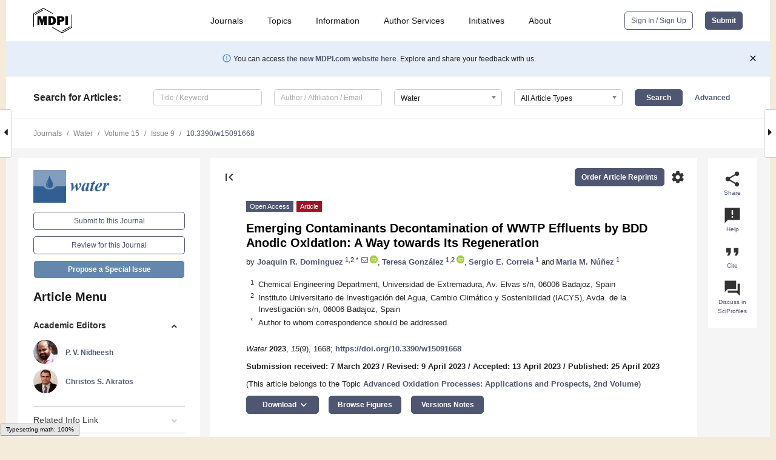

--- FILE ---
content_type: text/html; charset=UTF-8
request_url: https://www.mdpi.com/2073-4441/15/9/1668?utm_campaign=releaseissue_waterutm_medium=emailutm_source=releaseissueutm_term=titlelink149
body_size: 77605
content:


<!DOCTYPE html>
<html lang="en" xmlns:og="http://ogp.me/ns#" xmlns:fb="https://www.facebook.com/2008/fbml">
    <head>
        <meta charset="utf-8">
        <meta http-equiv="X-UA-Compatible" content="IE=edge,chrome=1">
        <meta content="mdpi" name="sso-service" />
                             <meta content="width=device-width, initial-scale=1.0" name="viewport" />        
                <title>Emerging Contaminants Decontamination of WWTP Effluents by BDD Anodic Oxidation: A Way towards Its Regeneration</title><link rel="stylesheet" href="https://pub.mdpi-res.com/assets/css/font-awesome.min.css?eb190a3a77e5e1ee?1769758907">
        <link rel="stylesheet" href="https://pub.mdpi-res.com/assets/css/jquery.multiselect.css?f56c135cbf4d1483?1769758907">
        <link rel="stylesheet" href="https://pub.mdpi-res.com/assets/css/chosen.min.css?d7ca5ca9441ef9e1?1769758907">

                    <link rel="stylesheet" href="https://pub.mdpi-res.com/assets/css/main2.css?811c15039ec4533e?1769758907">
        
                <link rel="mask-icon" href="https://pub.mdpi-res.com/img/mask-icon-128.svg?c1c7eca266cd7013?1769758907" color="#4f5671">
        <link rel="apple-touch-icon" sizes="180x180" href="https://pub.mdpi-res.com/icon/apple-touch-icon-180x180.png?1769758907">
        <link rel="apple-touch-icon" sizes="152x152" href="https://pub.mdpi-res.com/icon/apple-touch-icon-152x152.png?1769758907">
        <link rel="apple-touch-icon" sizes="144x144" href="https://pub.mdpi-res.com/icon/apple-touch-icon-144x144.png?1769758907">
        <link rel="apple-touch-icon" sizes="120x120" href="https://pub.mdpi-res.com/icon/apple-touch-icon-120x120.png?1769758907">
        <link rel="apple-touch-icon" sizes="114x114" href="https://pub.mdpi-res.com/icon/apple-touch-icon-114x114.png?1769758907">
        <link rel="apple-touch-icon" sizes="76x76"   href="https://pub.mdpi-res.com/icon/apple-touch-icon-76x76.png?1769758907">
        <link rel="apple-touch-icon" sizes="72x72"   href="https://pub.mdpi-res.com/icon/apple-touch-icon-72x72.png?1769758907">
        <link rel="apple-touch-icon" sizes="57x57"   href="https://pub.mdpi-res.com/icon/apple-touch-icon-57x57.png?1769758907">
        <link rel="apple-touch-icon"                 href="https://pub.mdpi-res.com/icon/apple-touch-icon-57x57.png?1769758907">
        <link rel="apple-touch-icon-precomposed"     href="https://pub.mdpi-res.com/icon/apple-touch-icon-57x57.png?1769758907">
                        <link rel="manifest" href="/manifest.json">
        <meta name="theme-color" content="#ffffff">
        <meta name="application-name" content="&nbsp;"/>

            <link rel="apple-touch-startup-image" href="https://pub.mdpi-res.com/img/journals/water-logo-sq.png?1f4660daf68fe8d3">
    <link rel="apple-touch-icon" href="https://pub.mdpi-res.com/img/journals/water-logo-sq.png?1f4660daf68fe8d3">
    <meta name="msapplication-TileImage" content="https://pub.mdpi-res.com/img/journals/water-logo-sq.png?1f4660daf68fe8d3">

            <link rel="stylesheet" href="https://pub.mdpi-res.com/assets/css/jquery-ui-1.10.4.custom.min.css?80647d88647bf347?1769758907">
    <link rel="stylesheet" href="https://pub.mdpi-res.com/assets/css/magnific-popup.min.css?04d343e036f8eecd?1769758907">
    <link rel="stylesheet" href="https://pub.mdpi-res.com/assets/css/xml2html/article-html.css?b5ed6c65b8b7ceb9?1769758907">
            
    <style>

h2, #abstract .related_suggestion_title {
    }

.batch_articles a {
    color: #000;
}

    a, .batch_articles .authors a, a:focus, a:hover, a:active, .batch_articles a:focus, .batch_articles a:hover, li.side-menu-li a {
            }

    span.label a {
        color: #fff;
    }

    #main-content a.title-link:hover,
    #main-content a.title-link:focus,
    #main-content div.generic-item a.title-link:hover,
    #main-content div.generic-item a.title-link:focus {
            }

    #main-content #middle-column .generic-item.article-item a.title-link:hover,
    #main-content #middle-column .generic-item.article-item a.title-link:focus {
            }

    .art-authors a.toEncode {
        color: #333;
        font-weight: 700;
    }

    #main-content #middle-column ul li::before {
            }

    .accordion-navigation.active a.accordion__title,
    .accordion-navigation.active a.accordion__title::after {
            }

    .accordion-navigation li:hover::before,
    .accordion-navigation li:hover a,
    .accordion-navigation li:focus a {
            }

    .relative-size-container .relative-size-image .relative-size {
            }

    .middle-column__help__fixed a:hover i,
            }

    input[type="checkbox"]:checked:after {
            }

    input[type="checkbox"]:not(:disabled):hover:before {
            }

    #main-content .bolded-text {
            }


#main-content .hypothesis-count-container {
    }

#main-content .hypothesis-count-container:before {
    }

.full-size-menu ul li.menu-item .dropdown-wrapper {
    }

.full-size-menu ul li.menu-item > a.open::after {
    }

#title-story .title-story-orbit .orbit-caption {
    #background: url('/img/design/000000_background.png') !important;
    background: url('/img/design/ffffff_background.png') !important;
    color: rgb(51, 51, 51) !important;
}

#main-content .content__container__orbit {
    background-color: #000 !important;
}

#main-content .content__container__journal {
        color: #fff;
}

.html-article-menu .row span {
    }

.html-article-menu .row span.active {
    }

.accordion-navigation__journal .side-menu-li.active::before,
.accordion-navigation__journal .side-menu-li.active a {
    color: rgba(50,95,145,0.75) !important;
    font-weight: 700;
}

.accordion-navigation__journal .side-menu-li:hover::before ,
.accordion-navigation__journal .side-menu-li:hover a {
    color: rgba(50,95,145,0.75) !important;
    }

.side-menu-ul li.active a, .side-menu-ul li.active, .side-menu-ul li.active::before {
    color: rgba(50,95,145,0.75) !important;
}

.side-menu-ul li.active a {
    }

.result-selected, .active-result.highlighted, .active-result:hover,
.result-selected, .active-result.highlighted, .active-result:focus {
        }

.search-container.search-container__default-scheme {
    }

nav.tab-bar .open-small-search.active:after {
    }

.search-container.search-container__default-scheme .custom-accordion-for-small-screen-link::after {
    color: #fff;
}

@media only screen and (max-width: 50em) {
    #main-content .content__container.journal-info {
        color: #fff;
            }

    #main-content .content__container.journal-info a {
        color: #fff;
    }
} 

.button.button--color {
        }

.button.button--color:hover,
.button.button--color:focus {
            }

.button.button--color-journal {
    position: relative;
    background-color: rgba(50,95,145,0.75);
    border-color: #fff;
    color: #fff !important;
}

.button.button--color-journal:hover::before {
    content: '';
    position: absolute;
    top: 0;
    left: 0;
    height: 100%;
    width: 100%;
    background-color: #ffffff;
    opacity: 0.2;
}

.button.button--color-journal:visited,
.button.button--color-journal:hover,
.button.button--color-journal:focus {
    background-color: rgba(50,95,145,0.75);
    border-color: #fff;
    color: #fff !important;
}

.button.button--color path {
    }

.button.button--color:hover path {
    fill: #fff;
}

#main-content #search-refinements .ui-slider-horizontal .ui-slider-range {
    }

.breadcrumb__element:last-of-type a {
    }

#main-header {
    }

#full-size-menu .top-bar, #full-size-menu li.menu-item span.user-email {
    }

.top-bar-section li:not(.has-form) a:not(.button) {
    }

#full-size-menu li.menu-item .dropdown-wrapper li a:hover {
    }

#full-size-menu li.menu-item a:hover, #full-size-menu li.menu.item a:focus, nav.tab-bar a:hover {
    }
#full-size-menu li.menu.item a:active, #full-size-menu li.menu.item a.active {
    }

#full-size-menu li.menu-item a.open-mega-menu.active, #full-size-menu li.menu-item div.mega-menu, a.open-mega-menu.active {
        }

#full-size-menu li.menu-item div.mega-menu li, #full-size-menu li.menu-item div.mega-menu a {
            border-color: #9a9a9a;
}

div.type-section h2 {
                font-size: 20px;
    line-height: 26px;
    font-weight: 300;
}

div.type-section h3 {
    margin-left: 15px;
    margin-bottom: 0px;
    font-weight: 300;
}

.journal-tabs .tab-title.active a {
            }

</style>
    <link rel="stylesheet" href="https://pub.mdpi-res.com/assets/css/slick.css?f38b2db10e01b157?1769758907">

                
    <meta name="title" content="Emerging Contaminants Decontamination of WWTP Effluents by BDD Anodic Oxidation: A Way towards Its Regeneration">
    <meta name="description" content="Electrochemical oxidation using a boron-doped diamond anode (EO-BDD) was tested to remove emerging contaminants commonly present in wastewater treatment plant effluents (WWTPe). The main objective of the work was the regeneration of this water for its possible reuse in high-quality demanding uses. In the first part of the work, we investigated the potential of this technique for removing a group of neonicotinoid pesticides (thiamethoxam (TMX), imidacloprid (ICP), acetamiprid (ACP), and thiacloprid (TCP)) in a WWTP effluent. The influence of operating variables, such as current density, the conductivity of media, supporting electrolyte type (Na2SO4, NaCl or NaNO3), or the natural aqueous matrix on target variables were fully established. Selected target variables were: (1) the percentage of pollutant removal, (2) the kinetics (apparent pseudo-first-order kinetic rate constant), (3) total organic carbon (TOC) removal, and (4) the specific energy consumption (SEC). A response surface methodology (RSM) was applied to model the results for all cases. In the paper&rsquo;s final part, this technology was tested with a more broad group of common emerging pollutants, including some azole pesticides (such as fluconazole (FLZ), imazalil (IMZ), tebuconazole (TBZ), or penconazole (PNZ)), antibiotics (amoxicillin (AMX), trimethoprim (TMP), and sulfamethoxazole (SMX)), and an antidepressant (desvenlafaxine (DVF)). The results confirm the power of this technology to remove this emerging contamination in WWTP effluents which supposes an interesting way towards its regeneration." >
    <link rel="image_src" href="https://pub.mdpi-res.com/img/journals/water-logo.png?1f4660daf68fe8d3" >
    <meta name="dc.title" content="Emerging Contaminants Decontamination of WWTP Effluents by BDD Anodic Oxidation: A Way towards Its Regeneration">

    <meta name="dc.creator" content="Joaquin R. Dominguez">
    <meta name="dc.creator" content="Teresa González">
    <meta name="dc.creator" content="Sergio E. Correia">
    <meta name="dc.creator" content="Maria M. Núñez">
    
    <meta name="dc.type" content="Article">
    <meta name="dc.source" content="Water 2023, Vol. 15, Page 1668">
    <meta name="dc.date" content="2023-04-25">
    <meta name ="dc.identifier" content="10.3390/w15091668">
    
    <meta name="dc.publisher" content="Multidisciplinary Digital Publishing Institute">
    <meta name="dc.rights" content="http://creativecommons.org/licenses/by/3.0/">
    <meta name="dc.format" content="application/pdf" >
    <meta name="dc.language" content="en" >
    <meta name="dc.description" content="Electrochemical oxidation using a boron-doped diamond anode (EO-BDD) was tested to remove emerging contaminants commonly present in wastewater treatment plant effluents (WWTPe). The main objective of the work was the regeneration of this water for its possible reuse in high-quality demanding uses. In the first part of the work, we investigated the potential of this technique for removing a group of neonicotinoid pesticides (thiamethoxam (TMX), imidacloprid (ICP), acetamiprid (ACP), and thiacloprid (TCP)) in a WWTP effluent. The influence of operating variables, such as current density, the conductivity of media, supporting electrolyte type (Na2SO4, NaCl or NaNO3), or the natural aqueous matrix on target variables were fully established. Selected target variables were: (1) the percentage of pollutant removal, (2) the kinetics (apparent pseudo-first-order kinetic rate constant), (3) total organic carbon (TOC) removal, and (4) the specific energy consumption (SEC). A response surface methodology (RSM) was applied to model the results for all cases. In the paper&rsquo;s final part, this technology was tested with a more broad group of common emerging pollutants, including some azole pesticides (such as fluconazole (FLZ), imazalil (IMZ), tebuconazole (TBZ), or penconazole (PNZ)), antibiotics (amoxicillin (AMX), trimethoprim (TMP), and sulfamethoxazole (SMX)), and an antidepressant (desvenlafaxine (DVF)). The results confirm the power of this technology to remove this emerging contamination in WWTP effluents which supposes an interesting way towards its regeneration." >

    <meta name="dc.subject" content="anodic oxidation" >
    <meta name="dc.subject" content="BDD electrodes" >
    <meta name="dc.subject" content="emerging contaminants" >
    <meta name="dc.subject" content="neonicotinoid pesticides" >
    <meta name="dc.subject" content="azole pesticides" >
    <meta name="dc.subject" content="wastewater treatment plant effluent" >
    
    <meta name ="prism.issn" content="2073-4441">
    <meta name ="prism.publicationName" content="Water">
    <meta name ="prism.publicationDate" content="2023-04-25">
    <meta name ="prism.section" content="Article" >

            <meta name ="prism.volume" content="15">
        <meta name ="prism.number" content="9">
        <meta name ="prism.startingPage" content="1668" >

            
    <meta name="citation_issn" content="2073-4441">
    <meta name="citation_journal_title" content="Water">
    <meta name="citation_publisher" content="Multidisciplinary Digital Publishing Institute">
    <meta name="citation_title" content="Emerging Contaminants Decontamination of WWTP Effluents by BDD Anodic Oxidation: A Way towards Its Regeneration">
    <meta name="citation_publication_date" content="2023/1">
    <meta name="citation_online_date" content="2023/04/25">

            <meta name="citation_volume" content="15">
        <meta name="citation_issue" content="9">
        <meta name="citation_firstpage" content="1668">

            
    <meta name="citation_author" content="Dominguez, Joaquin R.">
    <meta name="citation_author" content="González, Teresa">
    <meta name="citation_author" content="Correia, Sergio E.">
    <meta name="citation_author" content="Núñez, Maria M.">
    
    <meta name="citation_doi" content="10.3390/w15091668">
    
    <meta name="citation_id" content="mdpi-w15091668">
    <meta name="citation_abstract_html_url" content="https://www.mdpi.com/2073-4441/15/9/1668">

    <meta name="citation_pdf_url" content="https://www.mdpi.com/2073-4441/15/9/1668/pdf?version=1682404637">
    <link rel="alternate" type="application/pdf" title="PDF Full-Text" href="https://www.mdpi.com/2073-4441/15/9/1668/pdf?version=1682404637">
    <meta name="fulltext_pdf" content="https://www.mdpi.com/2073-4441/15/9/1668/pdf?version=1682404637">
    
    <meta name="citation_fulltext_html_url" content="https://www.mdpi.com/2073-4441/15/9/1668/htm">
    <link rel="alternate" type="text/html" title="HTML Full-Text" href="https://www.mdpi.com/2073-4441/15/9/1668/htm">
    <meta name="fulltext_html" content="https://www.mdpi.com/2073-4441/15/9/1668/htm">
    
    <link rel="alternate" type="text/xml" title="XML Full-Text" href="https://www.mdpi.com/2073-4441/15/9/1668/xml">
    <meta name="fulltext_xml" content="https://www.mdpi.com/2073-4441/15/9/1668/xml">
    <meta name="citation_xml_url" content="https://www.mdpi.com/2073-4441/15/9/1668/xml">
    
    <meta name="twitter:card" content="summary" />
    <meta name="twitter:site" content="@MDPIOpenAccess" />
    <meta name="twitter:image" content="https://pub.mdpi-res.com/img/journals/water-logo-social.png?1f4660daf68fe8d3" />

    <meta property="fb:app_id" content="131189377574"/>
    <meta property="og:site_name" content="MDPI"/>
    <meta property="og:type" content="article"/>
    <meta property="og:url" content="https://www.mdpi.com/2073-4441/15/9/1668" />
    <meta property="og:title" content="Emerging Contaminants Decontamination of WWTP Effluents by BDD Anodic Oxidation: A Way towards Its Regeneration" />
    <meta property="og:description" content="Electrochemical oxidation using a boron-doped diamond anode (EO-BDD) was tested to remove emerging contaminants commonly present in wastewater treatment plant effluents (WWTPe). The main objective of the work was the regeneration of this water for its possible reuse in high-quality demanding uses. In the first part of the work, we investigated the potential of this technique for removing a group of neonicotinoid pesticides (thiamethoxam (TMX), imidacloprid (ICP), acetamiprid (ACP), and thiacloprid (TCP)) in a WWTP effluent. The influence of operating variables, such as current density, the conductivity of media, supporting electrolyte type (Na2SO4, NaCl or NaNO3), or the natural aqueous matrix on target variables were fully established. Selected target variables were: (1) the percentage of pollutant removal, (2) the kinetics (apparent pseudo-first-order kinetic rate constant), (3) total organic carbon (TOC) removal, and (4) the specific energy consumption (SEC). A response surface methodology (RSM) was applied to model the results for all cases. In the paper&rsquo;s final part, this technology was tested with a more broad group of common emerging pollutants, including some azole pesticides (such as fluconazole (FLZ), imazalil (IMZ), tebuconazole (TBZ), or penconazole (PNZ)), antibiotics (amoxicillin (AMX), trimethoprim (TMP), and sulfamethoxazole (SMX)), and an antidepressant (desvenlafaxine (DVF)). The results confirm the power of this technology to remove this emerging contamination in WWTP effluents which supposes an interesting way towards its regeneration." />
    <meta property="og:image" content="https://pub.mdpi-res.com/water/water-15-01668/article_deploy/html/images/water-15-01668-g001-550.jpg?1682404703" />
                <link rel="alternate" type="application/rss+xml" title="MDPI Publishing - Latest articles" href="https://www.mdpi.com/rss">
                
        <meta name="google-site-verification" content="PxTlsg7z2S00aHroktQd57fxygEjMiNHydKn3txhvwY">
        <meta name="facebook-domain-verification" content="mcoq8dtq6sb2hf7z29j8w515jjoof7" />

                <script id="usercentrics-cmp" src="https://web.cmp.usercentrics.eu/ui/loader.js" data-ruleset-id="PbAnaGk92sB5Cc" async></script>
        
        <!--[if lt IE 9]>
            <script>var browserIe8 = true;</script>
            <link rel="stylesheet" href="https://pub.mdpi-res.com/assets/css/ie8foundationfix.css?50273beac949cbf0?1769758907">
            <script src="//html5shiv.googlecode.com/svn/trunk/html5.js"></script>
            <script src="//cdnjs.cloudflare.com/ajax/libs/html5shiv/3.6.2/html5shiv.js"></script>
            <script src="//s3.amazonaws.com/nwapi/nwmatcher/nwmatcher-1.2.5-min.js"></script>
            <script src="//html5base.googlecode.com/svn-history/r38/trunk/js/selectivizr-1.0.3b.js"></script>
            <script src="//cdnjs.cloudflare.com/ajax/libs/respond.js/1.1.0/respond.min.js"></script>
            <script src="https://pub.mdpi-res.com/assets/js/ie8/ie8patch.js?9e1d3c689a0471df?1769758907"></script>
            <script src="https://pub.mdpi-res.com/assets/js/ie8/rem.min.js?94b62787dcd6d2f2?1769758907"></script>            
                                                        <![endif]-->

                    <script>
                window.dataLayer = window.dataLayer || [];
                function gtag() { dataLayer.push(arguments); }
                gtag('consent', 'default', {
                    'ad_user_data': 'denied',
                    'ad_personalization': 'denied',
                    'ad_storage': 'denied',
                    'analytics_storage': 'denied',
                    'wait_for_update': 500,
                });
                dataLayer.push({'gtm.start': new Date().getTime(), 'event': 'gtm.js'});

                            </script>

            <script>
                (function(w,d,s,l,i){w[l]=w[l]||[];w[l].push({'gtm.start':
                new Date().getTime(),event:'gtm.js'});var f=d.getElementsByTagName(s)[0],
                j=d.createElement(s),dl=l!='dataLayer'?'&l='+l:'';j.async=true;j.src=
                'https://www.googletagmanager.com/gtm.js?id='+i+dl;f.parentNode.insertBefore(j,f);
                })(window,document,'script','dataLayer','GTM-WPK7SW5');
            </script>

                        
                              <script>!function(e){var n="https://s.go-mpulse.net/boomerang/";if("True"=="True")e.BOOMR_config=e.BOOMR_config||{},e.BOOMR_config.PageParams=e.BOOMR_config.PageParams||{},e.BOOMR_config.PageParams.pci=!0,n="https://s2.go-mpulse.net/boomerang/";if(window.BOOMR_API_key="4MGA4-E5JH8-79LAG-STF7X-79Z92",function(){function e(){if(!o){var e=document.createElement("script");e.id="boomr-scr-as",e.src=window.BOOMR.url,e.async=!0,i.parentNode.appendChild(e),o=!0}}function t(e){o=!0;var n,t,a,r,d=document,O=window;if(window.BOOMR.snippetMethod=e?"if":"i",t=function(e,n){var t=d.createElement("script");t.id=n||"boomr-if-as",t.src=window.BOOMR.url,BOOMR_lstart=(new Date).getTime(),e=e||d.body,e.appendChild(t)},!window.addEventListener&&window.attachEvent&&navigator.userAgent.match(/MSIE [67]\./))return window.BOOMR.snippetMethod="s",void t(i.parentNode,"boomr-async");a=document.createElement("IFRAME"),a.src="about:blank",a.title="",a.role="presentation",a.loading="eager",r=(a.frameElement||a).style,r.width=0,r.height=0,r.border=0,r.display="none",i.parentNode.appendChild(a);try{O=a.contentWindow,d=O.document.open()}catch(_){n=document.domain,a.src="javascript:var d=document.open();d.domain='"+n+"';void(0);",O=a.contentWindow,d=O.document.open()}if(n)d._boomrl=function(){this.domain=n,t()},d.write("<bo"+"dy onload='document._boomrl();'>");else if(O._boomrl=function(){t()},O.addEventListener)O.addEventListener("load",O._boomrl,!1);else if(O.attachEvent)O.attachEvent("onload",O._boomrl);d.close()}function a(e){window.BOOMR_onload=e&&e.timeStamp||(new Date).getTime()}if(!window.BOOMR||!window.BOOMR.version&&!window.BOOMR.snippetExecuted){window.BOOMR=window.BOOMR||{},window.BOOMR.snippetStart=(new Date).getTime(),window.BOOMR.snippetExecuted=!0,window.BOOMR.snippetVersion=12,window.BOOMR.url=n+"4MGA4-E5JH8-79LAG-STF7X-79Z92";var i=document.currentScript||document.getElementsByTagName("script")[0],o=!1,r=document.createElement("link");if(r.relList&&"function"==typeof r.relList.supports&&r.relList.supports("preload")&&"as"in r)window.BOOMR.snippetMethod="p",r.href=window.BOOMR.url,r.rel="preload",r.as="script",r.addEventListener("load",e),r.addEventListener("error",function(){t(!0)}),setTimeout(function(){if(!o)t(!0)},3e3),BOOMR_lstart=(new Date).getTime(),i.parentNode.appendChild(r);else t(!1);if(window.addEventListener)window.addEventListener("load",a,!1);else if(window.attachEvent)window.attachEvent("onload",a)}}(),"".length>0)if(e&&"performance"in e&&e.performance&&"function"==typeof e.performance.setResourceTimingBufferSize)e.performance.setResourceTimingBufferSize();!function(){if(BOOMR=e.BOOMR||{},BOOMR.plugins=BOOMR.plugins||{},!BOOMR.plugins.AK){var n=""=="true"?1:0,t="",a="gqh75zyxibybe2l4ngga-f-a479c5450-clientnsv4-s.akamaihd.net",i="false"=="true"?2:1,o={"ak.v":"39","ak.cp":"1774948","ak.ai":parseInt("1155516",10),"ak.ol":"0","ak.cr":9,"ak.ipv":4,"ak.proto":"h2","ak.rid":"520bd50","ak.r":42170,"ak.a2":n,"ak.m":"dscb","ak.n":"essl","ak.bpcip":"52.15.254.0","ak.cport":52818,"ak.gh":"23.52.43.18","ak.quicv":"","ak.tlsv":"tls1.3","ak.0rtt":"","ak.0rtt.ed":"","ak.csrc":"-","ak.acc":"","ak.t":"1769761164","ak.ak":"hOBiQwZUYzCg5VSAfCLimQ==QRr6ve3jEQg2FtrVwhJVNSSJ0vVFGYMKnUyiVKNO5dvDsBEYAUcFlnkc/AncTRtk0uQEguJnUgcZrQH5yYePWjm91JpBg8iNqWdzZ1vJNHf7x3PUw5U0O1wEF6nRe0oint/EZsWrE99JOCM7Bgmb9jr/Aw9+yLS83C+cx9YHVEj4wdguNVluPEXBDFT3glrkVnoMu5BWCOE9KXSbBGWT41+1Kxrk4taqbE1FxxmhK54w5eepuOzhOQNCkCdvExReBTmFAE0mHEZIJH/brAL1RiP53hen7jbW+svNnEBgxCevYSbZXqNqOhu50yaH7gHW1OEj8msdLUhsVqkSF1kjdInmQ1gNH7hCoBxb5jQ2PPszp7yYKLrIK4NgwhFAcdmPZQBa2TqPd3v55W55xUTf8a/NoD8FX+qgsPSWPJuNmwA=","ak.pv":"21","ak.dpoabenc":"","ak.tf":i};if(""!==t)o["ak.ruds"]=t;var r={i:!1,av:function(n){var t="http.initiator";if(n&&(!n[t]||"spa_hard"===n[t]))o["ak.feo"]=void 0!==e.aFeoApplied?1:0,BOOMR.addVar(o)},rv:function(){var e=["ak.bpcip","ak.cport","ak.cr","ak.csrc","ak.gh","ak.ipv","ak.m","ak.n","ak.ol","ak.proto","ak.quicv","ak.tlsv","ak.0rtt","ak.0rtt.ed","ak.r","ak.acc","ak.t","ak.tf"];BOOMR.removeVar(e)}};BOOMR.plugins.AK={akVars:o,akDNSPreFetchDomain:a,init:function(){if(!r.i){var e=BOOMR.subscribe;e("before_beacon",r.av,null,null),e("onbeacon",r.rv,null,null),r.i=!0}return this},is_complete:function(){return!0}}}}()}(window);</script></head>

    <body>
         
                		        	
		<div class="direction direction_right" id="small_right" style="border-right-width: 0px; padding:0;">
        <i class="fa fa-caret-right fa-2x"></i>
    </div>

	<div class="big_direction direction_right" id="big_right" style="border-right-width: 0px;">
				<div style="text-align: right;">
									Next Article in Journal<br>
				<div><a href="/2073-4441/15/9/1669">Application of Optimization Techniques for Searching Optimal Reservoir Rule Curves: A Review</a></div>
					 		 		 	</div>
	</div>
	
		<div class="direction" id="small_left" style="border-left-width: 0px">
        <i class="fa fa-caret-left fa-2x"></i>
    </div>
	<div class="big_direction" id="big_left" style="border-left-width: 0px;">
				<div>
									Previous Article in Journal<br>
				<div><a href="/2073-4441/15/9/1666">Mapping Irrigated Areas in China Using a Synergy Approach</a></div>
					 			 	 	</div>
	</div>
	    <div style="clear: both;"></div>

                    
<div id="menuModal" class="reveal-modal reveal-modal-new reveal-modal-menu" aria-hidden="true" data-reveal role="dialog">
    <div class="menu-container">
        <div class="UI_NavMenu">
            


<div class="content__container " >
    <div class="custom-accordion-for-small-screen-link " >
                            <h2>Journals</h2>
                    </div>

    <div class="target-item custom-accordion-for-small-screen-content show-for-medium-up">
                            <div class="menu-container__links">
                        <div style="width: 100%; float: left;">
                            <a href="/about/journals">Active Journals</a>
                            <a href="/about/journalfinder">Find a Journal</a>
                            <a href="/about/journals/proposal">Journal Proposal</a>
                            <a href="/about/proceedings">Proceedings Series</a>
                        </div>
                    </div>
                    </div>
</div>

            <a href="/topics">
                <h2>Topics</h2>
            </a>

            


<div class="content__container " >
    <div class="custom-accordion-for-small-screen-link " >
                            <h2>Information</h2>
                    </div>

    <div class="target-item custom-accordion-for-small-screen-content show-for-medium-up">
                            <div class="menu-container__links">
                        <div style="width: 100%; max-width: 200px; float: left;">
                            <a href="/authors">For Authors</a>
                            <a href="/reviewers">For Reviewers</a>
                            <a href="/editors">For Editors</a>
                            <a href="/librarians">For Librarians</a>
                            <a href="/publishing_services">For Publishers</a>
                            <a href="/societies">For Societies</a>
                            <a href="/conference_organizers">For Conference Organizers</a>
                        </div>
                        <div style="width: 100%; max-width: 250px; float: left;">
                            <a href="/openaccess">Open Access Policy</a>
                            <a href="/ioap">Institutional Open Access Program</a>
                            <a href="/special_issues_guidelines">Special Issues Guidelines</a>
                            <a href="/editorial_process">Editorial Process</a>
                            <a href="/ethics">Research and Publication Ethics</a>
                            <a href="/apc">Article Processing Charges</a>
                            <a href="/awards">Awards</a>
                            <a href="/testimonials">Testimonials</a>
                        </div>
                    </div>
                    </div>
</div>

            <a href="/authors/english">
                <h2>Author Services</h2>
            </a>

            


<div class="content__container " >
    <div class="custom-accordion-for-small-screen-link " >
                            <h2>Initiatives</h2>
                    </div>

    <div class="target-item custom-accordion-for-small-screen-content show-for-medium-up">
                            <div class="menu-container__links">
                        <div style="width: 100%; float: left;">
                            <a href="https://sciforum.net" target="_blank" rel="noopener noreferrer">Sciforum</a>
                            <a href="https://www.mdpi.com/books" target="_blank" rel="noopener noreferrer">MDPI Books</a>
                            <a href="https://www.preprints.org" target="_blank" rel="noopener noreferrer">Preprints.org</a>
                            <a href="https://www.scilit.com" target="_blank" rel="noopener noreferrer">Scilit</a>
                            <a href="https://sciprofiles.com" target="_blank" rel="noopener noreferrer">SciProfiles</a>
                            <a href="https://encyclopedia.pub" target="_blank" rel="noopener noreferrer">Encyclopedia</a>
                            <a href="https://jams.pub" target="_blank" rel="noopener noreferrer">JAMS</a>
                            <a href="/about/proceedings">Proceedings Series</a>
                        </div>
                    </div>
                    </div>
</div>

            


<div class="content__container " >
    <div class="custom-accordion-for-small-screen-link " >
                            <h2>About</h2>
                    </div>

    <div class="target-item custom-accordion-for-small-screen-content show-for-medium-up">
                            <div class="menu-container__links">
                        <div style="width: 100%; float: left;">
                            <a href="/about">Overview</a>
                            <a href="/about/contact">Contact</a>
                            <a href="https://careers.mdpi.com" target="_blank" rel="noopener noreferrer">Careers</a>
                            <a href="/about/announcements">News</a>
                            <a href="/about/press">Press</a>
                            <a href="http://blog.mdpi.com/" target="_blank" rel="noopener noreferrer">Blog</a>
                        </div>
                    </div>
                    </div>
</div>
        </div>

        <div class="menu-container__buttons">
                            <a class="button UA_SignInUpButton" href="/user/login">Sign In / Sign Up</a>
                    </div>
    </div>
</div>

                
<div id="captchaModal" class="reveal-modal reveal-modal-new reveal-modal-new--small" data-reveal aria-label="Captcha" aria-hidden="true" role="dialog"></div>
        
<div id="actionDisabledModal" class="reveal-modal" data-reveal aria-labelledby="actionDisableModalTitle" aria-hidden="true" role="dialog" style="width: 300px;">
    <h2 id="actionDisableModalTitle">Notice</h2>
    <form action="/email/captcha" method="post" id="emailCaptchaForm">
        <div class="row">
            <div id="js-action-disabled-modal-text" class="small-12 columns">
            </div>
            
            <div id="js-action-disabled-modal-submit" class="small-12 columns" style="margin-top: 10px; display: none;">
                You can make submissions to other journals 
                <a href="https://susy.mdpi.com/user/manuscripts/upload">here</a>.
            </div>
        </div>
    </form>
    <a class="close-reveal-modal" aria-label="Close">
        <i class="material-icons">clear</i>
    </a>
</div>
        
<div id="rssNotificationModal" class="reveal-modal reveal-modal-new" data-reveal aria-labelledby="rssNotificationModalTitle" aria-hidden="true" role="dialog">
    <div class="row">
        <div class="small-12 columns">
            <h2 id="rssNotificationModalTitle">Notice</h2>
            <p>
                You are accessing a machine-readable page. In order to be human-readable, please install an RSS reader.
            </p>
        </div>
    </div>
    <div class="row">
        <div class="small-12 columns">
            <a class="button button--color js-rss-notification-confirm">Continue</a>
            <a class="button button--grey" onclick="$(this).closest('.reveal-modal').find('.close-reveal-modal').click(); return false;">Cancel</a>
        </div>
    </div>
    <a class="close-reveal-modal" aria-label="Close">
        <i class="material-icons">clear</i>
    </a>
</div>
        
<div id="drop-article-label-openaccess" class="f-dropdown medium" data-dropdown-content aria-hidden="true" tabindex="-1">
    <p>
        All articles published by MDPI are made immediately available worldwide under an open access license. No special 
        permission is required to reuse all or part of the article published by MDPI, including figures and tables. For 
        articles published under an open access Creative Common CC BY license, any part of the article may be reused without 
        permission provided that the original article is clearly cited. For more information, please refer to
        <a href="https://www.mdpi.com/openaccess">https://www.mdpi.com/openaccess</a>.
    </p>
</div>

<div id="drop-article-label-feature" class="f-dropdown medium" data-dropdown-content aria-hidden="true" tabindex="-1">
    <p>
        Feature papers represent the most advanced research with significant potential for high impact in the field. A Feature 
        Paper should be a substantial original Article that involves several techniques or approaches, provides an outlook for 
        future research directions and describes possible research applications.
    </p>

    <p>
        Feature papers are submitted upon individual invitation or recommendation by the scientific editors and must receive 
        positive feedback from the reviewers.
    </p>
</div>

<div id="drop-article-label-choice" class="f-dropdown medium" data-dropdown-content aria-hidden="true" tabindex="-1">
    <p>
        Editor’s Choice articles are based on recommendations by the scientific editors of MDPI journals from around the world. 
        Editors select a small number of articles recently published in the journal that they believe will be particularly 
        interesting to readers, or important in the respective research area. The aim is to provide a snapshot of some of the 
        most exciting work published in the various research areas of the journal.

        <div style="margin-top: -10px;">
            <div id="drop-article-label-choice-journal-link" style="display: none; margin-top: -10px; padding-top: 10px;">
            </div>
        </div>
    </p>
</div>

<div id="drop-article-label-resubmission" class="f-dropdown medium" data-dropdown-content aria-hidden="true" tabindex="-1">
    <p>
        Original Submission Date Received: <span id="drop-article-label-resubmission-date"></span>.
    </p>
</div>

                <div id="container">
                        
                <noscript>
                    <div id="no-javascript">
                        You seem to have javascript disabled. Please note that many of the page functionalities won't work as expected without javascript enabled.
                    </div>
                </noscript>

                <div class="fixed">
                    <nav class="tab-bar show-for-medium-down">
                        <div class="row full-width collapse">
                            <div class="medium-3 small-4 columns">
                                <a href="/">
                                    <img class="full-size-menu__mdpi-logo" src="https://pub.mdpi-res.com/img/design/mdpi-pub-logo-black-small1.svg?da3a8dcae975a41c?1769758907" style="width: 64px;" title="MDPI Open Access Journals">
                                </a>
                            </div>
                            <div class="medium-3 small-4 columns right-aligned">
                                <div class="show-for-medium-down">
                                    <a href="#" style="display: none;">
                                        <i class="material-icons" onclick="$('#menuModal').foundation('reveal', 'close'); return false;">clear</i>
                                    </a>

                                    <a class="js-toggle-desktop-layout-link" title="Toggle desktop layout" style="display: none;" href="/toggle_desktop_layout_cookie">
                                        <i class="material-icons">zoom_out_map</i>
                                    </a>

                                                                            <a href="#" class="js-open-small-search open-small-search">
                                            <i class="material-icons show-for-small only">search</i>
                                        </a>
                                    
                                    <a title="MDPI main page" class="js-open-menu" data-reveal-id="menuModal" href="#">
                                        <i class="material-icons">menu</i>
                                    </a>
                                </div>
                            </div>
                        </div>
                    </nav>                       	
                </div>
                
                <section class="main-section">
                    <header>
                        <div class="full-size-menu show-for-large-up">
                             
                                <div class="row full-width">
                                                                        <div class="large-1 columns">
                                        <a href="/">
                                            <img class="full-size-menu__mdpi-logo" src="https://pub.mdpi-res.com/img/design/mdpi-pub-logo-black-small1.svg?da3a8dcae975a41c?1769758907" title="MDPI Open Access Journals">
                                        </a>
                                    </div>

                                                                        <div class="large-8 columns text-right UI_NavMenu">
                                        <ul>
                                            <li class="menu-item"> 
                                                <a href="/about/journals" data-dropdown="journals-dropdown" aria-controls="journals-dropdown" aria-expanded="false" data-options="is_hover: true; hover_timeout: 200">Journals</a>

                                                <ul id="journals-dropdown" class="f-dropdown dropdown-wrapper dropdown-wrapper__small" data-dropdown-content aria-hidden="true" tabindex="-1">
                                                    <li>
                                                        <div class="row">
                                                            <div class="small-12 columns">
                                                                <ul>
                                                                    <li>
                                                                        <a href="/about/journals">
                                                                            Active Journals
                                                                        </a>
                                                                    </li>
                                                                    <li>
                                                                        <a href="/about/journalfinder">
                                                                            Find a Journal
                                                                        </a>
                                                                    </li>
                                                                    <li>
                                                                        <a href="/about/journals/proposal">
                                                                            Journal Proposal
                                                                        </a>
                                                                    </li>
                                                                    <li>
                                                                        <a href="/about/proceedings">
                                                                            Proceedings Series
                                                                        </a>
                                                                    </li>
                                                                </ul>
                                                            </div>
                                                        </div>
                                                    </li>
                                                </ul>
                                            </li>

                                            <li class="menu-item"> 
                                                <a href="/topics">Topics</a>
                                            </li>

                                            <li class="menu-item"> 
                                                <a href="/authors" data-dropdown="information-dropdown" aria-controls="information-dropdown" aria-expanded="false" data-options="is_hover:true; hover_timeout:200">Information</a>

                                                <ul id="information-dropdown" class="f-dropdown dropdown-wrapper" data-dropdown-content aria-hidden="true" tabindex="-1">
                                                    <li>
                                                        <div class="row">
                                                            <div class="small-5 columns right-border">
                                                                <ul>
                                                                    <li>
                                                                        <a href="/authors">For Authors</a>
                                                                    </li>
                                                                    <li>
                                                                        <a href="/reviewers">For Reviewers</a>
                                                                    </li>
                                                                    <li>
                                                                        <a href="/editors">For Editors</a>
                                                                    </li>
                                                                    <li>
                                                                        <a href="/librarians">For Librarians</a>
                                                                    </li>
                                                                    <li>
                                                                        <a href="/publishing_services">For Publishers</a>
                                                                    </li>
                                                                    <li>
                                                                        <a href="/societies">For Societies</a>
                                                                    </li>
                                                                    <li>
                                                                        <a href="/conference_organizers">For Conference Organizers</a>
                                                                    </li>
                                                                </ul>
                                                            </div>

                                                            <div class="small-7 columns">
                                                                <ul>
                                                                    <li>
                                                                        <a href="/openaccess">Open Access Policy</a>
                                                                    </li>
                                                                    <li>
                                                                        <a href="/ioap">Institutional Open Access Program</a>
                                                                    </li>
                                                                    <li>
                                                                        <a href="/special_issues_guidelines">Special Issues Guidelines</a>
                                                                    </li>
                                                                    <li>
                                                                        <a href="/editorial_process">Editorial Process</a>
                                                                    </li>
                                                                    <li>
                                                                        <a href="/ethics">Research and Publication Ethics</a>
                                                                    </li>
                                                                    <li>
                                                                        <a href="/apc">Article Processing Charges</a>
                                                                    </li>
                                                                    <li>
                                                                        <a href="/awards">Awards</a>
                                                                    </li>
                                                                    <li>
                                                                        <a href="/testimonials">Testimonials</a>
                                                                    </li>
                                                                </ul>
                                                            </div>
                                                        </div>
                                                    </li>
                                                </ul>
                                            </li>

                                            <li class="menu-item">
                                                <a href="/authors/english">Author Services</a>
                                            </li>

                                            <li class="menu-item"> 
                                                <a href="/about/initiatives" data-dropdown="initiatives-dropdown" aria-controls="initiatives-dropdown" aria-expanded="false" data-options="is_hover: true; hover_timeout: 200">Initiatives</a>

                                                <ul id="initiatives-dropdown" class="f-dropdown dropdown-wrapper dropdown-wrapper__small" data-dropdown-content aria-hidden="true" tabindex="-1">
                                                    <li>
                                                        <div class="row">
                                                            <div class="small-12 columns">
                                                                <ul>
                                                                    <li>
                                                                        <a href="https://sciforum.net" target="_blank" rel="noopener noreferrer">
                                                                                                                                                        Sciforum
                                                                        </a>
                                                                    </li>
                                                                    <li>
                                                                        <a href="https://www.mdpi.com/books" target="_blank" rel="noopener noreferrer">
                                                                                                                                                        MDPI Books
                                                                        </a>
                                                                    </li>
                                                                    <li>
                                                                        <a href="https://www.preprints.org" target="_blank" rel="noopener noreferrer">
                                                                                                                                                        Preprints.org
                                                                        </a>
                                                                    </li>
                                                                    <li>
                                                                        <a href="https://www.scilit.com" target="_blank" rel="noopener noreferrer">
                                                                                                                                                        Scilit
                                                                        </a>
                                                                    </li>
                                                                    <li>
                                                                        <a href="https://sciprofiles.com" target="_blank" rel="noopener noreferrer">
                                                                            SciProfiles
                                                                        </a>
                                                                    </li>
                                                                    <li>
                                                                        <a href="https://encyclopedia.pub" target="_blank" rel="noopener noreferrer">
                                                                                                                                                        Encyclopedia
                                                                        </a>
                                                                    </li>
                                                                    <li>
                                                                        <a href="https://jams.pub" target="_blank" rel="noopener noreferrer">
                                                                            JAMS
                                                                        </a>
                                                                    </li>
                                                                    <li>
                                                                        <a href="/about/proceedings">
                                                                            Proceedings Series
                                                                        </a>
                                                                    </li>
                                                                </ul>
                                                            </div>
                                                        </div>
                                                    </li>
                                                </ul>
                                            </li>

                                            <li class="menu-item"> 
                                                <a href="/about" data-dropdown="about-dropdown" aria-controls="about-dropdown" aria-expanded="false" data-options="is_hover: true; hover_timeout: 200">About</a>

                                                <ul id="about-dropdown" class="f-dropdown dropdown-wrapper dropdown-wrapper__small" data-dropdown-content aria-hidden="true" tabindex="-1">
                                                    <li>
                                                        <div class="row">
                                                            <div class="small-12 columns">
                                                                <ul>
                                                                    <li>
                                                                        <a href="/about">
                                                                            Overview
                                                                        </a>
                                                                    </li>
                                                                    <li>
                                                                        <a href="/about/contact">
                                                                            Contact
                                                                        </a>
                                                                    </li>
                                                                    <li>
                                                                        <a href="https://careers.mdpi.com" target="_blank" rel="noopener noreferrer">
                                                                            Careers
                                                                        </a>
                                                                    </li>
                                                                    <li> 
                                                                        <a href="/about/announcements">
                                                                            News
                                                                        </a>
                                                                    </li>
                                                                    <li> 
                                                                        <a href="/about/press">
                                                                            Press
                                                                        </a>
                                                                    </li>
                                                                    <li>
                                                                        <a href="http://blog.mdpi.com/" target="_blank" rel="noopener noreferrer">
                                                                            Blog
                                                                        </a>
                                                                    </li>
                                                                </ul>
                                                            </div>
                                                        </div>
                                                    </li>
                                                </ul>
                                            </li>

                                                                                    </ul>
                                    </div>

                                    <div class="large-3 columns text-right full-size-menu__buttons">
                                        <div>
                                                                                            <a class="button button--default-inversed UA_SignInUpButton" href="/user/login">Sign In / Sign Up</a>
                                            
                                                <a class="button button--default js-journal-active-only-link js-journal-active-only-submit-link UC_NavSubmitButton" href="            https://susy.mdpi.com/user/manuscripts/upload?journal=water
    " data-disabledmessage="new submissions are not possible.">Submit</a>
                                        </div>
                                    </div>
                                </div>
                            </div>

                            <div class="row full-width new-website-link-banner" style="padding: 20px 50px 20px 20px; background-color: #E6EEFA; position: relative; display: none;">
                                <div class="small-12 columns" style="padding: 0; margin: 0; text-align: center;">
                                    <i class="material-icons" style="font-size: 16px; color: #2C9ACF; position: relative; top: -2px;">error_outline</i>
                                    You can access <a href="https://www.mdpi.com/redirect/new_site?return=/2073-4441/15/9/1668">the new MDPI.com website here</a>. Explore and share your feedback with us.
                                    <a href="#" class="new-website-link-banner-close"><i class="material-icons" style="font-size: 16px; color: #000000; position: absolute; right: -30px; top: 0px;">close</i></a>
                                </div>
                            </div>

                                                            <div class="header-divider">&nbsp;</div>
                            
                                                            <div class="search-container hide-for-small-down row search-container__homepage-scheme">
                                                                                                                        
















<form id="basic_search" style="background-color: inherit !important;" class="large-12 medium-12 columns " action="/search" method="get">

    <div class="row search-container__main-elements">
            
            <div class="large-2 medium-2 small-12 columns text-right1 small-only-text-left">
        <div class="show-for-medium-up">
            <div class="search-input-label">&nbsp;</div>
        </div>
            <span class="search-container__title">Search<span class="hide-for-medium"> for Articles</span><span class="hide-for-small">:</span></span>
    
    </div>


        <div class="custom-accordion-for-small-screen-content">
                
                <div class="large-2 medium-2 small-6 columns ">
        <div class="">
            <div class="search-input-label">Title / Keyword</div>
        </div>
                <input type="text" placeholder="Title / Keyword" id="q" tabindex="1" name="q" value="" />
    
    </div>


                
                <div class="large-2 medium-2 small-6 columns ">
        <div class="">
            <div class="search-input-label">Author / Affiliation / Email</div>
        </div>
                <input type="text" id="authors" placeholder="Author / Affiliation / Email" tabindex="2" name="authors" value="" />
    
    </div>


                
                <div class="large-2 medium-2 small-6 columns ">
        <div class="">
            <div class="search-input-label">Journal</div>
        </div>
                <select id="journal" tabindex="3" name="journal" class="chosen-select">
            <option value="">All Journals</option>
             
                        <option value="accountaudit" >
                                    Accounting and Auditing
                            </option>
             
                        <option value="acoustics" >
                                    Acoustics
                            </option>
             
                        <option value="amh" >
                                    Acta Microbiologica Hellenica (AMH)
                            </option>
             
                        <option value="actuators" >
                                    Actuators
                            </option>
             
                        <option value="adhesives" >
                                    Adhesives
                            </option>
             
                        <option value="admsci" >
                                    Administrative Sciences
                            </option>
             
                        <option value="adolescents" >
                                    Adolescents
                            </option>
             
                        <option value="arm" >
                                    Advances in Respiratory Medicine (ARM)
                            </option>
             
                        <option value="aerobiology" >
                                    Aerobiology
                            </option>
             
                        <option value="aerospace" >
                                    Aerospace
                            </option>
             
                        <option value="agriculture" >
                                    Agriculture
                            </option>
             
                        <option value="agriengineering" >
                                    AgriEngineering
                            </option>
             
                        <option value="agrochemicals" >
                                    Agrochemicals
                            </option>
             
                        <option value="agronomy" >
                                    Agronomy
                            </option>
             
                        <option value="ai" >
                                    AI
                            </option>
             
                        <option value="aichem" >
                                    AI Chemistry
                            </option>
             
                        <option value="aieng" >
                                    AI for Engineering
                            </option>
             
                        <option value="aieduc" >
                                    AI in Education
                            </option>
             
                        <option value="aimed" >
                                    AI in Medicine
                            </option>
             
                        <option value="aimater" >
                                    AI Materials
                            </option>
             
                        <option value="aisens" >
                                    AI Sensors
                            </option>
             
                        <option value="air" >
                                    Air
                            </option>
             
                        <option value="algorithms" >
                                    Algorithms
                            </option>
             
                        <option value="allergies" >
                                    Allergies
                            </option>
             
                        <option value="alloys" >
                                    Alloys
                            </option>
             
                        <option value="analog" >
                                    Analog
                            </option>
             
                        <option value="analytica" >
                                    Analytica
                            </option>
             
                        <option value="analytics" >
                                    Analytics
                            </option>
             
                        <option value="anatomia" >
                                    Anatomia
                            </option>
             
                        <option value="anesthres" >
                                    Anesthesia Research
                            </option>
             
                        <option value="animals" >
                                    Animals
                            </option>
             
                        <option value="antibiotics" >
                                    Antibiotics
                            </option>
             
                        <option value="antibodies" >
                                    Antibodies
                            </option>
             
                        <option value="antioxidants" >
                                    Antioxidants
                            </option>
             
                        <option value="applbiosci" >
                                    Applied Biosciences
                            </option>
             
                        <option value="applmech" >
                                    Applied Mechanics
                            </option>
             
                        <option value="applmicrobiol" >
                                    Applied Microbiology
                            </option>
             
                        <option value="applnano" >
                                    Applied Nano
                            </option>
             
                        <option value="applsci" >
                                    Applied Sciences
                            </option>
             
                        <option value="asi" >
                                    Applied System Innovation (ASI)
                            </option>
             
                        <option value="appliedchem" >
                                    AppliedChem
                            </option>
             
                        <option value="appliedmath" >
                                    AppliedMath
                            </option>
             
                        <option value="appliedphys" >
                                    AppliedPhys
                            </option>
             
                        <option value="aquacj" >
                                    Aquaculture Journal
                            </option>
             
                        <option value="architecture" >
                                    Architecture
                            </option>
             
                        <option value="arthropoda" >
                                    Arthropoda
                            </option>
             
                        <option value="arts" >
                                    Arts
                            </option>
             
                        <option value="astronautics" >
                                    Astronautics
                            </option>
             
                        <option value="astronomy" >
                                    Astronomy
                            </option>
             
                        <option value="atmosphere" >
                                    Atmosphere
                            </option>
             
                        <option value="atoms" >
                                    Atoms
                            </option>
             
                        <option value="audiolres" >
                                    Audiology Research
                            </option>
             
                        <option value="automation" >
                                    Automation
                            </option>
             
                        <option value="axioms" >
                                    Axioms
                            </option>
             
                        <option value="bacteria" >
                                    Bacteria
                            </option>
             
                        <option value="batteries" >
                                    Batteries
                            </option>
             
                        <option value="behavsci" >
                                    Behavioral Sciences
                            </option>
             
                        <option value="beverages" >
                                    Beverages
                            </option>
             
                        <option value="BDCC" >
                                    Big Data and Cognitive Computing (BDCC)
                            </option>
             
                        <option value="biochem" >
                                    BioChem
                            </option>
             
                        <option value="bioengineering" >
                                    Bioengineering
                            </option>
             
                        <option value="biologics" >
                                    Biologics
                            </option>
             
                        <option value="biology" >
                                    Biology
                            </option>
             
                        <option value="blsf" >
                                    Biology and Life Sciences Forum
                            </option>
             
                        <option value="biomass" >
                                    Biomass
                            </option>
             
                        <option value="biomechanics" >
                                    Biomechanics
                            </option>
             
                        <option value="biomed" >
                                    BioMed
                            </option>
             
                        <option value="biomedicines" >
                                    Biomedicines
                            </option>
             
                        <option value="biomedinformatics" >
                                    BioMedInformatics
                            </option>
             
                        <option value="biomimetics" >
                                    Biomimetics
                            </option>
             
                        <option value="biomolecules" >
                                    Biomolecules
                            </option>
             
                        <option value="biophysica" >
                                    Biophysica
                            </option>
             
                        <option value="bioresourbioprod" >
                                    Bioresources and Bioproducts
                            </option>
             
                        <option value="biosensors" >
                                    Biosensors
                            </option>
             
                        <option value="biosphere" >
                                    Biosphere
                            </option>
             
                        <option value="biotech" >
                                    BioTech
                            </option>
             
                        <option value="birds" >
                                    Birds
                            </option>
             
                        <option value="blockchains" >
                                    Blockchains
                            </option>
             
                        <option value="brainsci" >
                                    Brain Sciences
                            </option>
             
                        <option value="buildings" >
                                    Buildings
                            </option>
             
                        <option value="businesses" >
                                    Businesses
                            </option>
             
                        <option value="carbon" >
                                    C (Journal of Carbon Research)
                            </option>
             
                        <option value="cancers" >
                                    Cancers
                            </option>
             
                        <option value="cardiogenetics" >
                                    Cardiogenetics
                            </option>
             
                        <option value="cardiovascmed" >
                                    Cardiovascular Medicine
                            </option>
             
                        <option value="catalysts" >
                                    Catalysts
                            </option>
             
                        <option value="cells" >
                                    Cells
                            </option>
             
                        <option value="ceramics" >
                                    Ceramics
                            </option>
             
                        <option value="challenges" >
                                    Challenges
                            </option>
             
                        <option value="ChemEngineering" >
                                    ChemEngineering
                            </option>
             
                        <option value="chemistry" >
                                    Chemistry
                            </option>
             
                        <option value="chemproc" >
                                    Chemistry Proceedings
                            </option>
             
                        <option value="chemosensors" >
                                    Chemosensors
                            </option>
             
                        <option value="children" >
                                    Children
                            </option>
             
                        <option value="chips" >
                                    Chips
                            </option>
             
                        <option value="civileng" >
                                    CivilEng
                            </option>
             
                        <option value="cleantechnol" >
                                    Clean Technologies (Clean Technol.)
                            </option>
             
                        <option value="climate" >
                                    Climate
                            </option>
             
                        <option value="ctn" >
                                    Clinical and Translational Neuroscience (CTN)
                            </option>
             
                        <option value="clinbioenerg" >
                                    Clinical Bioenergetics
                            </option>
             
                        <option value="clinpract" >
                                    Clinics and Practice
                            </option>
             
                        <option value="clockssleep" >
                                    Clocks &amp; Sleep
                            </option>
             
                        <option value="coasts" >
                                    Coasts
                            </option>
             
                        <option value="coatings" >
                                    Coatings
                            </option>
             
                        <option value="colloids" >
                                    Colloids and Interfaces
                            </option>
             
                        <option value="colorants" >
                                    Colorants
                            </option>
             
                        <option value="commodities" >
                                    Commodities
                            </option>
             
                        <option value="complexities" >
                                    Complexities
                            </option>
             
                        <option value="complications" >
                                    Complications
                            </option>
             
                        <option value="compounds" >
                                    Compounds
                            </option>
             
                        <option value="computation" >
                                    Computation
                            </option>
             
                        <option value="csmf" >
                                    Computer Sciences &amp; Mathematics Forum
                            </option>
             
                        <option value="computers" >
                                    Computers
                            </option>
             
                        <option value="condensedmatter" >
                                    Condensed Matter
                            </option>
             
                        <option value="conservation" >
                                    Conservation
                            </option>
             
                        <option value="constrmater" >
                                    Construction Materials
                            </option>
             
                        <option value="cmd" >
                                    Corrosion and Materials Degradation (CMD)
                            </option>
             
                        <option value="cosmetics" >
                                    Cosmetics
                            </option>
             
                        <option value="covid" >
                                    COVID
                            </option>
             
                        <option value="cmtr" >
                                    Craniomaxillofacial Trauma &amp; Reconstruction (CMTR)
                            </option>
             
                        <option value="crops" >
                                    Crops
                            </option>
             
                        <option value="cryo" >
                                    Cryo
                            </option>
             
                        <option value="cryptography" >
                                    Cryptography
                            </option>
             
                        <option value="crystals" >
                                    Crystals
                            </option>
             
                        <option value="culture" >
                                    Culture
                            </option>
             
                        <option value="cimb" >
                                    Current Issues in Molecular Biology (CIMB)
                            </option>
             
                        <option value="curroncol" >
                                    Current Oncology
                            </option>
             
                        <option value="dairy" >
                                    Dairy
                            </option>
             
                        <option value="data" >
                                    Data
                            </option>
             
                        <option value="dentistry" >
                                    Dentistry Journal
                            </option>
             
                        <option value="dermato" >
                                    Dermato
                            </option>
             
                        <option value="dermatopathology" >
                                    Dermatopathology
                            </option>
             
                        <option value="designs" >
                                    Designs
                            </option>
             
                        <option value="diabetology" >
                                    Diabetology
                            </option>
             
                        <option value="diagnostics" >
                                    Diagnostics
                            </option>
             
                        <option value="dietetics" >
                                    Dietetics
                            </option>
             
                        <option value="digital" >
                                    Digital
                            </option>
             
                        <option value="disabilities" >
                                    Disabilities
                            </option>
             
                        <option value="diseases" >
                                    Diseases
                            </option>
             
                        <option value="diversity" >
                                    Diversity
                            </option>
             
                        <option value="dna" >
                                    DNA
                            </option>
             
                        <option value="drones" >
                                    Drones
                            </option>
             
                        <option value="ddc" >
                                    Drugs and Drug Candidates (DDC)
                            </option>
             
                        <option value="dynamics" >
                                    Dynamics
                            </option>
             
                        <option value="earth" >
                                    Earth
                            </option>
             
                        <option value="ecologies" >
                                    Ecologies
                            </option>
             
                        <option value="econometrics" >
                                    Econometrics
                            </option>
             
                        <option value="economies" >
                                    Economies
                            </option>
             
                        <option value="education" >
                                    Education Sciences
                            </option>
             
                        <option value="electricity" >
                                    Electricity
                            </option>
             
                        <option value="electrochem" >
                                    Electrochem
                            </option>
             
                        <option value="electronicmat" >
                                    Electronic Materials
                            </option>
             
                        <option value="electronics" >
                                    Electronics
                            </option>
             
                        <option value="ecm" >
                                    Emergency Care and Medicine
                            </option>
             
                        <option value="encyclopedia" >
                                    Encyclopedia
                            </option>
             
                        <option value="endocrines" >
                                    Endocrines
                            </option>
             
                        <option value="energies" >
                                    Energies
                            </option>
             
                        <option value="esa" >
                                    Energy Storage and Applications (ESA)
                            </option>
             
                        <option value="eng" >
                                    Eng
                            </option>
             
                        <option value="engproc" >
                                    Engineering Proceedings
                            </option>
             
                        <option value="edm" >
                                    Entropic and Disordered Matter (EDM)
                            </option>
             
                        <option value="entropy" >
                                    Entropy
                            </option>
             
                        <option value="eesp" >
                                    Environmental and Earth Sciences Proceedings
                            </option>
             
                        <option value="environments" >
                                    Environments
                            </option>
             
                        <option value="epidemiologia" >
                                    Epidemiologia
                            </option>
             
                        <option value="epigenomes" >
                                    Epigenomes
                            </option>
             
                        <option value="ebj" >
                                    European Burn Journal (EBJ)
                            </option>
             
                        <option value="ejihpe" >
                                    European Journal of Investigation in Health, Psychology and Education (EJIHPE)
                            </option>
             
                        <option value="famsci" >
                                    Family Sciences
                            </option>
             
                        <option value="fermentation" >
                                    Fermentation
                            </option>
             
                        <option value="fibers" >
                                    Fibers
                            </option>
             
                        <option value="fintech" >
                                    FinTech
                            </option>
             
                        <option value="fire" >
                                    Fire
                            </option>
             
                        <option value="fishes" >
                                    Fishes
                            </option>
             
                        <option value="fluids" >
                                    Fluids
                            </option>
             
                        <option value="foods" >
                                    Foods
                            </option>
             
                        <option value="forecasting" >
                                    Forecasting
                            </option>
             
                        <option value="forensicsci" >
                                    Forensic Sciences
                            </option>
             
                        <option value="forests" >
                                    Forests
                            </option>
             
                        <option value="fossstud" >
                                    Fossil Studies
                            </option>
             
                        <option value="foundations" >
                                    Foundations
                            </option>
             
                        <option value="fractalfract" >
                                    Fractal and Fractional (Fractal Fract)
                            </option>
             
                        <option value="fuels" >
                                    Fuels
                            </option>
             
                        <option value="future" >
                                    Future
                            </option>
             
                        <option value="futureinternet" >
                                    Future Internet
                            </option>
             
                        <option value="futurepharmacol" >
                                    Future Pharmacology
                            </option>
             
                        <option value="futuretransp" >
                                    Future Transportation
                            </option>
             
                        <option value="galaxies" >
                                    Galaxies
                            </option>
             
                        <option value="games" >
                                    Games
                            </option>
             
                        <option value="gases" >
                                    Gases
                            </option>
             
                        <option value="gastroent" >
                                    Gastroenterology Insights
                            </option>
             
                        <option value="gastrointestdisord" >
                                    Gastrointestinal Disorders
                            </option>
             
                        <option value="gastronomy" >
                                    Gastronomy
                            </option>
             
                        <option value="gels" >
                                    Gels
                            </option>
             
                        <option value="genealogy" >
                                    Genealogy
                            </option>
             
                        <option value="genes" >
                                    Genes
                            </option>
             
                        <option value="geographies" >
                                    Geographies
                            </option>
             
                        <option value="geohazards" >
                                    GeoHazards
                            </option>
             
                        <option value="geomatics" >
                                    Geomatics
                            </option>
             
                        <option value="geometry" >
                                    Geometry
                            </option>
             
                        <option value="geosciences" >
                                    Geosciences
                            </option>
             
                        <option value="geotechnics" >
                                    Geotechnics
                            </option>
             
                        <option value="geriatrics" >
                                    Geriatrics
                            </option>
             
                        <option value="germs" >
                                    Germs
                            </option>
             
                        <option value="glacies" >
                                    Glacies
                            </option>
             
                        <option value="gucdd" >
                                    Gout, Urate, and Crystal Deposition Disease (GUCDD)
                            </option>
             
                        <option value="grasses" >
                                    Grasses
                            </option>
             
                        <option value="greenhealth" >
                                    Green Health
                            </option>
             
                        <option value="hardware" >
                                    Hardware
                            </option>
             
                        <option value="healthcare" >
                                    Healthcare
                            </option>
             
                        <option value="hearts" >
                                    Hearts
                            </option>
             
                        <option value="hemato" >
                                    Hemato
                            </option>
             
                        <option value="hematolrep" >
                                    Hematology Reports
                            </option>
             
                        <option value="heritage" >
                                    Heritage
                            </option>
             
                        <option value="histories" >
                                    Histories
                            </option>
             
                        <option value="horticulturae" >
                                    Horticulturae
                            </option>
             
                        <option value="hospitals" >
                                    Hospitals
                            </option>
             
                        <option value="humanities" >
                                    Humanities
                            </option>
             
                        <option value="humans" >
                                    Humans
                            </option>
             
                        <option value="hydrobiology" >
                                    Hydrobiology
                            </option>
             
                        <option value="hydrogen" >
                                    Hydrogen
                            </option>
             
                        <option value="hydrology" >
                                    Hydrology
                            </option>
             
                        <option value="hydropower" >
                                    Hydropower
                            </option>
             
                        <option value="hygiene" >
                                    Hygiene
                            </option>
             
                        <option value="immuno" >
                                    Immuno
                            </option>
             
                        <option value="idr" >
                                    Infectious Disease Reports
                            </option>
             
                        <option value="informatics" >
                                    Informatics
                            </option>
             
                        <option value="information" >
                                    Information
                            </option>
             
                        <option value="infrastructures" >
                                    Infrastructures
                            </option>
             
                        <option value="inorganics" >
                                    Inorganics
                            </option>
             
                        <option value="insects" >
                                    Insects
                            </option>
             
                        <option value="instruments" >
                                    Instruments
                            </option>
             
                        <option value="iic" >
                                    Intelligent Infrastructure and Construction
                            </option>
             
                        <option value="ijcs" >
                                    International Journal of Cognitive Sciences (IJCS)
                            </option>
             
                        <option value="ijem" >
                                    International Journal of Environmental Medicine (IJEM)
                            </option>
             
                        <option value="ijerph" >
                                    International Journal of Environmental Research and Public Health (IJERPH)
                            </option>
             
                        <option value="ijfs" >
                                    International Journal of Financial Studies (IJFS)
                            </option>
             
                        <option value="ijms" >
                                    International Journal of Molecular Sciences (IJMS)
                            </option>
             
                        <option value="IJNS" >
                                    International Journal of Neonatal Screening (IJNS)
                            </option>
             
                        <option value="ijom" >
                                    International Journal of Orofacial Myology and Myofunctional Therapy (IJOM)
                            </option>
             
                        <option value="ijpb" >
                                    International Journal of Plant Biology (IJPB)
                            </option>
             
                        <option value="ijt" >
                                    International Journal of Topology
                            </option>
             
                        <option value="ijtm" >
                                    International Journal of Translational Medicine (IJTM)
                            </option>
             
                        <option value="ijtpp" >
                                    International Journal of Turbomachinery, Propulsion and Power (IJTPP)
                            </option>
             
                        <option value="ime" >
                                    International Medical Education (IME)
                            </option>
             
                        <option value="inventions" >
                                    Inventions
                            </option>
             
                        <option value="IoT" >
                                    IoT
                            </option>
             
                        <option value="ijgi" >
                                    ISPRS International Journal of Geo-Information (IJGI)
                            </option>
             
                        <option value="J" >
                                    J
                            </option>
             
                        <option value="jaestheticmed" >
                                    Journal of Aesthetic Medicine (J. Aesthetic Med.)
                            </option>
             
                        <option value="jal" >
                                    Journal of Ageing and Longevity (JAL)
                            </option>
             
                        <option value="jcrm" >
                                    Journal of CardioRenal Medicine (JCRM)
                            </option>
             
                        <option value="jcdd" >
                                    Journal of Cardiovascular Development and Disease (JCDD)
                            </option>
             
                        <option value="jcto" >
                                    Journal of Clinical &amp; Translational Ophthalmology (JCTO)
                            </option>
             
                        <option value="jcm" >
                                    Journal of Clinical Medicine (JCM)
                            </option>
             
                        <option value="jcs" >
                                    Journal of Composites Science (J. Compos. Sci.)
                            </option>
             
                        <option value="jcp" >
                                    Journal of Cybersecurity and Privacy (JCP)
                            </option>
             
                        <option value="jdad" >
                                    Journal of Dementia and Alzheimer&#039;s Disease (JDAD)
                            </option>
             
                        <option value="jdb" >
                                    Journal of Developmental Biology (JDB)
                            </option>
             
                        <option value="jeta" >
                                    Journal of Experimental and Theoretical Analyses (JETA)
                            </option>
             
                        <option value="jemr" >
                                    Journal of Eye Movement Research (JEMR)
                            </option>
             
                        <option value="jfb" >
                                    Journal of Functional Biomaterials (JFB)
                            </option>
             
                        <option value="jfmk" >
                                    Journal of Functional Morphology and Kinesiology (JFMK)
                            </option>
             
                        <option value="jof" >
                                    Journal of Fungi (JoF)
                            </option>
             
                        <option value="jimaging" >
                                    Journal of Imaging (J. Imaging)
                            </option>
             
                        <option value="joi" >
                                    Journal of Innovation
                            </option>
             
                        <option value="jintelligence" >
                                    Journal of Intelligence (J. Intell.)
                            </option>
             
                        <option value="jdream" >
                                    Journal of Interdisciplinary Research Applied to Medicine (JDReAM)
                            </option>
             
                        <option value="jlpea" >
                                    Journal of Low Power Electronics and Applications (JLPEA)
                            </option>
             
                        <option value="jmmp" >
                                    Journal of Manufacturing and Materials Processing (JMMP)
                            </option>
             
                        <option value="jmse" >
                                    Journal of Marine Science and Engineering (JMSE)
                            </option>
             
                        <option value="jmahp" >
                                    Journal of Market Access &amp; Health Policy (JMAHP)
                            </option>
             
                        <option value="jmms" >
                                    Journal of Mind and Medical Sciences (JMMS)
                            </option>
             
                        <option value="jmp" >
                                    Journal of Molecular Pathology (JMP)
                            </option>
             
                        <option value="jnt" >
                                    Journal of Nanotheranostics (JNT)
                            </option>
             
                        <option value="jne" >
                                    Journal of Nuclear Engineering (JNE)
                            </option>
             
                        <option value="ohbm" >
                                    Journal of Otorhinolaryngology, Hearing and Balance Medicine (JOHBM)
                            </option>
             
                        <option value="jop" >
                                    Journal of Parks
                            </option>
             
                        <option value="jpm" >
                                    Journal of Personalized Medicine (JPM)
                            </option>
             
                        <option value="jpbi" >
                                    Journal of Pharmaceutical and BioTech Industry (JPBI)
                            </option>
             
                        <option value="jphytomed" >
                                    Journal of Phytomedicine
                            </option>
             
                        <option value="jor" >
                                    Journal of Respiration (JoR)
                            </option>
             
                        <option value="jrfm" >
                                    Journal of Risk and Financial Management (JRFM)
                            </option>
             
                        <option value="jsan" >
                                    Journal of Sensor and Actuator Networks (JSAN)
                            </option>
             
                        <option value="joma" >
                                    Journal of the Oman Medical Association (JOMA)
                            </option>
             
                        <option value="jtaer" >
                                    Journal of Theoretical and Applied Electronic Commerce Research (JTAER)
                            </option>
             
                        <option value="jvd" >
                                    Journal of Vascular Diseases (JVD)
                            </option>
             
                        <option value="jox" >
                                    Journal of Xenobiotics (JoX)
                            </option>
             
                        <option value="jzbg" >
                                    Journal of Zoological and Botanical Gardens (JZBG)
                            </option>
             
                        <option value="journalmedia" >
                                    Journalism and Media
                            </option>
             
                        <option value="kidneydial" >
                                    Kidney and Dialysis
                            </option>
             
                        <option value="kinasesphosphatases" >
                                    Kinases and Phosphatases
                            </option>
             
                        <option value="knowledge" >
                                    Knowledge
                            </option>
             
                        <option value="labmed" >
                                    LabMed
                            </option>
             
                        <option value="laboratories" >
                                    Laboratories
                            </option>
             
                        <option value="land" >
                                    Land
                            </option>
             
                        <option value="languages" >
                                    Languages
                            </option>
             
                        <option value="laws" >
                                    Laws
                            </option>
             
                        <option value="life" >
                                    Life
                            </option>
             
                        <option value="lights" >
                                    Lights
                            </option>
             
                        <option value="limnolrev" >
                                    Limnological Review
                            </option>
             
                        <option value="lipidology" >
                                    Lipidology
                            </option>
             
                        <option value="liquids" >
                                    Liquids
                            </option>
             
                        <option value="literature" >
                                    Literature
                            </option>
             
                        <option value="livers" >
                                    Livers
                            </option>
             
                        <option value="logics" >
                                    Logics
                            </option>
             
                        <option value="logistics" >
                                    Logistics
                            </option>
             
                        <option value="lae" >
                                    Low-Altitude Economy
                            </option>
             
                        <option value="lubricants" >
                                    Lubricants
                            </option>
             
                        <option value="lymphatics" >
                                    Lymphatics
                            </option>
             
                        <option value="make" >
                                    Machine Learning and Knowledge Extraction (MAKE)
                            </option>
             
                        <option value="machines" >
                                    Machines
                            </option>
             
                        <option value="macromol" >
                                    Macromol
                            </option>
             
                        <option value="magnetism" >
                                    Magnetism
                            </option>
             
                        <option value="magnetochemistry" >
                                    Magnetochemistry
                            </option>
             
                        <option value="marinedrugs" >
                                    Marine Drugs
                            </option>
             
                        <option value="materials" >
                                    Materials
                            </option>
             
                        <option value="materproc" >
                                    Materials Proceedings
                            </option>
             
                        <option value="mca" >
                                    Mathematical and Computational Applications (MCA)
                            </option>
             
                        <option value="mathematics" >
                                    Mathematics
                            </option>
             
                        <option value="medsci" >
                                    Medical Sciences
                            </option>
             
                        <option value="msf" >
                                    Medical Sciences Forum
                            </option>
             
                        <option value="medicina" >
                                    Medicina
                            </option>
             
                        <option value="medicines" >
                                    Medicines
                            </option>
             
                        <option value="membranes" >
                                    Membranes
                            </option>
             
                        <option value="merits" >
                                    Merits
                            </option>
             
                        <option value="metabolites" >
                                    Metabolites
                            </option>
             
                        <option value="metals" >
                                    Metals
                            </option>
             
                        <option value="meteorology" >
                                    Meteorology
                            </option>
             
                        <option value="methane" >
                                    Methane
                            </option>
             
                        <option value="mps" >
                                    Methods and Protocols (MPs)
                            </option>
             
                        <option value="metrics" >
                                    Metrics
                            </option>
             
                        <option value="metrology" >
                                    Metrology
                            </option>
             
                        <option value="micro" >
                                    Micro
                            </option>
             
                        <option value="microbiolres" >
                                    Microbiology Research
                            </option>
             
                        <option value="microelectronics" >
                                    Microelectronics
                            </option>
             
                        <option value="micromachines" >
                                    Micromachines
                            </option>
             
                        <option value="microorganisms" >
                                    Microorganisms
                            </option>
             
                        <option value="microplastics" >
                                    Microplastics
                            </option>
             
                        <option value="microwave" >
                                    Microwave
                            </option>
             
                        <option value="minerals" >
                                    Minerals
                            </option>
             
                        <option value="mining" >
                                    Mining
                            </option>
             
                        <option value="modelling" >
                                    Modelling
                            </option>
             
                        <option value="mmphys" >
                                    Modern Mathematical Physics
                            </option>
             
                        <option value="molbank" >
                                    Molbank
                            </option>
             
                        <option value="molecules" >
                                    Molecules
                            </option>
             
                        <option value="multimedia" >
                                    Multimedia
                            </option>
             
                        <option value="mti" >
                                    Multimodal Technologies and Interaction (MTI)
                            </option>
             
                        <option value="muscles" >
                                    Muscles
                            </option>
             
                        <option value="nanoenergyadv" >
                                    Nanoenergy Advances
                            </option>
             
                        <option value="nanomanufacturing" >
                                    Nanomanufacturing
                            </option>
             
                        <option value="nanomaterials" >
                                    Nanomaterials
                            </option>
             
                        <option value="ndt" >
                                    NDT
                            </option>
             
                        <option value="network" >
                                    Network
                            </option>
             
                        <option value="neuroglia" >
                                    Neuroglia
                            </option>
             
                        <option value="neuroimaging" >
                                    Neuroimaging
                            </option>
             
                        <option value="neurolint" >
                                    Neurology International
                            </option>
             
                        <option value="neurosci" >
                                    NeuroSci
                            </option>
             
                        <option value="nitrogen" >
                                    Nitrogen
                            </option>
             
                        <option value="ncrna" >
                                    Non-Coding RNA (ncRNA)
                            </option>
             
                        <option value="nursrep" >
                                    Nursing Reports
                            </option>
             
                        <option value="nutraceuticals" >
                                    Nutraceuticals
                            </option>
             
                        <option value="nutrients" >
                                    Nutrients
                            </option>
             
                        <option value="obesities" >
                                    Obesities
                            </option>
             
                        <option value="occuphealth" >
                                    Occupational Health
                            </option>
             
                        <option value="oceans" >
                                    Oceans
                            </option>
             
                        <option value="onco" >
                                    Onco
                            </option>
             
                        <option value="optics" >
                                    Optics
                            </option>
             
                        <option value="oral" >
                                    Oral
                            </option>
             
                        <option value="organics" >
                                    Organics
                            </option>
             
                        <option value="organoids" >
                                    Organoids
                            </option>
             
                        <option value="osteology" >
                                    Osteology
                            </option>
             
                        <option value="oxygen" >
                                    Oxygen
                            </option>
             
                        <option value="parasitologia" >
                                    Parasitologia
                            </option>
             
                        <option value="particles" >
                                    Particles
                            </option>
             
                        <option value="pathogens" >
                                    Pathogens
                            </option>
             
                        <option value="pathophysiology" >
                                    Pathophysiology
                            </option>
             
                        <option value="peacestud" >
                                    Peace Studies
                            </option>
             
                        <option value="pediatrrep" >
                                    Pediatric Reports
                            </option>
             
                        <option value="pets" >
                                    Pets
                            </option>
             
                        <option value="pharmaceuticals" >
                                    Pharmaceuticals
                            </option>
             
                        <option value="pharmaceutics" >
                                    Pharmaceutics
                            </option>
             
                        <option value="pharmacoepidemiology" >
                                    Pharmacoepidemiology
                            </option>
             
                        <option value="pharmacy" >
                                    Pharmacy
                            </option>
             
                        <option value="philosophies" >
                                    Philosophies
                            </option>
             
                        <option value="photochem" >
                                    Photochem
                            </option>
             
                        <option value="photonics" >
                                    Photonics
                            </option>
             
                        <option value="phycology" >
                                    Phycology
                            </option>
             
                        <option value="physchem" >
                                    Physchem
                            </option>
             
                        <option value="psf" >
                                    Physical Sciences Forum
                            </option>
             
                        <option value="physics" >
                                    Physics
                            </option>
             
                        <option value="physiologia" >
                                    Physiologia
                            </option>
             
                        <option value="plants" >
                                    Plants
                            </option>
             
                        <option value="plasma" >
                                    Plasma
                            </option>
             
                        <option value="platforms" >
                                    Platforms
                            </option>
             
                        <option value="pollutants" >
                                    Pollutants
                            </option>
             
                        <option value="polymers" >
                                    Polymers
                            </option>
             
                        <option value="polysaccharides" >
                                    Polysaccharides
                            </option>
             
                        <option value="populations" >
                                    Populations
                            </option>
             
                        <option value="poultry" >
                                    Poultry
                            </option>
             
                        <option value="powders" >
                                    Powders
                            </option>
             
                        <option value="precisoncol" >
                                    Precision Oncology
                            </option>
             
                        <option value="proceedings" >
                                    Proceedings
                            </option>
             
                        <option value="processes" >
                                    Processes
                            </option>
             
                        <option value="prosthesis" >
                                    Prosthesis
                            </option>
             
                        <option value="proteomes" >
                                    Proteomes
                            </option>
             
                        <option value="psychiatryint" >
                                    Psychiatry International
                            </option>
             
                        <option value="psychoactives" >
                                    Psychoactives
                            </option>
             
                        <option value="psycholint" >
                                    Psychology International
                            </option>
             
                        <option value="publications" >
                                    Publications
                            </option>
             
                        <option value="purification" >
                                    Purification
                            </option>
             
                        <option value="qubs" >
                                    Quantum Beam Science (QuBS)
                            </option>
             
                        <option value="quantumrep" >
                                    Quantum Reports
                            </option>
             
                        <option value="quaternary" >
                                    Quaternary
                            </option>
             
                        <option value="radiation" >
                                    Radiation
                            </option>
             
                        <option value="reactions" >
                                    Reactions
                            </option>
             
                        <option value="realestate" >
                                    Real Estate
                            </option>
             
                        <option value="receptors" >
                                    Receptors
                            </option>
             
                        <option value="recycling" >
                                    Recycling
                            </option>
             
                        <option value="rsee" >
                                    Regional Science and Environmental Economics (RSEE)
                            </option>
             
                        <option value="religions" >
                                    Religions
                            </option>
             
                        <option value="remotesensing" >
                                    Remote Sensing
                            </option>
             
                        <option value="reports" >
                                    Reports
                            </option>
             
                        <option value="reprodmed" >
                                    Reproductive Medicine (Reprod. Med.)
                            </option>
             
                        <option value="resources" >
                                    Resources
                            </option>
             
                        <option value="rheumato" >
                                    Rheumato
                            </option>
             
                        <option value="risks" >
                                    Risks
                            </option>
             
                        <option value="robotics" >
                                    Robotics
                            </option>
             
                        <option value="rjpm" >
                                    Romanian Journal of Preventive Medicine (RJPM)
                            </option>
             
                        <option value="ruminants" >
                                    Ruminants
                            </option>
             
                        <option value="safety" >
                                    Safety
                            </option>
             
                        <option value="sci" >
                                    Sci
                            </option>
             
                        <option value="scipharm" >
                                    Scientia Pharmaceutica (Sci. Pharm.)
                            </option>
             
                        <option value="sclerosis" >
                                    Sclerosis
                            </option>
             
                        <option value="seeds" >
                                    Seeds
                            </option>
             
                        <option value="shi" >
                                    Semiconductors and Heterogeneous Integration
                            </option>
             
                        <option value="sensors" >
                                    Sensors
                            </option>
             
                        <option value="separations" >
                                    Separations
                            </option>
             
                        <option value="sexes" >
                                    Sexes
                            </option>
             
                        <option value="signals" >
                                    Signals
                            </option>
             
                        <option value="sinusitis" >
                                    Sinusitis
                            </option>
             
                        <option value="smartcities" >
                                    Smart Cities
                            </option>
             
                        <option value="socsci" >
                                    Social Sciences
                            </option>
             
                        <option value="siuj" >
                                    Société Internationale d’Urologie Journal (SIUJ)
                            </option>
             
                        <option value="societies" >
                                    Societies
                            </option>
             
                        <option value="software" >
                                    Software
                            </option>
             
                        <option value="soilsystems" >
                                    Soil Systems
                            </option>
             
                        <option value="solar" >
                                    Solar
                            </option>
             
                        <option value="solids" >
                                    Solids
                            </option>
             
                        <option value="spectroscj" >
                                    Spectroscopy Journal
                            </option>
             
                        <option value="sports" >
                                    Sports
                            </option>
             
                        <option value="standards" >
                                    Standards
                            </option>
             
                        <option value="stats" >
                                    Stats
                            </option>
             
                        <option value="stratsediment" >
                                    Stratigraphy and Sedimentology
                            </option>
             
                        <option value="stresses" >
                                    Stresses
                            </option>
             
                        <option value="surfaces" >
                                    Surfaces
                            </option>
             
                        <option value="surgeries" >
                                    Surgeries
                            </option>
             
                        <option value="std" >
                                    Surgical Techniques Development
                            </option>
             
                        <option value="sustainability" >
                                    Sustainability
                            </option>
             
                        <option value="suschem" >
                                    Sustainable Chemistry
                            </option>
             
                        <option value="symmetry" >
                                    Symmetry
                            </option>
             
                        <option value="synbio" >
                                    SynBio
                            </option>
             
                        <option value="systems" >
                                    Systems
                            </option>
             
                        <option value="targets" >
                                    Targets
                            </option>
             
                        <option value="taxonomy" >
                                    Taxonomy
                            </option>
             
                        <option value="technologies" >
                                    Technologies
                            </option>
             
                        <option value="telecom" >
                                    Telecom
                            </option>
             
                        <option value="textiles" >
                                    Textiles
                            </option>
             
                        <option value="thalassrep" >
                                    Thalassemia Reports
                            </option>
             
                        <option value="tae" >
                                    Theoretical and Applied Ergonomics
                            </option>
             
                        <option value="therapeutics" >
                                    Therapeutics
                            </option>
             
                        <option value="thermo" >
                                    Thermo
                            </option>
             
                        <option value="timespace" >
                                    Time and Space
                            </option>
             
                        <option value="tomography" >
                                    Tomography
                            </option>
             
                        <option value="tourismhosp" >
                                    Tourism and Hospitality
                            </option>
             
                        <option value="toxics" >
                                    Toxics
                            </option>
             
                        <option value="toxins" >
                                    Toxins
                            </option>
             
                        <option value="transplantology" >
                                    Transplantology
                            </option>
             
                        <option value="traumacare" >
                                    Trauma Care
                            </option>
             
                        <option value="higheredu" >
                                    Trends in Higher Education
                            </option>
             
                        <option value="tph" >
                                    Trends in Public Health
                            </option>
             
                        <option value="tropicalmed" >
                                    Tropical Medicine and Infectious Disease (TropicalMed)
                            </option>
             
                        <option value="universe" >
                                    Universe
                            </option>
             
                        <option value="urbansci" >
                                    Urban Science
                            </option>
             
                        <option value="uro" >
                                    Uro
                            </option>
             
                        <option value="vaccines" >
                                    Vaccines
                            </option>
             
                        <option value="vehicles" >
                                    Vehicles
                            </option>
             
                        <option value="venereology" >
                                    Venereology
                            </option>
             
                        <option value="vetsci" >
                                    Veterinary Sciences
                            </option>
             
                        <option value="vibration" >
                                    Vibration
                            </option>
             
                        <option value="virtualworlds" >
                                    Virtual Worlds
                            </option>
             
                        <option value="viruses" >
                                    Viruses
                            </option>
             
                        <option value="vision" >
                                    Vision
                            </option>
             
                        <option value="waste" >
                                    Waste
                            </option>
             
                        <option value="water" selected='selected'>
                                    Water
                            </option>
             
                        <option value="wild" >
                                    Wild
                            </option>
             
                        <option value="wind" >
                                    Wind
                            </option>
             
                        <option value="women" >
                                    Women
                            </option>
             
                        <option value="world" >
                                    World
                            </option>
             
                        <option value="wevj" >
                                    World Electric Vehicle Journal (WEVJ)
                            </option>
             
                        <option value="youth" >
                                    Youth
                            </option>
             
                        <option value="zoonoticdis" >
                                    Zoonotic Diseases
                            </option>
                    </select>
    
    </div>


                
                <div class="large-2 medium-2 small-6 columns ">
        <div class="">
            <div class="search-input-label">Article Type</div>
        </div>
                <select id="article_type" tabindex="4" name="article_type" class="chosen-select">
            <option value="">All Article Types</option>
                                        <option value="research-article">Article</option>
                            <option value="review-article">Review</option>
                            <option value="rapid-communication">Communication</option>
                            <option value="editorial">Editorial</option>
                            <option value="abstract">Abstract</option>
                            <option value="book-review">Book Review</option>
                            <option value="brief-communication">Brief Communication</option>
                            <option value="brief-report">Brief Report</option>
                            <option value="case-report">Case Report</option>
                            <option value="clinicopathological-challenge">Clinicopathological Challenge</option>
                            <option value="article-commentary">Comment</option>
                            <option value="commentary">Commentary</option>
                            <option value="concept-paper">Concept Paper</option>
                            <option value="conference-report">Conference Report</option>
                            <option value="correction">Correction</option>
                            <option value="creative">Creative</option>
                            <option value="data-descriptor">Data Descriptor</option>
                            <option value="discussion">Discussion</option>
                            <option value="Entry">Entry</option>
                            <option value="essay">Essay</option>
                            <option value="expression-of-concern">Expression of Concern</option>
                            <option value="extended-abstract">Extended Abstract</option>
                            <option value="field-guide">Field Guide</option>
                            <option value="giants-in-urology">Giants in Urology</option>
                            <option value="guidelines">Guidelines</option>
                            <option value="hypothesis">Hypothesis</option>
                            <option value="interesting-image">Interesting Images</option>
                            <option value="letter">Letter</option>
                            <option value="books-received">New Book Received</option>
                            <option value="obituary">Obituary</option>
                            <option value="opinion">Opinion</option>
                            <option value="patent-summary">Patent Summary</option>
                            <option value="perspective">Perspective</option>
                            <option value="proceedings">Proceeding Paper</option>
                            <option value="project-report">Project Report</option>
                            <option value="protocol">Protocol</option>
                            <option value="registered-report">Registered Report</option>
                            <option value="reply">Reply</option>
                            <option value="retraction">Retraction</option>
                            <option value="note">Short Note</option>
                            <option value="study-protocol">Study Protocol</option>
                            <option value="systematic_review">Systematic Review</option>
                            <option value="technical-note">Technical Note</option>
                            <option value="tutorial">Tutorial</option>
                            <option value="urology-around-the-world">Urology around the World</option>
                            <option value="viewpoint">Viewpoint</option>
                    </select>
    
    </div>


                
            <div class="large-1 medium-1 small-6 end columns small-push-6 medium-reset-order large-reset-order js-search-collapsed-button-container">
        <div class="search-input-label">&nbsp;</div>
                <input type="submit" id="search" value="Search" class="button button--dark button--full-width searchButton1 US_SearchButton" tabindex="12">
    
    </div>


            <div class="large-1 medium-1 small-6 end columns large-text-left small-only-text-center small-pull-6 medium-reset-order large-reset-order js-search-collapsed-link-container">
        <div class="search-input-label">&nbsp;</div>
            <a class="main-search-clear search-container__link" href="#" onclick="openAdvanced(''); return false;">Advanced<span class="show-for-small-only"> Search</span></a>
    
    </div>


        </div>
    </div>

    <div class="search-container__advanced" style="margin-top: 0; padding-top: 0px; background-color: inherit; color: inherit;">
        <div class="row">
            <div class="large-2 medium-2 columns show-for-medium-up">&nbsp;</div>
                
                <div class="large-2 medium-2 small-6 columns ">
        <div class="">
            <div class="search-input-label">Section</div>
        </div>
                <select id="section" tabindex="5" name="section" class="chosen-select">
            <option value=""></option>
        </select>
    
    </div>


                
                <div class="large-2 medium-2 small-6 columns ">
        <div class="">
            <div class="search-input-label">Special Issue</div>
        </div>
                <select id="special_issue" tabindex="6" name="special_issue" class="chosen-select">
            <option value=""></option>
        </select>
    
    </div>


                
                <div class="large-1 medium-1 small-6 end columns ">
        <div class="search-input-label">Volume</div>
                <input type="text" id="volume" tabindex="7" name="volume" placeholder="..." value="15" />
    
    </div>


                
                <div class="large-1 medium-1 small-6 end columns ">
        <div class="search-input-label">Issue</div>
                <input type="text" id="issue" tabindex="8" name="issue" placeholder="..." value="9" />
    
    </div>


                
                <div class="large-1 medium-1 small-6 end columns ">
        <div class="search-input-label">Number</div>
                <input type="text" id="number" tabindex="9" name="number" placeholder="..." value="" />
    
    </div>


                
                <div class="large-1 medium-1 small-6 end columns ">
        <div class="search-input-label">Page</div>
                <input type="text" id="page" tabindex="10" name="page" placeholder="..." value="" />
    
    </div>


            <div class="large-1 medium-1 small-6 columns small-push-6 medium-reset order large-reset-order medium-reset-order js-search-expanded-button-container"></div>
            <div class="large-1 medium-1 small-6 columns large-text-left small-only-text-center small-pull-6 medium-reset-order large-reset-order js-search-expanded-link-container"></div>
        </div>
    </div>
</form>    

<form id="advanced-search" class="large-12 medium-12 columns">
    <div class="search-container__advanced">
        
        <div id="advanced-search-template" class="row advanced-search-row">

            <div class="large-2 medium-2 small-12 columns show-for-medium-up">&nbsp;</div>

            <div class="large-2 medium-2 small-3 columns connector-div">
                <div class="search-input-label"><span class="show-for-medium-up">Logical Operator</span><span class="show-for-small">Operator</span></div>
                <select class="connector">
                    <option value="and">AND</option>
                    <option value="or">OR</option>
                </select>
            </div>

            <div class="large-3 medium-3 small-6 columns search-text-div">
                <div class="search-input-label">Search Text</div>
                <input type="text" class="search-text" placeholder="Search text">
            </div>

            <div class="large-2 medium-2 small-6 large-offset-0 medium-offset-0 small-offset-3 columns search-field-div">
                <div class="search-input-label">Search Type</div>
                <select class="search-field">
                    <option value="all">All fields</option>
                                            
                    <option value="title">Title</option>
                                            
                    <option value="abstract">Abstract</option>
                                            
                    <option value="keywords">Keywords</option>
                                            
                    <option value="authors">Authors</option>
                                            
                    <option value="affiliations">Affiliations</option>
                                            
                    <option value="doi">Doi</option>
                                            
                    <option value="full_text">Full Text</option>
                                            
                    <option value="references">References</option>
                                    </select>
            </div>

            <div class="large-1 medium-1 small-3 columns">
                <div class="search-input-label">&nbsp;</div>
                <div class="search-action-div">
                    <div class="search-plus">
                        <i class="material-icons">add_circle_outline</i>
                    </div>
                </div>
                <div class="search-action-div">
                    <div class="search-minus">
                        <i class="material-icons">remove_circle_outline</i>
                                            </div>
                </div>
            </div>

            <div class="large-1 medium-1 small-6 large-offset-0 medium-offset-0 small-offset-3 end columns">
                <div class="search-input-label">&nbsp;</div>
                <input class="advanced-search-button button button--dark search-submit" type="submit" value="Search">
            </div>
            <div class="large-1 medium-1 small-6 end columns show-for-medium-up"></div>
        </div> 
    </div>
</form>

                                                                                                            </div>
                            
                            <div class="header-divider">&nbsp;</div>
                                <div class="breadcrumb row full-row">
                    <div class="breadcrumb__element">
                <a href="/about/journals">Journals</a>
            </div>
            <div class="breadcrumb__element">
                <a href="/journal/water">Water</a>
            </div>
            <div class="breadcrumb__element">
                <a href="/2073-4441/15">Volume 15</a>
            </div>
            <div class="breadcrumb__element">
                <a href="/2073-4441/15/9">Issue 9</a>
            </div>

                            <div class="breadcrumb__element">
                    <a href="#">10.3390/w15091668</a>
                </div>
                        </div>
                                            </header>

                    <div id="main-content" class="">
                                                                        
                            <div class="row full-width row-fixed-left-column">
        <div id="left-column" class="content__column large-3 medium-3 small-12 columns">
                <div class="content__container">
        <a href="/journal/water">
            <img src="https://pub.mdpi-res.com/img/journals/water-logo.png?1f4660daf68fe8d3" alt="water-logo" title="Water" style="max-height: 60px; margin: 0 0 0 0;">
        </a>

        <div class="generic-item no-border">
            <a class="button button--color button--full-width js-journal-active-only-link js-journal-active-only-submit-link UC_ArticleSubmitButton" href="https://susy.mdpi.com/user/manuscripts/upload?form%5Bjournal_id%5D%3D36" data-disabledmessage="creating new submissions is not possible.">
                Submit to this Journal
            </a>

                                            <a class="button button--color button--full-width js-journal-active-only-link UC_ArticleReviewButton" href="https://susy.mdpi.com/volunteer/journals/review" data-disabledmessage="volunteering as journal reviewer is not possible.">
                    Review for this Journal
                </a>

                <a class="button button--color-inversed button--color-journal button--full-width js-journal-active-only-link UC_ArticleEditIssueButton" href="/journalproposal/sendproposalspecialissue/water" data-path="/2073-4441/15/9/1668" data-disabledmessage="proposing new special issue is not possible.">
                    Propose a Special Issue
                </a>
                    </div>

        
        <div class="generic-item link-article-menu show-for-small">
            <a href="#" class="link-article-menu show-for-small">
                <span class="closed">&#9658;</span>
                <span class="open" style="display: none;">&#9660;</span>
                Article Menu
            </a>
        </div>

        <div class="hide-small-down-initially UI_ArticleMenu">
            

            <div class="generic-item">
                <h2>Article Menu</h2>
            </div>

            <ul class="accordion accordion__menu" data-accordion data-options="multi_expand:true;toggleable: true">
                                                    <li class="accordion-navigation">
                        <a href="#academic_editors" class="accordion__title">Academic Editors</a>
                        <div id="academic_editors" class="content active">
                                                            
                                <div class="academic-editor-container " title="CSIR-National Environmental Engineering Research Institute, Nagpur, Maharashtra, India">
                                                                            <div class="sciprofiles-link" style="display: inline-block"><a class="sciprofiles-link__link" href="https://sciprofiles.com/profile/2402630?utm_source=mdpi.com&amp;utm_medium=website&amp;utm_campaign=avatar_name" target="_blank" rel="noopener noreferrer"><img class="sciprofiles-link__image" src="/profiles/2402630/thumb/P_._V_._Nidheesh.png" style="width: auto; height: 16px; border-radius: 50%;"><span class="sciprofiles-link__name">P. V. Nidheesh</span></a></div>

                                                                    </div>
                                                            
                                <div class="academic-editor-container " title="Department of Civil Engineering, Democritus University of Thrace, University Campus, GR-67100 Xanthi, Greece">
                                                                            <div class="sciprofiles-link" style="display: inline-block"><a class="sciprofiles-link__link" href="https://sciprofiles.com/profile/456348?utm_source=mdpi.com&amp;utm_medium=website&amp;utm_campaign=avatar_name" target="_blank" rel="noopener noreferrer"><img class="sciprofiles-link__image" src="/profiles/456348/thumb/Christos_Akratos.png" style="width: auto; height: 16px; border-radius: 50%;"><span class="sciprofiles-link__name">Christos S. Akratos</span></a></div>

                                                                    </div>
                            
                                                    </div>
                    </li>
                
                                                    
                                    <li class="accordion-direct-link js-article-similarity-container" style="display: none">
                                                <a href="#" class="js-similarity-related-articles">Recommended Articles</a>
                    </li>
                
                
                    
                            
                            
                            
                            
                            
                            
                            
                            
                    
                
                
                <li class="accordion-navigation">
                                        <a href="#related" class="accordion__title">Related Info Link</a>
                    <div id="related" class="content  UI_ArticleMenu_RelatedLinks">
                        <ul>
                            
                            <li class="li-link">
                                <a href="http://scholar.google.com/scholar?q=Emerging%20Contaminants%20Decontamination%20of%20WWTP%20Effluents%20by%20BDD%20Anodic%20Oxidation%3A%20A%20Way%20towards%20Its%20Regeneration" target="_blank" rel="noopener noreferrer">Google Scholar</a>
                            </li>
                        </ul>
                    </div>
                </li>

                <li class="accordion-navigation">
                                        <a href="#authors" class="accordion__title">More by Authors Links</a>
                    <div id="authors" class="content  UI_ArticleMenu_AuthorsLinks">
                        <ul class="side-menu-ul">
                            <li>
                                <a class="expand" onclick='$(this).closest("li").next("div").toggle(); return false;'>on DOAJ</a>
                            </li>

                            <div id="AuthorDOAJExpand" style="display:none;">
                                <ul class="submenu">
                                                <li class="li-link">
            <a href='http://doaj.org/search/articles?source=%7B%22query%22%3A%7B%22query_string%22%3A%7B%22query%22%3A%22%5C%22Joaquin%20R.%20Dominguez%5C%22%22%2C%22default_operator%22%3A%22AND%22%2C%22default_field%22%3A%22bibjson.author.name%22%7D%7D%7D' target="_blank" rel="noopener noreferrer">Dominguez, J. R.</a>
        <li>
        </li>
            <li class="li-link">
            <a href='http://doaj.org/search/articles?source=%7B%22query%22%3A%7B%22query_string%22%3A%7B%22query%22%3A%22%5C%22Teresa%20Gonz%C3%A1lez%5C%22%22%2C%22default_operator%22%3A%22AND%22%2C%22default_field%22%3A%22bibjson.author.name%22%7D%7D%7D' target="_blank" rel="noopener noreferrer">González, T.</a>
        <li>
        </li>
            <li class="li-link">
            <a href='http://doaj.org/search/articles?source=%7B%22query%22%3A%7B%22query_string%22%3A%7B%22query%22%3A%22%5C%22Sergio%20E.%20Correia%5C%22%22%2C%22default_operator%22%3A%22AND%22%2C%22default_field%22%3A%22bibjson.author.name%22%7D%7D%7D' target="_blank" rel="noopener noreferrer">Correia, S. E.</a>
        <li>
        </li>
            <li class="li-link">
            <a href='http://doaj.org/search/articles?source=%7B%22query%22%3A%7B%22query_string%22%3A%7B%22query%22%3A%22%5C%22Maria%20M.%20N%C3%BA%C3%B1ez%5C%22%22%2C%22default_operator%22%3A%22AND%22%2C%22default_field%22%3A%22bibjson.author.name%22%7D%7D%7D' target="_blank" rel="noopener noreferrer">Núñez, M. M.</a>
        <li>
        </li>
    
                                </ul>
                            </div>

                            <li>
                                <a class="expand" onclick='$(this).closest("li").next("div").toggle(); return false;'>on Google Scholar</a>
                            </li>

                            <div id="AuthorGoogleExpand" style="display:none;">
                                <ul class="submenu">
                                                <li class="li-link">
            <a href="http://scholar.google.com/scholar?q=Joaquin%20R.%20Dominguez" target="_blank" rel="noopener noreferrer">Dominguez, J. R.</a>
        <li>
        </li>
            <li class="li-link">
            <a href="http://scholar.google.com/scholar?q=Teresa%20Gonz%C3%A1lez" target="_blank" rel="noopener noreferrer">González, T.</a>
        <li>
        </li>
            <li class="li-link">
            <a href="http://scholar.google.com/scholar?q=Sergio%20E.%20Correia" target="_blank" rel="noopener noreferrer">Correia, S. E.</a>
        <li>
        </li>
            <li class="li-link">
            <a href="http://scholar.google.com/scholar?q=Maria%20M.%20N%C3%BA%C3%B1ez" target="_blank" rel="noopener noreferrer">Núñez, M. M.</a>
        <li>
        </li>
    
                                </ul>
                            </div>


                            <li>
                                <a class="expand" onclick='$(this).closest("li").next("div").toggle(); return false;'>on PubMed</a>
                            </li>

                            <div id="AuthorPubMedExpand" style="display:none;">
                                <ul class="submenu">
                                                <li class="li-link">
            <a href="http://www.pubmed.gov/?cmd=Search&amp;term=Joaquin%20R.%20Dominguez" target="_blank" rel="noopener noreferrer">Dominguez, J. R.</a>
        <li>
        </li>
            <li class="li-link">
            <a href="http://www.pubmed.gov/?cmd=Search&amp;term=Teresa%20Gonz%C3%A1lez" target="_blank" rel="noopener noreferrer">González, T.</a>
        <li>
        </li>
            <li class="li-link">
            <a href="http://www.pubmed.gov/?cmd=Search&amp;term=Sergio%20E.%20Correia" target="_blank" rel="noopener noreferrer">Correia, S. E.</a>
        <li>
        </li>
            <li class="li-link">
            <a href="http://www.pubmed.gov/?cmd=Search&amp;term=Maria%20M.%20N%C3%BA%C3%B1ez" target="_blank" rel="noopener noreferrer">Núñez, M. M.</a>
        <li>
        </li>
    
                                </ul>
                            </div>
                        </ul>
                    </div>
                </li>

                            </ul>

                        
            
                            <span style="display:none" id="scifeed_hidden_flag"></span>
                        
        </div>

    </div>

                            <div class="content__container responsive-moving-container large medium active hidden" data-id="article-counters">
                <div id="counts-wrapper" class="row generic-item no-border" data-equalizer>
                    <div id="js-counts-wrapper__views" class="small-12 hide columns count-div-container">
                        <a href="#metrics" >
                            <div class="count-div" data-equalizer-watch>
                                <span class="name">Article Views</span>
                                <span class="count view-number"></span>
                            </div>
                        </a>
                    </div>
                    <div id="js-counts-wrapper__citations" class="small-12 columns hide count-div-container">
                        <a href="#metrics" >
                            <div class="count-div" data-equalizer-watch>
                                <span class="name">Citations</span>
                                <span class="count citations-number Var_ArticleMaxCitations">-</span>
                            </div>
                        </a>
                    </div>
                </div>
            </div>
            

            <div class="content__container">
            <div class="hide-small-down-initially">
                <ul class="accordion accordion__menu" data-accordion data-options="multi_expand:true;toggleable: true">
                    <li class="accordion-navigation">
                        <a href="#table_of_contents" class="accordion__title">Table of Contents</a>
                        <div id="table_of_contents" class="content active">
                            <div class="menu-caption" id="html-quick-links-title"></div>
                        </div>
                    </li>
                </ul>
            </div>
        </div>
    
    <!-- PubGrade code -->
    <div id="pbgrd-sky"></div>
        <script src="https://cdn.pbgrd.com/core-mdpi.js"></script>
    <style>.content__container {
        min-width: 300px;
    }</style>
    <!-- PubGrade code -->

    
        </div>

        <div id="middle-column" class="content__column large-9 medium-9 small-12 columns end middle-bordered">
                <div class="middle-column__help">
        <div class="middle-column__help__fixed show-for-medium-up">
                    <span id="js-altmetrics-donut" href="#" target="_blank" rel="noopener noreferrer" style="display: none;">
        <span data-badge-type='donut' class='altmetric-embed' data-doi='10.3390/w15091668'></span>
        <span>Altmetric</span>
    </span>

    <a href="#" class="UA_ShareButton" data-reveal-id="main-share-modal" title="Share">
        <i class="material-icons">share</i>
        <span>Share</span>
    </a>

    <a href="#" data-reveal-id="main-help-modal" title="Help">
        <i class="material-icons">announcement</i>
        <span>Help</span>
    </a>

    <a href="javascript:void(0);" data-reveal-id="cite-modal" data-counterslink = "https://www.mdpi.com/2073-4441/15/9/1668/cite"
>
        <i class="material-icons">format_quote</i>
        <span>Cite</span>
    </a>

            <a href="https://sciprofiles.com/discussion-groups/public/10.3390/w15091668?utm_source=mpdi.com&utm_medium=publication&utm_campaign=discuss_in_sciprofiles" target="_blank" rel="noopener noreferrer" title="Discuss in Sciprofiles">
            <i class="material-icons">question_answer</i>
            <span>Discuss in SciProfiles</span>
        </a>
    

            </div>

        <div id="main-help-modal" class="reveal-modal reveal-modal-new" data-reveal aria-labelledby="modalTitle" aria-hidden="true" role="dialog">
            <div class="row">
                <div class="small-12 columns">
                    <h2 style="margin: 0;">Need Help?</h2>
                </div>

                <div class="small-6 columns">
                    <h3>Support</h3>
                    <p>
                        Find support for a specific problem in the support section of our website.
                    </p>
                    <a target="_blank" href="/about/contactform" class="button button--color button--full-width">
                        Get Support
                    </a>
                </div>
                <div class="small-6 columns">
                    <h3>Feedback</h3>
                    <p>
                        Please let us know what you think of our products and services.
                    </p>
                    <a target="_blank" href="/feedback/send" class="button button--color button--full-width">
                        Give Feedback
                    </a>
                </div>

                <div class="small-6 columns end">
                    <h3>Information</h3>
                    <p>
                        Visit our dedicated information section to learn more about MDPI.
                    </p>
                    <a target="_blank" href="/authors" class="button button--color button--full-width">
                        Get Information
                    </a>
                </div>
                            </div>

            <a class="close-reveal-modal" aria-label="Close">
                <i class="material-icons">clear</i>
            </a>
        </div>

    </div>


            <div class="middle-column__main ">
                
                
                        <div class="page-highlight">
    

    <style type="text/css">
        img.review-status {
            width: 30px;
        }
    </style>

    <div id="jmolModal" class="reveal-modal" data-reveal aria-labelledby="Captcha" aria-hidden="true" role="dialog">
        <h2>JSmol Viewer</h2>
        <div class="row">
            <div class="small-12 columns text-center">
                <iframe style="width: 520px; height: 520px;" frameborder="0" id="jsmol-content"></iframe>
                <div class="content"></div>
            </div>
        </div>
        <a class="close-reveal-modal" aria-label="Close">
            <i class="material-icons">clear</i>
        </a>
    </div>





<div itemscope itemtype="http://schema.org/ScholarlyArticle" id="abstract" class="abstract_div">
    <div class="js-check-update-container"></div>

        
    
    
    

    <div class="html-content__container content__container content__container__combined-for-large__first" style="overflow: auto; position: inherit;">
        
    

<div class='html-profile-nav'>
    <div class='top-bar'>
        <div class='nav-sidebar-btn show-for-large-up' data-status='opened' >
            <i class='material-icons'>first_page</i>
        </div>
        
        
                                <a id="js-button-download" class="button button--color-inversed" style="display: none;" href="/2073-4441/15/9/1668/pdf?version=1682404637" data-name="Emerging Contaminants Decontamination of WWTP Effluents by BDD Anodic Oxidation: A Way towards Its Regeneration" data-journal="water">
                <i class="material-icons custom-download"></i> 
                Download PDF
            </a>
        
        <div class='nav-btn'>
            <i class='material-icons'>settings</i>
        </div>

        <a href="/2073-4441/15/9/1668/reprints" id="js-button-reprints" class="button button--color-inversed">
            Order Article Reprints
        </a>
    </div>
    <div class='html-article-menu'>
        <div class='html-first-step row'>
            <div class='html-font-family large-6 medium-6 small-12 columns'>
                <div class='row'>
                    <div class='html-font-label large-4 medium-4 small-12 columns'>
                        Font Type:
                    </div>
                    <div class='large-8 medium-8 small-12 columns'>
                        <span class="html-article-menu-option"><i style='font-family:Arial, Arial, Helvetica, sans-serif;' data-fontfamily='Arial, Arial, Helvetica, sans-serif'>Arial</i></span>
                        <span class="html-article-menu-option"><i style='font-family:Georgia1, Georgia, serif;' data-fontfamily='Georgia1, Georgia, serif'>Georgia</i></span>
                                                <span class="html-article-menu-option"><i style='font-family:Verdana, Verdana, Geneva, sans-serif;'  data-fontfamily='Verdana, Verdana, Geneva, sans-serif' >Verdana</i></span>
                    </div>
                </div>
            </div>
            <div class='html-font-resize large-6 medium-6 small-12 columns'>
                <div class='row'>
                    <div class='html-font-label large-4 medium-4 small-12 columns'>Font Size:</div>
                    <div class='large-8 medium-8 small-12 columns'>
                                                    <span class="html-article-menu-option a1" data-percent="100">Aa</span>
                                                    <span class="html-article-menu-option a2" data-percent="120">Aa</span>
                                                    <span class="html-article-menu-option a3" data-percent="160">Aa</span>
                                            </div>
                </div>
            </div>
        </div>
        <div class='row'>
            <div class='html-line-space large-6 medium-6 small-12 columns'>
                <div class='row'>
                    <div class='html-font-label large-4 medium-4 small-12 columns' >Line Spacing:</div>
                    <div class='large-8 medium-8 small-12 columns'>
                                                    <span class="html-article-menu-option a1"  data-line-height="1.5em">
                                <i class="fa">&#xf034;</i>
                            </span>
                                                    <span class="html-article-menu-option a2"  data-line-height="1.8em">
                                <i class="fa">&#xf034;</i>
                            </span>
                                                    <span class="html-article-menu-option a3"  data-line-height="2.1em">
                                <i class="fa">&#xf034;</i>
                            </span>
                                            </div>
                </div>
            </div>
            <div class='html-column-width large-6 medium-6 small-12 columns'>
                <div class='row'>
                    <div class='html-font-label large-4 medium-4 small-12 columns' >Column Width:</div>
                    <div class='large-8 medium-8 small-12 columns'>
                                                    <span class="html-article-menu-option a1" data-column-width="20%">
                                <i class="fa">&#xf035;</i>
                            </span>
                                                    <span class="html-article-menu-option a2" data-column-width="10%">
                                <i class="fa">&#xf035;</i>
                            </span>
                                                    <span class="html-article-menu-option a3" data-column-width="0%">
                                <i class="fa">&#xf035;</i>
                            </span>
                                            </div>
                </div>
            </div>
        </div>
        <div class='row'>
            <div class='html-font-bg large-6 medium-6 small-12 columns end'>
                <div class='row'>
                    <div class='html-font-label large-4 medium-4 small-12 columns'>Background:</div>
                    <div class='large-8 medium-8 small-12 columns'>
                                                    <div class="html-article-menu-option html-nav-bg html-nav-bright" data-bg="bright">
                                <i class="fa fa-file-text"></i>
                            </div>
                                                    <div class="html-article-menu-option html-nav-bg html-nav-dark" data-bg="dark">
                                <i class="fa fa-file-text-o"></i>
                            </div>
                                                    <div class="html-article-menu-option html-nav-bg html-nav-creme" data-bg="creme">
                                <i class="fa fa-file-text"></i>
                            </div>
                                            </div>
                </div>
            </div>
        </div>
    </div>
</div>

        <article ><div class='html-article-content'>

                        <span itemprop="publisher" content="Multidisciplinary Digital Publishing Institute"></span><span itemprop="url" content="https://www.mdpi.com/2073-4441/15/9/1668"></span>

            <div class="article-icons"><span class="label openaccess" data-dropdown="drop-article-label-openaccess" aria-expanded="false">Open Access</span><span class="label articletype">Article</span></div>

            <h1 class="title hypothesis_container" itemprop="name">
                Emerging Contaminants Decontamination of WWTP Effluents by BDD Anodic Oxidation: A Way towards Its Regeneration            </h1>

            <div class="art-authors hypothesis_container">
                                by
                    <span class="inlineblock "><div class='profile-card-drop' data-dropdown='profile-card-drop11015490' data-options='is_hover:true, hover_timeout:5000'>
    Joaquin R. Dominguez</div><div id="profile-card-drop11015490" data-dropdown-content class="f-dropdown content profile-card-content" aria-hidden="true" tabindex="-1"><div class="profile-card__title"><div><div class="sciprofiles-link" style="display: inline-block"><div class="sciprofiles-link__link"><img class="sciprofiles-link__image" src="/profiles/525207/thumb/Joaquín_R._Dominguez.png" style="width: auto; height: 16px; border-radius: 50%;"><span class="sciprofiles-link__name">Joaquin R. Dominguez</span></div></div></div></div><div class="profile-card__buttons" style="margin-bottom: 10px;"><a href="https://sciprofiles.com/profile/525207?utm_source=mdpi.com&amp;utm_medium=website&amp;utm_campaign=avatar_name" class="button button--color-inversed" target="_blank">
                SciProfiles
            </a><a href="https://scilit.com/scholars?q=Joaquin%20R.%20Dominguez" class="button button--color-inversed" target="_blank">
            Scilit
        </a><a href="https://www.preprints.org/search?condition_blocks=[{%22value%22:%22Joaquin+R.+Dominguez%22,%22type%22:%22author%22,%22operator%22:null}]&sort_field=relevance&sort_dir=desc&page=1&exact_match=true" class="button button--color-inversed" target="_blank">
            Preprints.org
        </a><a href="https://scholar.google.com/scholar?q=Joaquin+R.+Dominguez" class="button button--color-inversed" target="_blank" rels="noopener noreferrer">
            Google Scholar
        </a></div></div><sup> 1,2,*</sup><span style="display: inline; margin-left: 5px;"></span><a class="toEncode emailCaptcha visibility-hidden" data-author-id="11015490" href="mailto:/cnd-cgi/l/email-protection#00186a0e050703040d2a1f040f12440f19"><sup><i class="fa fa-envelope-o"></i></sup></a><a href="https://orcid.org/0000-0002-5651-687X" target="_blank" rel="noopener noreferrer"><img src="https://pub.mdpi-res.com/img/design/orcid.png?0465bc3812adeb52?1769758907" title="ORCID" style="position: relative; width: 13px; margin-left: 3px; max-width: 13px !important; height: auto; top: -5px;"></a>, </span><span class="inlineblock "><div class='profile-card-drop' data-dropdown='profile-card-drop11015491' data-options='is_hover:true, hover_timeout:5000'>
    Teresa González</div><div id="profile-card-drop11015491" data-dropdown-content class="f-dropdown content profile-card-content" aria-hidden="true" tabindex="-1"><div class="profile-card__title"><div><div class="sciprofiles-link" style="display: inline-block"><div class="sciprofiles-link__link"><img class="sciprofiles-link__image" src="/bundles/mdpisciprofileslink/img/unknown-user.png" style="width: auto; height: 16px; border-radius: 50%;"><span class="sciprofiles-link__name">Teresa González</span></div></div></div></div><div class="profile-card__buttons" style="margin-bottom: 10px;"><a href="https://sciprofiles.com/profile/2822017?utm_source=mdpi.com&amp;utm_medium=website&amp;utm_campaign=avatar_name" class="button button--color-inversed" target="_blank">
                SciProfiles
            </a><a href="https://scilit.com/scholars?q=Teresa%20Gonz%C3%A1lez" class="button button--color-inversed" target="_blank">
            Scilit
        </a><a href="https://www.preprints.org/search?condition_blocks=[{%22value%22:%22Teresa+Gonz%C3%A1lez%22,%22type%22:%22author%22,%22operator%22:null}]&sort_field=relevance&sort_dir=desc&page=1&exact_match=true" class="button button--color-inversed" target="_blank">
            Preprints.org
        </a><a href="https://scholar.google.com/scholar?q=Teresa+Gonz%C3%A1lez" class="button button--color-inversed" target="_blank" rels="noopener noreferrer">
            Google Scholar
        </a></div></div><sup> 1,2</sup><a href="https://orcid.org/0000-0003-2134-5406" target="_blank" rel="noopener noreferrer"><img src="https://pub.mdpi-res.com/img/design/orcid.png?0465bc3812adeb52?1769758907" title="ORCID" style="position: relative; width: 13px; margin-left: 3px; max-width: 13px !important; height: auto; top: -5px;"></a>, </span><span class="inlineblock "><div class='profile-card-drop' data-dropdown='profile-card-drop11015492' data-options='is_hover:true, hover_timeout:5000'>
    Sergio E. Correia</div><div id="profile-card-drop11015492" data-dropdown-content class="f-dropdown content profile-card-content" aria-hidden="true" tabindex="-1"><div class="profile-card__title"><div><div class="sciprofiles-link" style="display: inline-block"><div class="sciprofiles-link__link"><img class="sciprofiles-link__image" src="/bundles/mdpisciprofileslink/img/unknown-user.png" style="width: auto; height: 16px; border-radius: 50%;"><span class="sciprofiles-link__name">Sergio E. Correia</span></div></div></div></div><div class="profile-card__buttons" style="margin-bottom: 10px;"><a href="https://sciprofiles.com/profile/author/Y1RhWURxMEtuRTVKd0VhRGFsSjZTNXdoMUV6RitCQ2crckFleWJaZnBwND0=?utm_source=mdpi.com&amp;utm_medium=website&amp;utm_campaign=avatar_name" class="button button--color-inversed" target="_blank">
                SciProfiles
            </a><a href="https://scilit.com/scholars?q=Sergio%20E.%20Correia" class="button button--color-inversed" target="_blank">
            Scilit
        </a><a href="https://www.preprints.org/search?condition_blocks=[{%22value%22:%22Sergio+E.+Correia%22,%22type%22:%22author%22,%22operator%22:null}]&sort_field=relevance&sort_dir=desc&page=1&exact_match=true" class="button button--color-inversed" target="_blank">
            Preprints.org
        </a><a href="https://scholar.google.com/scholar?q=Sergio+E.+Correia" class="button button--color-inversed" target="_blank" rels="noopener noreferrer">
            Google Scholar
        </a></div></div><sup> 1</sup> and </span><span class="inlineblock "><div class='profile-card-drop' data-dropdown='profile-card-drop11015493' data-options='is_hover:true, hover_timeout:5000'>
    Maria M. Núñez</div><div id="profile-card-drop11015493" data-dropdown-content class="f-dropdown content profile-card-content" aria-hidden="true" tabindex="-1"><div class="profile-card__title"><div><div class="sciprofiles-link" style="display: inline-block"><div class="sciprofiles-link__link"><img class="sciprofiles-link__image" src="/bundles/mdpisciprofileslink/img/unknown-user.png" style="width: auto; height: 16px; border-radius: 50%;"><span class="sciprofiles-link__name">Maria M. Núñez</span></div></div></div></div><div class="profile-card__buttons" style="margin-bottom: 10px;"><a href="https://sciprofiles.com/profile/author/L2JXUCtvemVGSGpFemJIMVdCVGNDdk41dnV4ZXRGeGt3ZTBvQUpWcWc1WT0=?utm_source=mdpi.com&amp;utm_medium=website&amp;utm_campaign=avatar_name" class="button button--color-inversed" target="_blank">
                SciProfiles
            </a><a href="https://scilit.com/scholars?q=Maria%20M.%20N%C3%BA%C3%B1ez" class="button button--color-inversed" target="_blank">
            Scilit
        </a><a href="https://www.preprints.org/search?condition_blocks=[{%22value%22:%22Maria+M.+N%C3%BA%C3%B1ez%22,%22type%22:%22author%22,%22operator%22:null}]&sort_field=relevance&sort_dir=desc&page=1&exact_match=true" class="button button--color-inversed" target="_blank">
            Preprints.org
        </a><a href="https://scholar.google.com/scholar?q=Maria+M.+N%C3%BA%C3%B1ez" class="button button--color-inversed" target="_blank" rels="noopener noreferrer">
            Google Scholar
        </a></div></div><sup> 1</sup></span>                            </div>

            <div class="nrm"></div>
            <span style="display:block; height:6px;"></span>
            <div></div>

            <div style="margin: 5px 0 15px 0;" class="hypothesis_container">
                
<div class="art-affiliations">
                    <div class="affiliation ">
                            <div class="affiliation-item"><sup>1</sup></div>
                        <div class="affiliation-name ">Chemical Engineering Department, Universidad de Extremadura, Av. Elvas s/n, 06006 Badajoz, Spain</div>
        </div>
                    <div class="affiliation ">
                            <div class="affiliation-item"><sup>2</sup></div>
                        <div class="affiliation-name ">Instituto Universitario de Investigación del Agua, Cambio Climático y Sostenibilidad (IACYS), Avda. de la Investigación s/n, 06006 Badajoz, Spain</div>
        </div>
    
    
            <div class="affiliation">
            <div class="affiliation-item"><sup>*</sup></div>
            <div class="affiliation-name ">Author to whom correspondence should be addressed. </div>
        </div>
    
    
    
</div>


            </div>


            <div class="bib-identity" style="margin-bottom: 10px;">
                <em>Water</em> <b>2023</b>, <em>15</em>(9), 1668; <a href="https://doi.org/10.3390/w15091668">https://doi.org/10.3390/w15091668</a>
            </div>

            <div class="pubhistory" style="font-weight: bold; padding-bottom: 10px;">
                    
    <span style="display: inline-block">Submission received: 7 March 2023</span>
    /
    <span style="display: inline-block">Revised: 9 April 2023</span>
    /
    <span style="display: inline-block">Accepted: 13 April 2023</span>
    /
    <span style="display: inline-block">Published: 25 April 2023</span>

            </div>

                


    <div class="belongsTo" style="margin-bottom: 10px;">
                    (This article belongs to the Topic <a href="/topics/KH49X32SG7">Advanced Oxidation Processes: Applications and Prospects, 2nd Volume</a>)<br/>
        
        
            </div>

            
            
                        
<div class="highlight-box1">
    <div class="download">
                    
            <a class="button button--color-inversed button--drop-down" data-dropdown="drop-download-1132082" aria-controls="drop-supplementary-1132082" aria-expanded="false">
                Download <i class="material-icons">keyboard_arrow_down</i>
            </a>

            <div id="drop-download-1132082" class="f-dropdown label__btn__dropdown label__btn__dropdown--button" data-dropdown-content aria-hidden="true" tabindex="-1">
                <a class="UD_ArticlePDF" href="/2073-4441/15/9/1668/pdf?version=1682404637" data-name="Emerging Contaminants Decontamination of WWTP Effluents by BDD Anodic Oxidation: A Way towards Its Regeneration" data-journal="water">Download PDF</a>
                <br/>

                                                        <a id="js-pdf-with-cover-access-captcha" href="#" data-target="/2073-4441/15/9/1668/pdf-with-cover" class="accessCaptcha">Download PDF with Cover</a>
                    <br/>
                
                
                                                        <a id="js-xml-access-captcha" href="#" data-target="/2073-4441/15/9/1668/xml" class="accessCaptcha">Download XML</a>
                    <br/>
                
                                    <a href="/2073-4441/15/9/1668/epub" id="epub_link">Download Epub</a>
                    <br/>
                
                            </div>
        
        
                    <div class="js-browse-figures" style="display: inline-block;">
                <a href="#" class="button button--color-inversed margin-bottom-10 openpopupgallery UI_BrowseArticleFigures" data-target='article-popup' data-counterslink = "https://www.mdpi.com/2073-4441/15/9/1668/browse"
>Browse Figures</a>
            </div>

            <div id="article-popup" class="popupgallery" style="display: inline; line-height: 200%">
                                    <a href="https://pub.mdpi-res.com/water/water-15-01668/article_deploy/html/images/water-15-01668-g001.png?1682404702" title="
                        <strong>Figure 1</strong><br/>
                                                    &lt;p&gt;Electrochemical installation scheme for NCTs degradation (&lt;b&gt;top&lt;/b&gt;) and electrolytic cell details (&lt;b&gt;bottom&lt;/b&gt;): (1) gas inlet, (2) gas outlet, (3) power supply-electrodes connections, (4) Stainless Steel cathode, and (5) BDD anode.&lt;/p&gt;
                                                ">
                    </a>
                                    <a href="https://pub.mdpi-res.com/water/water-15-01668/article_deploy/html/images/water-15-01668-g002.png?1682404705" title="
                        <strong>Figure 2</strong><br/>
                                                    &lt;p&gt;Estimated response surface and level curves for ACP removal at 60 min of reaction time. Aqueous matrix = Badajoz WWTP effluent.&lt;/p&gt;
                                                ">
                    </a>
                                    <a href="https://pub.mdpi-res.com/water/water-15-01668/article_deploy/html/images/water-15-01668-g003.png?1682404704" title="
                        <strong>Figure 3</strong><br/>
                                                    &lt;p&gt;Response surface and contour curves for TOC removal in the electrochemical oxidation of the neonicotinoid mixture. Aqueous matrix = Badajoz WWTP effluent.&lt;/p&gt;
                                                ">
                    </a>
                            </div>
         

        
                    <a class="button button--color-inversed" href="/2073-4441/15/9/1668/notes">Versions&nbsp;Notes</a>
            </div> 
</div>

            <div class="responsive-moving-container small hidden" data-id="article-counters" style="margin-top: 15px;"></div>

            


<div class="html-dynamic">

            
                        
        
        <section>
            <div class="art-abstract art-abstract-new in-tab hypothesis_container">
                                    <p>
                        <div><section class="html-abstract" id="html-abstract">
            <h2 id="html-abstract-title">Abstract</h2>
            <div class="html-p">Electrochemical oxidation using a boron-doped diamond anode (EO-BDD) was tested to remove emerging contaminants commonly present in wastewater treatment plant effluents (WWTPe). The main objective of the work was the regeneration of this water for its possible reuse in high-quality demanding uses. In the first part of the work, we investigated the potential of this technique for removing a group of neonicotinoid pesticides (thiamethoxam (TMX), imidacloprid (ICP), acetamiprid (ACP), and thiacloprid (TCP)) in a WWTP effluent. The influence of operating variables, such as current density, the conductivity of media, supporting electrolyte type (Na<sub>2</sub>SO<sub>4</sub>, NaCl or NaNO<sub>3</sub>), or the natural aqueous matrix on target variables were fully established. Selected target variables were: (1) the percentage of pollutant removal, (2) the kinetics (apparent pseudo-first-order kinetic rate constant), (3) total organic carbon (TOC) removal, and (4) the specific energy consumption (SEC). A response surface methodology (RSM) was applied to model the results for all cases. In the paper&rsquo;s final part, this technology was tested with a more broad group of common emerging pollutants, including some azole pesticides (such as fluconazole (FLZ), imazalil (IMZ), tebuconazole (TBZ), or penconazole (PNZ)), antibiotics (amoxicillin (AMX), trimethoprim (TMP), and sulfamethoxazole (SMX)), and an antidepressant (desvenlafaxine (DVF)). The results confirm the power of this technology to remove this emerging contamination in WWTP effluents which supposes an interesting way towards its regeneration.</div>
    </section>
    <div id="html-keywords">
        <div class="html-gwd-group"><div id="html-keywords-title">Keywords: </div><a href="/search?q=anodic+oxidation">anodic oxidation</a>; <a href="/search?q=BDD+electrodes">BDD electrodes</a>; <a href="/search?q=emerging+contaminants">emerging contaminants</a>; <a href="/search?q=neonicotinoid+pesticides">neonicotinoid pesticides</a>; <a href="/search?q=azole+pesticides">azole pesticides</a>; <a href="/search?q=wastewater+treatment+plant+effluent">wastewater treatment plant effluent</a></div>
      <div>
        
      </div>
    </div>
</div>

                    </p>
                            </div>

                    
    
            
            
    
        </section>
    </div>

    <div class="hypothesis_container">
        
    <ul class="menu html-nav" data-prev-node="#html-quick-links-title">
</ul>
<div class="html-body">
    <section  id='sec1-water-15-01668' type='intro'><h2 data-nested='1'>  1. Introduction</h2><div class='html-p'>Water resources worldwide, in general, and in the European Union (EU) are under increasing pressure, leading to water scarcity problems and quality deterioration. Furthermore, climate change and droughts contribute significantly to a decrease in the volume of fresh water available. For specific uses, wastewater treatment plant (WWTPe) effluents have been subjected to a further treatment process (tertiary), allowing them to adapt their quality to different potential uses.</div><div class='html-p'>In this context, the European Commission has specified the minimum quality of regenerated water for agricultural use (EU Decision 2020/741). This regulation considers that reusing adequately treated water (from WWTP effluents) has less environmental impact than other water supply alternatives. This regulation aims to guarantee regenerated, safe water for agricultural irrigation and ensure a high level of protection for the environment, humans, and animals. Concerning organic contamination, this regulation is completed with EU Decision 2020/1161, which establishes a list of priority contaminants which includes: neonicotinoid pesticides (thiamethoxam, imidacloprid, acetamiprid, and thiacloprid), antibiotics (amoxicillin, sulfamethoxazole, trimethoprim, and ciprofloxacin), antifungals (clotrimazole, fluconazole, and imazalil), or antidepressants (such as venlafaxine). The final aim of this work is to provide a feasible technology to remove these micropollutants from WWTP effluents.</div><div class='html-p'>Among these organic contaminants, neonicotinoid pesticides represent the most widely used insecticide worldwide [<a href="#B1-water-15-01668" class="html-bibr">1</a>,<a href="#B2-water-15-01668" class="html-bibr">2</a>], accounting for &gt;25% of the global insecticide market. Essential, since their properties include a broad spectrum of insecticidal activity, a persistent effect, and a systemic nature [<a href="#B3-water-15-01668" class="html-bibr">3</a>], their use is gradually increasing over the years, and they are currently one of the best-selling insecticides in the world [<a href="#B4-water-15-01668" class="html-bibr">4</a>]. These pollutants are relatively persistent and mobile and are easily transported through surface and groundwater [<a href="#B5-water-15-01668" class="html-bibr">5</a>]. Recent works have confirmed the presence of neonicotinoids in aquatic ecosystems [<a href="#B6-water-15-01668" class="html-bibr">6</a>] in concentrations that exceed the reference values established to protect these ecosystems. They exhibit slow dissipation rates (half-life = 0.5 to 0.7 years) [<a href="#B7-water-15-01668" class="html-bibr">7</a>]. The main transport routes to aquatic ecosystems are runoff, soluble or insoluble fractions transported by melting ice, contaminated dust, and leaching into groundwater [<a href="#B5-water-15-01668" class="html-bibr">5</a>]. Additionally, we include in this work the emerging pollutants present in the mentioned EU Decision, which are the group of azole pesticides (fluconazole (FLZ), imazalil (IMZ), tebuconazole (TBZ), and penconazole (PNZ)), antibiotics (such as amoxicillin (AMX), trimethoprim (TMP), and sulfamethoxazole (SMX)), and antidepressants (desvenlafaxine (DVF)). </div><div class='html-p'>In this context, studying more efficient technologies than the conventional ones used in wastewater treatment plants (WWTPs) is necessary. Among these processes, advanced oxidation processes (AOPs) may be a great alternative. For example, we can mention ozonation [<a href="#B8-water-15-01668" class="html-bibr">8</a>], UV photo-oxidation [<a href="#B9-water-15-01668" class="html-bibr">9</a>], UV/H<sub>2</sub>O<sub>2</sub>, UV/Persulphate [<a href="#B10-water-15-01668" class="html-bibr">10</a>], sonochemical oxidation [<a href="#B11-water-15-01668" class="html-bibr">11</a>], and electrochemical oxidation (EO) [<a href="#B12-water-15-01668" class="html-bibr">12</a>,<a href="#B13-water-15-01668" class="html-bibr">13</a>]. EO constitutes an attractive alternative to other systems due, fundamentally, to two factors: firstly, chemical reagents are not added in the medium, and secondly, there is a greater mineralization capacity. Some authoritative reviews about mechanisms and involved species of this oxidation system have been recently published [<a href="#B14-water-15-01668" class="html-bibr">14</a>,<a href="#B15-water-15-01668" class="html-bibr">15</a>,<a href="#B16-water-15-01668" class="html-bibr">16</a>]. </div><div class='html-p'>The EO process allows the generation of hydroxyl radicals (<b>·</b>OH) for organic matter oxidation to CO<sub>2</sub>, H<sub>2</sub>O, and inorganic salts. Some of these studies have already been published with the prospect of applying them shortly in pilot plants [<a href="#B14-water-15-01668" class="html-bibr">14</a>]. Due to its main properties, the boron-doped diamond (BDD) covering has emerged as a new anodic treatment. It has become the best-known electrode for degrading toxic and refractory organic compounds [<a href="#B17-water-15-01668" class="html-bibr">17</a>]. For this electrochemical technique, it is convenient to use an inert electrolyte that does not produce reactive species during electro-oxidation or generate them under specific conditions and that is harmless concerning the electrodes used. Various studies have verified that Na<sub>2</sub>SO<sub>4</sub> is the supporting electrolyte that best degrades different pollutants/drugs [<a href="#B18-water-15-01668" class="html-bibr">18</a>,<a href="#B19-water-15-01668" class="html-bibr">19</a>]. On the other hand, due to the considerable energy costs associated with this technique, it is necessary to evaluate their viability and efficiency by determining the specific energy consumed (SEC) (amount of energy consumed per unit mass of pollutant removed (kW h g<sup>−1</sup>)) [<a href="#B19-water-15-01668" class="html-bibr">19</a>]. </div><div class='html-p'>Regarding the potential of this technique, some exciting results were obtained in ultrapure-water (UPW), removing pharmaceuticals [<a href="#B20-water-15-01668" class="html-bibr">20</a>], neonicotinoid pesticides [<a href="#B13-water-15-01668" class="html-bibr">13</a>], and some antidepressants [<a href="#B21-water-15-01668" class="html-bibr">21</a>]. However, no results were found about the group of azole pesticides (present in the last EU Decision 2020/1161). Additionally, all the works mentioned here were carried out in UPW. In this case, all the experiments were carried out in natural water matrices. </div><div class='html-p'>The present work was divided into two parts. In the first part of the work, the EO of a mixture of neonicotinoid pesticides was carried out in the Badajoz-WWTP effluent. A design of experiments (DoE) was developed, taking as its target variables: (1) the percentage of removal of each pollutant (E, %), (2) the kinetics of the reaction (k<sub>i</sub>, min<sup>−1</sup>), (3) the removal of total organic carbon (TOC, %), and (4) the specific energy consumption (SEC, kWh µM<sup>−1</sup>). The influence of different supporting electrolytes (Na<sub>2</sub>SO<sub>4</sub>, NaNO<sub>3</sub>, and NaCl) and different aqueous matrices (Almendralejo-WWTP effluent, Peña del Águila-reservoir, and Guadiana-river) on target variables was also established. In the second part of the work, the potential of this technique was evaluated with one more broad group of emerging contaminants (azole pesticides, antibiotics, and antidepressants) in the same aqueous matrix (Badajoz-WWTP effluent).</div></section><section  id='sec2-water-15-01668' type=''><h2 data-nested='1'>  2. Materials and Methods </h2><section  id='sec2dot1-water-15-01668' type=''><h3 class='html-italic' data-nested='2'>  2.1. Materials</h3><div class='html-p'>The neonicotinoid pesticides (NCTs), thiamethoxam (TMX), imidacloprid (ICP), acetamiprid (ACP), and thiacloprid (TCP), added to natural water matrices were supplied by Sigma-Aldrich, Madrid, Spain, with a purity of &gt;98% for all cases. The support electrolyte used was anhydrous sodium sulfate (Na<sub>2</sub>SO<sub>4</sub>) with a purity of &gt;99%. Sodium chloride (NaCl) and sodium nitrate (NaNO<sub>3</sub>) were provided by Panreac Química, Barcelona, Spain (purity &gt;99%). The mobile phase used in the HPLC analysis was a mixture of acetonitrile (Panreac Química) and ultrapure water (Milli-Q Millipore, Madrid, Spain) acidified with formic acid (CH<sub>2</sub>O<sub>2</sub>) with a purity of 98–100% (supplied by Merck, Madrid, Spain). </div><div class='html-p'>The pharmaceutical products added to real water matrices were amoxicillin (AMX), trimethoprim (TMP), and sulfamethoxazole (SMX); all were provided by Sigma-Aldrich with a purity of 98%. Across Quimica, Madrid, Spain, supplied Desvenlafaxine (DVF) in 97% purity. The azole products, fluconazole (FLZ), imazalil (IMZ), tebuconazole (TBZ), and penconazole (PNZ), were all supplied by Sigma-Aldrich. </div><div class='html-p'>Electrochemical oxidation runs were carried out in a circular single-cell reactor consisting of two circular electrodes with a geometric area of 78 cm<sup>2</sup>, with an electrode gap of 9 mm. Boron-doped diamond material (BDD) and a stainless-steel electrode (AISI 304) were used as anode and cathode, respectively. The BDD electrode was supplied by CSEM (Switzerland). Before experiments, the electrodes were polarised and cleaned with a 10 mM Na<sub>2</sub>SO<sub>4</sub> solution at a current density (j) of 20 mA·cm<sup>−2</sup> for 15 min. The electrolysis was carried out using the equipment detailed and shown in <a href="#water-15-01668-f001" class="html-fig">Figure 1</a>. </div></section><section  id='sec2dot2-water-15-01668' type=''><h3 class='html-italic' data-nested='2'>  2.2. Methods</h3><div class='html-p'>The degradation of NCTs in a natural water matrix (Badajoz WWTP effluent) by electrochemical oxidation was followed by reverse-phase high-performance liquid chromatography (HPLC) using a method previously used [<a href="#B13-water-15-01668" class="html-bibr">13</a>,<a href="#B22-water-15-01668" class="html-bibr">22</a>].</div><div class='html-p'>Quantifications for azole pharmaceuticals (FLZ, IMZ, TBZ, and PNZ) were performed at 205 nm, 210 nm for AMX and TMP, 224 nm for DVF, and 265 nm for SMX. In all cases, we injected aliquots of 100 μL into the system. Well-defined peaks were obtained for FLZ, IMZ, TBZ, and PNZ at 7.68, 15.06, 24.24, and 25.17 min, respectively. Peaks were obtained for AMX, TMP, DVF, and SMX at 2.69, 4.86, 5.47, and 7.88 min, respectively. TOC content was determined using an Analytikjena Multi N/C<sup>®</sup> 3100 analyzer.</div><div class='html-p'>Real water matrices used in this investigation (Badajoz-WWTP effluent, Almendralejo-WWTP effluent, Peña del Águila-reservoir, and Guadiana-river) were thoroughly characterized (physicochemical characterization) in previous work [<a href="#B13-water-15-01668" class="html-bibr">13</a>]. The samples were filtered through a 0.45 µm filter and stored in the dark at 4 °C for later use. Before their use, these water matrices were dopped with the corresponding mixture of contaminants (concentration of each = 1 µM). </div><div class='html-p'>The study of the influence of variables on the electro-oxidation process was planned and statistically analyzed using Statgraphics Plus 5.1 for Windows with a randomized central composite orthogonal and rotatable design (CCORD). The target variables were the percentage of pollutant removal (Ei, %) (Equation (1)), the apparent pseudo-first-order kinetic rate constant (k<sub>i</sub>) (Equation (2)), TOC removal (TOC, %), and the specific energy consumption (SEC, kWh µM<sup>−1</sup>) (Equation (3)). After determining the essential factors, a response surface methodology model (RSM) was used. This method fits a second-order equation (Equation (4)) for predicting a theoretical response, where the quadratic terms model the curvature. The validity of the applied model was supported by the analysis of the variance (ANOVA test).
        <div class='html-disp-formula-info' id='FD1-water-15-01668'>
      <div class='f'>
        <math display='block'><semantics>
  <mrow>
    <mi>E</mi>
    <mi>i</mi>
    <mo>=</mo>
    <mfenced separators="|">
      <mrow>
        <mfrac>
          <mrow>
            <msub>
              <mrow>
                <mi>N</mi>
              </mrow>
              <mrow>
                <mi>o</mi>
              </mrow>
            </msub>
            <mo>−</mo>
            <mi>N</mi>
          </mrow>
          <mrow>
            <msub>
              <mrow>
                <mi>N</mi>
              </mrow>
              <mrow>
                <mi>o</mi>
              </mrow>
            </msub>
          </mrow>
        </mfrac>
      </mrow>
    </mfenced>
    <mn>100</mn>
  </mrow>
</semantics></math>
      </div>
      <div class='l'>
      <label >(1)</label>
      </div>
    </div><div class='html-disp-formula-info' id='FD2-water-15-01668'>
      <div class='f'>
        <math display='block'><semantics>
  <mrow>
    <mi>l</mi>
    <mi>n</mi>
    <mfenced separators="|">
      <mrow>
        <mfrac>
          <mrow>
            <msub>
              <mrow>
                <mi>N</mi>
              </mrow>
              <mrow>
                <mi>o</mi>
              </mrow>
            </msub>
          </mrow>
          <mrow>
            <mi>N</mi>
          </mrow>
        </mfrac>
      </mrow>
    </mfenced>
    <mo>=</mo>
    <msub>
      <mi>k</mi>
      <mi>i</mi>
    </msub>
    <mo>·</mo>
    <mi>t</mi>
  </mrow>
</semantics></math>
      </div>
      <div class='l'>
      <label >(2)</label>
      </div>
    </div><div class='html-disp-formula-info' id='FD3-water-15-01668'>
      <div class='f'>
        <math display='block'><semantics>
  <mrow>
    <mi mathvariant="normal">S</mi>
    <mi mathvariant="normal">E</mi>
    <mi mathvariant="normal">C</mi>
    <mo>=</mo>
    <mfrac>
      <mrow>
        <msub>
          <mrow>
            <mi>E</mi>
          </mrow>
          <mrow>
            <mi>c</mi>
            <mi>e</mi>
            <mi>l</mi>
            <mi>l</mi>
          </mrow>
        </msub>
        <mo>·</mo>
        <mi>I</mi>
        <mo>·</mo>
        <mi>t</mi>
      </mrow>
      <mrow>
        <mn>3600</mn>
        <mo>·</mo>
        <mi>V</mi>
        <mo>·</mo>
        <msub>
          <mrow>
            <mo>(</mo>
            <mi>N</mi>
          </mrow>
          <mrow>
            <mi>o</mi>
          </mrow>
        </msub>
        <mo>−</mo>
        <mi>N</mi>
        <mo>)</mo>
      </mrow>
    </mfrac>
  </mrow>
</semantics></math>
      </div>
      <div class='l'>
      <label >(3)</label>
      </div>
    </div></div><div class='html-p'>N<sub>o</sub> is the initial concentration of each contaminant (µM), N is the concentration at different reaction times (µM), t is the reaction time (min), E<sub>cell</sub> is the applied cell potential (V), I is the supplied current intensity (A), and V is the volume of solution (dm<sup>3</sup>).
        <div class='html-disp-formula-info' id=''>
      <div class='f'>
        Y = a + b C + c j + d C<sup>2</sup> + e C j + f j<sup>2</sup>
      </div>
      <div class='l'>
      <label >(4)</label>
      </div>
    </div></div><div class='html-p'>Y is the predicted response (E, k<sub>i</sub>, TOC, or SEC) and a, b, c, d, e, and f are the polynomial coefficients of the fitting equation for the linear, quadratic, and second-order terms. The experimental conditions (coded variables-experimental variables) used for each run are shown in <a href="#water-15-01668-t001" class="html-table">Table 1</a>. </div></section></section><section  id='sec3-water-15-01668' type='results'><h2 data-nested='1'>  3. Results and Discussion</h2><section  id='sec3dot1-water-15-01668' type=''><h3 class='html-italic' data-nested='2'>  3.1. Influence of Operating Variables on the Electrochemical Oxidation of Neonicotinoid Pesticides in a WWTP Effluent</h3><div class='html-p'>The response surface methodology (RSM) has been used according to a Central Composite Design (DCC) [<a href="#B23-water-15-01668" class="html-bibr">23</a>]. The target variables were the percentage of pollutant removal (E, %) (Equation (1)), the apparent pseudo-first-order kinetic rate constant (k<sub>i</sub>) (Equation (2)), TOC removal (TOC, %), and the specific energy consumption (SEC, kWh µM<sup>−1</sup>) (Equation (3)).</div><section  id='sec3dot1dot1-water-15-01668' type=''><h4 class='' data-nested='3'>  3.1.1. Neonicotinoids Removal as the Target Variable</h4><div class='html-p'>In this section, the influences of the current density (j) and the conductivity of the media (C) on neonicotinoids removal (TMX, ICP, ACP, and TCP) were evaluated. The conductivity of the media was adjusted by adding Na<sub>2</sub>SO<sub>4</sub> for all cases. The removal percentages achieved for each contaminant at different reaction times (60 and 120 min) are shown in <a href="#water-15-01668-t002" class="html-table">Table 2</a> (Ei, %). Obtained results agree with those obtained by Meijide et al. [<a href="#B24-water-15-01668" class="html-bibr">24</a>] for TMX degradation using Na<sub>2</sub>SO<sub>4</sub> (0.01 M), BDD anode, and carbon-felt cathode. However, improved levels of degradation were obtained by Brahim et al. [<a href="#B25-water-15-01668" class="html-bibr">25</a>] for ICP oxidation using the same electrolyte with a Ta/PbO<sub>2</sub> anode and a Pt cathode.</div><div class='html-p'><a href="#water-15-01668-f002" class="html-fig">Figure 2</a> shows the response surface and level curves corresponding to ACP removal at 60 min of reaction time. These surfaces are convex within the study region. The percentage of neonicotinoids removal increases with current density (j). However, the curvature has an asymptotic tendency (less influential at longer treatment times), whereas conductivity’s influence is positive but moderate.</div><div class='html-p'>The above trend was attributed to the proportional relationship between the hydroxyl radicals concentration (<b>·</b>OH) generated on the electrode surface and the applied current density (<span class='html-italic'>j</span>). Thus, these hydroxyl radicals can react with the neonicotinoid molecules and break them down. High <span class='html-italic'>j</span> values increase the hydroxyl radical production rate and, thus, the pollutant removal rate [<a href="#B24-water-15-01668" class="html-bibr">24</a>]. However, the removal efficiency does not increase proportionally with the current density. The observed asymptotic trend (see <a href="#water-15-01668-f002" class="html-fig">Figure 2</a>) is due to radical deactivation (see Equation (5)) at high current densities and other oxidation (parasite) reactions with other NCT oxidation intermediates (see Equation (6)) [<a href="#B25-water-15-01668" class="html-bibr">25</a>]. Additionally, at higher current densities, the high generation of hydrogen bubbles at the cathode negatively affects the oxidation process in the aqueous phase.
          <div class='html-disp-formula-info' id=''>
      <div class='f'>
        OH + ·OH ⟶ H<sub>2</sub>O<sub>2</sub>
      </div>
      <div class='l'>
      <label >(5)</label>
      </div>
    </div></div><div class='html-p'>Concerning the influence of reaction time, at low current density values (experiment EO-8, j = 5.6 mA·cm<sup>−2</sup>), ACP removal increases from 45% (at 60 min) to 72% (at 120 min). In contrast, for high-density values (EO-1 experiment, j = 20 mA·cm<sup>2</sup>), the pollutant removal increased softly from 85.1% to 97.5% (see <a href="#water-15-01668-t002" class="html-table">Table 2</a>). This was also attributed to secondary reactions with other oxidation intermediates.
          <div class='html-disp-formula-info' id='FD4-water-15-01668'>
      <div class='f'>
        <math display='block'><semantics>
  <mrow>
    <mi mathvariant="normal">O</mi>
    <mi mathvariant="normal">H</mi>
    <mo>+</mo>
    <mo>·</mo>
    <mi mathvariant="normal">P</mi>
    <mi mathvariant="normal">o</mi>
    <mi mathvariant="normal">x</mi>
    <mn>1</mn>
    <mo>→</mo>
    <mi mathvariant="normal">P</mi>
    <mi mathvariant="normal">o</mi>
    <mi mathvariant="normal">x</mi>
    <mn>2</mn>
  </mrow>
</semantics></math>
      </div>
      <div class='l'>
      <label >(6)</label>
      </div>
    </div></div></section><section  id='sec3dot1dot2-water-15-01668' type=''><h4 class='' data-nested='3'>  3.1.2. Kinetics as the Target Variable</h4><div class='html-p'>In this case, the target variable was the reaction kinetics measured by the pseudo-first-order kinetic rate constant (k<sub>i</sub>) (see Equation (2)). The conductivity adjustment was carried out by adding Na<sub>2</sub>SO<sub>4</sub> for all cases. The results after 120 min of reaction time are shown in <a href="#water-15-01668-t003" class="html-table">Table 3</a> (see the experimental conditions in <a href="#water-15-01668-t001" class="html-table">Table 1</a>). </div><div class='html-p'>The experimental results of the design were fitted to an equation of type 4. Equations (7)–(10) show the adjustment coefficients for each factor for TMX, ICP, ACP, and TCP contaminants, respectively. These equations show a positive effect on the degradation rate of all operative variables (j and C), including their interactions.
          <div class='html-disp-formula-info' id=''>
      <div class='f'>
        k<sub>TMX</sub> = 0.0549 + 0.0249·j + 0.0062·C + 0.0005·j<sup>2</sup> + 0.0029·j·C + 0.0017·C<sup>2</sup>
      </div>
      <div class='l'>
      <label >(7)</label>
      </div>
    </div><div class='html-disp-formula-info' id=''>
      <div class='f'>
        k<sub>ICP</sub> = 0.0605+ 0.0284·j + 0.0059·C + 0.0019·j<sup>2</sup> + 0.0031·j·C + 0.0016·C<sup>2</sup>
      </div>
      <div class='l'>
      <label >(8)</label>
      </div>
    </div><div class='html-disp-formula-info' id=''>
      <div class='f'>
        k<sub>ACP</sub> = 0.0319 + 0.0175·j + 0.0040·C + 0.0014·j<sup>2</sup> + 0.0008·j·C + 0.0009·C<sup>2</sup>
      </div>
      <div class='l'>
      <label >(9)</label>
      </div>
    </div><div class='html-disp-formula-info' id=''>
      <div class='f'>
        k<sub>TCP</sub> = 0.0812 + 0.0425·j + 0.0066·C + 0.0020·j<sup>2</sup> + 0.0034 ·j·C + 0.0003·C<sup>2</sup>
      </div>
      <div class='l'>
      <label >(10)</label>
      </div>
    </div></div><div class='html-p'>For all cases, the values of the regression coefficients of <span class='html-italic'>k<sub>i</sub></span> plots presented in <a href="#water-15-01668-t003" class="html-table">Table 3</a> were greater than 0.990. As is shown in this Table, <span class='html-italic'>k<sub>i</sub></span> values increase with current density, implying a more significant generation of •OH radicals [<a href="#B12-water-15-01668" class="html-bibr">12</a>]. On the other hand, it is observed that the values of <span class='html-italic'>k<sub>i</sub></span> corresponding to runs EO-1, EO-11, and EO-15 are very similar, indicating that the conductivity poorly influences the degradation rate (at least in this study region) in this aqueous matrix. However, a higher current density (see experiments EO-3 and EO-8) conducts a higher kinetic rate constant because of a higher •OH radicals concentration on the electrode’s surface [<a href="#B26-water-15-01668" class="html-bibr">26</a>].</div></section><section  id='sec3dot1dot3-water-15-01668' type=''><h4 class='' data-nested='3'>  3.1.3. TOC Removal as the Target Variable</h4><div class='html-p'>In this section, the results are analyzed, taking as the target variable the removal of total organic carbon (TOC) expressed as a percentage (% E<sub>COT</sub>) after 120 min of reaction time. As shown in <a href="#water-15-01668-t004" class="html-table">Table 4</a>, higher percentages of TOC removal were obtained when the current density increased. According to other authors, higher mineralization was reached under a higher current density [<a href="#B27-water-15-01668" class="html-bibr">27</a>]; however, the influence of the conductivity was softly positive in this study range (54.8–62.5%).</div><div class='html-p'>As shown the <a href="#water-15-01668-f003" class="html-fig">Figure 3</a>, TOC removal efficiency depends more firmly on the current density (j). This fact is fundamental because we aim to degrade the pollutants and mineralize them to CO<sub>2</sub> and H<sub>2</sub>O. </div></section><section  id='sec3dot1dot4-water-15-01668' type=''><h4 class='' data-nested='3'>  3.1.4. Energy Efficiency as the Target Variable</h4><div class='html-p'>The specific energy consumed (SEC) was determined to evaluate the energetic and economic viability of the process (see Equation (3)). <a href="#water-15-01668-t005" class="html-table">Table 5</a> shows the average values obtained after 120 min of treatment under different experimental conditions (see <a href="#water-15-01668-t001" class="html-table">Table 1</a>).</div><div class='html-p'>As is shown in <a href="#water-15-01668-t005" class="html-table">Table 5</a>, in the experiments carried out with a constant electrolyte conductivity (experiments EO-1, EO-3, and EO-8) (see <a href="#water-15-01668-t001" class="html-table">Table 1</a>), an increase in current intensity produces an increase in the SEC parameter (which measures energy efficiency), increasing the costs associated with the process. For the experiments carried out with a constant applied current intensity (experiments EO-1, EO-11, and EO-15) (see <a href="#water-15-01668-t001" class="html-table">Table 1</a>), the cell’s potential increases inversely proportional to the conductivity of the electrolyte, negatively influencing the energy efficiency of the process. Thus, we can constate a positive influence of the conductivity of media (C) on the SEC parameter, reducing the associated energy costs by up to 38%.</div></section></section><section  id='sec3dot2-water-15-01668' type=''><h3 class='html-italic' data-nested='2'>  3.2. Influence of Supporting Electrolyte Type on WWTPe Treatment</h3><div class='html-p'>The supporting electrolyte type is essential in the electrochemical treatment. The presence of these electrolytes increases conductivity, decreases resistance, and, therefore, reduces the energy cost of the process. In several cases, the electrochemistry of the electrolytes plays an essential role in the process due to the possible formation of secondary products that can increase or decrease the process’s efficiency. Chloride and sulfate salts are two of the most widely used electrolytes. Rabaaoui et al. [<a href="#B18-water-15-01668" class="html-bibr">18</a>] stated that anodic oxidation of aqueous chloride or sulphate solutions promotes hypochlorite and persulfate species. Adding these electrolytes to the effluent should improve conductivity and increase electron mass transfer [<a href="#B28-water-15-01668" class="html-bibr">28</a>]. In this context, Na<sub>2</sub>SO<sub>4</sub> is often used as a supporting electrolyte because it generates species of peroxy-disulfate (S<sub>2</sub>O<sub>8</sub><sup>2−</sup>) (see Equations (11)–(13)), a potent oxidant. Anions, in low concentrations, can trap photogenerated electrons more efficiently than O<sub>2</sub> and hinder the recombination of electrons and holes. A very detailed mechanism for the production of persulphate was proposed by Araujo et al. [<a href="#B29-water-15-01668" class="html-bibr">29</a>].
        <div class='html-disp-formula-info' id=''>
      <div class='f'>
        2SO<sub>4</sub><sup>2−</sup> → S<sub>2</sub>O<sub>8</sub><sup>2−</sup> + 2e<sup>−</sup>
      </div>
      <div class='l'>
      <label >(11)</label>
      </div>
    </div><div class='html-disp-formula-info' id=''>
      <div class='f'>
        2H<sub>2</sub>SO<sub>4</sub><sup>−</sup> + 2 ·OH → S<sub>2</sub>O<sub>8</sub><sup>2−</sup> + 2H<sub>2</sub>O
      </div>
      <div class='l'>
      <label >(12)</label>
      </div>
    </div><div class='html-disp-formula-info' id=''>
      <div class='f'>
        SO<sub>4</sub><sup>−</sup> + SO<sub>4</sub><sup>−</sup> → S<sub>2</sub>O<sub>8</sub><sup>2−</sup>
      </div>
      <div class='l'>
      <label >(13)</label>
      </div>
    </div></div><div class='html-p'>On the other hand, the case of NaCl was related to the existence of soluble Cl<sub>2</sub> and HClO, generated from the oxidation of chloride anions on the anode, which is shown in the following Equations (14)–(18) [<a href="#B16-water-15-01668" class="html-bibr">16</a>,<a href="#B19-water-15-01668" class="html-bibr">19</a>]:<div class='html-disp-formula-info' id=''>
      <div class='f'>
        2Cl<sup>−</sup> → Cl<sub>2</sub> + 2e<sup>−</sup>
      </div>
      <div class='l'>
      <label >(14)</label>
      </div>
    </div><div class='html-disp-formula-info' id=''>
      <div class='f'>
        Cl<sub>2</sub> + H<sub>2</sub>O → HOCl + H<sup>+</sup> + Cl<sup>−</sup>    
      </div>
      <div class='l'>
      <label >(15)</label>
      </div>
    </div><div class='html-disp-formula-info' id=''>
      <div class='f'>
        HOCl → ClO<sup>−</sup> + H<sup>+</sup>
      </div>
      <div class='l'>
      <label >(16)</label>
      </div>
    </div><div class='html-disp-formula-info' id=''>
      <div class='f'>
        Cl<sup>−</sup> → Cl· + e<sup>−</sup>
      </div>
      <div class='l'>
      <label >(17)</label>
      </div>
    </div><div class='html-disp-formula-info' id=''>
      <div class='f'>
        ClO<sub>2</sub><sup>−</sup> → ClO<sub>2</sub>· + e<sup>−</sup>
      </div>
      <div class='l'>
      <label >(18)</label>
      </div>
    </div></div><div class='html-p'>Other studies analyzed the influence of NaNO<sub>3</sub> as a supporting electrolyte, concluding that it is an inert reagent in the chemical electro-oxidation process [<a href="#B30-water-15-01668" class="html-bibr">30</a>].</div><div class='html-p'>In the present work, three sodium salts (NaCl, Na<sub>2</sub>SO<sub>4</sub>, and NaNO<sub>3</sub>) were used to investigate the influence of the electrolyte type on the process (in the Badajoz WWTP effluent). The removal percentages achieved for each pollutant (at 60 min of reaction time) are shown in <a href="#water-15-01668-t006" class="html-table">Table 6</a> for experiment EO-4 (see conditions in <a href="#water-15-01668-t001" class="html-table">Table 1</a>). The conductivity adjustment has been made by adding the necessary amount of supporting electrolyte until it reaches 2 mS cm<sup>−1</sup>. As shown in <a href="#water-15-01668-t006" class="html-table">Table 6</a>, the pollutant removal at 60 min was maximum when Na<sub>2</sub>SO<sub>4</sub> was used as a supporting electrolyte.</div><div class='html-p'>These results are confirmed by the pseudo-first-order kinetic rate constants obtained for NCTs removal (experiment EO-4) using different electrolytes (see <a href="#water-15-01668-t007" class="html-table">Table 7</a>). The influence of the supporting electrolyte on TOC removal (EO-4 experiment) at 120 min of reaction time (Badajoz WWTP effluent) is practically negligible. These results follow the results of Velappan et al. [<a href="#B31-water-15-01668" class="html-bibr">31</a>] for other contaminants in other complex aqueous matrices.</div></section><section  id='sec3dot3-water-15-01668' type=''><h3 class='html-italic' data-nested='2'>  3.3. Influence of the Real Aqueous Matrix </h3><div class='html-p'>Different aqueous matrices, such as surface water, groundwater, and WWTP effluents, contain different concentrations of inorganic and organic species. Species can interfere with or potentiate electrochemical treatment [<a href="#B12-water-15-01668" class="html-bibr">12</a>]. The role of chloride in the anodic oxidation of organics is of particular interest, as it is commonly present in wastewater [<a href="#B32-water-15-01668" class="html-bibr">32</a>]. In this sense, the aqueous matrix’s complexity affects the process’s efficiency. </div><div class='html-p'>NCTs removal was carried out in four real water matrices, that is, Guadiana-river (RW-1), Villar del Rey-reservoir (RW-2), Almendralejo-WWTP effluent (RW-3), and Badajoz WWTP effluent (RW-4). Aqueous matrices were filtered through a 0.45 µm filter and stored in the dark at 4 °C for later use. A complete physicochemical characterization of these different water matrices was carried out (see <a href="#water-15-01668-t008" class="html-table">Table 8</a>) [<a href="#B13-water-15-01668" class="html-bibr">13</a>]. The mixture of NCTs (concentration of each = 1 µM) was added to each real matrix. </div><div class='html-p'><a href="#water-15-01668-t009" class="html-table">Table 9</a> shows the elimination percentage of each neonicotinoid (Ei, %) in each aqueous matrix (RW-1, RW-2, RW-3, and RW-4) at 60 min of reaction time. The experiments were carried out under the same conditions (see EO-4 experiment in <a href="#water-15-01668-t001" class="html-table">Table 1</a>). The conductivity adjustment was carried out by adding the amount of Na<sub>2</sub>SO<sub>4</sub> (supporting electrolyte) necessary to reach 2.0 mS·cm<sup>−1</sup>. A significant increase in the degradation level for all neonicotinoids was found with the following sequence: RW-1 &gt; RW-4 &gt; RW-2 &gt; RW-3. This fact is attributable to anionic species acting as <b>·</b>OH radical scavengers (such as NO<sub>3</sub><sup>−</sup>, HPO<sub>4</sub><sup>2−</sup>, or HCO<sub>3</sub><sup>−</sup>) [<a href="#B13-water-15-01668" class="html-bibr">13</a>]. Another factor that can influence efficiency is pH. All the experiments were carried out with the natural pH of the sample (pH<sub>o</sub>), which presented a basic initial pH, obtaining similar pH values at the end of each experiment.</div><div class='html-p'>This reactivity sequence was also corroborated by the pseudo-first-order kinetic rate constants obtained for this experiment (EO-4) in the different aqueous matrices (see <a href="#water-15-01668-t010" class="html-table">Table 10</a>).</div><div class='html-p'>Regarding TOC removal, after 120 min of reaction in the different aqueous matrices, we reached values of 17.91%, 28.21%, 78.43%, and 74.91% for RW-1, RW-2, RW-3, and RW-4, respectively.</div><div class='html-p'>In this sense, humic and fulvic acids represent up to 80% of natural waters’ TOC (as dissolved organics). Humic substances are weak acidic electrolytes with carboxylic and phenolic groups with a micelle-like structure and molecular weights between 500 (fulvic) and 100,000 (humic). Degradation is usually inhibited by the presence of humic acids [<a href="#B12-water-15-01668" class="html-bibr">12</a>]. The inhibitory effect of humic acids can be attributed to two facts [<a href="#B33-water-15-01668" class="html-bibr">33</a>,<a href="#B34-water-15-01668" class="html-bibr">34</a>]: the removal of reactive species by humic acids and the appearance of a competitive reaction between humic acid and NCTs for reactive <b>·</b>OH species [<a href="#B13-water-15-01668" class="html-bibr">13</a>].</div></section><section  id='sec3dot4-water-15-01668' type=''><h3 class='html-italic' data-nested='2'>  3.4. Electrochemical Oxidation of a Broad Group of Emerging Pollutants in a WWTP Effluent</h3><div class='html-p'>This final section investigates the potential of this technique with a broad group of emerging contaminants in the same aqueous matrix (Badajoz-WWTP effluent). The contaminants chosen for this study are divided into three groups: azole pesticides (fluconazole (FLZ), imazalil (IMZ), tebuconazole (TBZ), and penconazole (PNZ)), antibiotics (amoxicillin (AMX), trimethoprim (TMP), and sulfamethoxazole (SMX)), and antidepressants (desvenlafaxine (DVF)). These compounds are included in the substance observation list for monitoring at the European Union, following Directive 2008/105/EC of the European Parliament [<a href="#B35-water-15-01668" class="html-bibr">35</a>]. All these compounds were added to the Badajoz-WWTP effluent at a concentration of each = 1 µM. </div><div class='html-p'>The experimental conditions were the same as those in the previous sections (see experiment EO-4 of <a href="#water-15-01668-t001" class="html-table">Table 1</a>). The conductivity adjustment was carried out by adding Na<sub>2</sub>SO<sub>4</sub> until reaching 2.0 mS·cm<sup>−1</sup>. The elimination percentages achieved for azole pesticides at different reaction times (10 and 60 min) are shown in <a href="#water-15-01668-t011" class="html-table">Table 11</a>. As was previously mentioned, no investigations were found about the EO of this group of azole pesticides in real effluents.</div><div class='html-p'>The removal percentages achieved for antibiotics and antidepressants at different reaction times (5 and 10 min) are shown in <a href="#water-15-01668-t012" class="html-table">Table 12</a> (experiment EO-4). These results agree with those obtained by Murillo-Sierra et al. [<a href="#B36-water-15-01668" class="html-bibr">36</a>] for SMX degradation using Na<sub>2</sub>SO<sub>4</sub> (0.05 M), a BDD anode, and a carbon-felt cathode. However, these results improve the degradation levels obtained by Brito et al. [<a href="#B37-water-15-01668" class="html-bibr">37</a>] for AMX oxidation using the same electrolyte (0.1 M) with a TiO<sub>2</sub>-modified carbon anode and a steel wire cathode.</div><div class='html-p'>We can conclude that there is a higher reactivity for antidepressants (antidepressants &gt; antibiotics &gt; azole pesticides &gt; neonicotinoids). This observation supports the assertion that this technique suits NCTs and a large group of emerging contaminants in this effluent type (WWTP effluent) for regeneration purposes.</div></section></section><section  id='sec4-water-15-01668' type='conclusions'><h2 data-nested='1'>  4. Conclusions</h2><div class='html-p'>Electrochemical oxidation with boron-doped diamond anodes demonstrated a great potential to remove a broad group of emerging contaminants (antidepressants, antibiotics, azole pesticides, and neonicotinoids) in a WWTP effluent aqueous matrix. While other advanced oxidation techniques achieve similar levels of degradation in similar treatment times, none achieves the mineralization levels achieved through this oxidation system.</div><div class='html-p'>Total contaminant removal (100%) of each contaminant and TOC removals between 27–77% were obtained. The energy consumption ranged between 4.60·10<sup>−3</sup>–1.44·10<sup>−2</sup> kW·h·g<sup>−1</sup> in this WWTP effluent. </div><div class='html-p'>Regarding the influence of operating variables, the applied current density positively affects the contaminant removal, TOC removal, and kinetics but considerably worsens the energy consumption and, therefore, the associated costs. The influence of the conductivity of media was positive (but very soft) on all target variables except for energy consumption, which strongly influences reducing the associated costs by up to 38%. </div><div class='html-p'>Concerning the electrolyte type, the best results were obtained by using Na<sub>2</sub>SO<sub>4</sub>. The aqueous matrix significantly influences the degradation rate of contaminants with the following ranking sequence: Guadiana-river &gt; Badajoz-WWTP effluent &gt; Villar del Rey-reservoir &gt; Almendalejo-WWTP effluent. These results were attributable to anionic species acting as <b>·</b>OH radical scavengers (such as NO<sub>3</sub><sup>−</sup>, HPO<sub>4</sub><sup>2−</sup>, or HCO<sub>3</sub><sup>−</sup>). The process kinetics fit well to a pseudo-first-order pattern, following a reactivity ranking (in WWTP effluent): antidepressants &gt; antibiotics &gt; azole pesticides &gt; neonicotinoids. </div></section>
  </div>
  <div class="html-back">
    <section class='html-notes'><h2 >Author Contributions</h2><div class='html-p'>J.R.D.: Supervision, Conceptualization, Writing—original draft preparation, Writing-Reviewing, and Editing; T.G.: Supervision, Conceptualization, Writing—original draft preparation, Methodology, Writing-Reviewing, and Editing; S.E.C.: Laboratory Investigation and Validation; M.M.N.: Laboratory Investigation and Validation. All authors have read and agreed to the published version of the manuscript.</div></section><section class='html-notes'><h2>Funding</h2><div class='html-p'>This research was funded by Ministerio de Ciencia e Innovacion of Spain (Agencia Estatal de Investigación) MCIN/AEI/10.13039/501100011033 under project PID2020-113389RB-I00 as well as the project GR21106 funded by Junta de Extremadura and European Funds for Regional Development (FEDER, EU). APC funded by MDPI.</div></section><section class='html-notes'><h2 >Data Availability Statement</h2><div class='html-p'>No new data were created.</div></section><section id='html-ack' class='html-ack'><h2 >Acknowledgments</h2><div class='html-p'>The authors acknowledge the financial support of this research through the Ministerio de Ciencia e Innovacion of Spain (Agencia Estatal de Investigación) MCIN/AEI/10.13039/501100011033 under project PID2020-113389RB-I00 as well as the project GR21106 funded by Junta de Extremadura and European Funds for Regional Development (FEDER, EU).</div></section><section class='html-notes'><h2 >Conflicts of Interest</h2><div class='html-p'>The authors declare no conflict of interest.</div></section><section id='html-references_list'><h2>References</h2><ol class='html-xx'><li id='B1-water-15-01668' class='html-x' data-content='1.'>World Health Organization. <span class='html-italic'>Residuos de Plaguicidas en los Alimentos</span>; World Health Organization: Geneva, Switzerland, 2018.</li><li id='B2-water-15-01668' class='html-x' data-content='2.'>Linhart, C.; Panzacchi, S.; Belpoggi, F.; Clausing, P.; Zaller, J.G.; Hertoge, K. Year-round pesticide contamination of public sites near intensively managed agricultural areas in South Tyrol. <span class='html-italic'>Environ. Sci. Eur.</span> <b>2021</b>, <span class='html-italic'>33</span>, 1. [<a href="https://scholar.google.com/scholar_lookup?title=Year-round+pesticide+contamination+of+public+sites+near+intensively+managed+agricultural+areas+in+South+Tyrol&author=Linhart,+C.&author=Panzacchi,+S.&author=Belpoggi,+F.&author=Clausing,+P.&author=Zaller,+J.G.&author=Hertoge,+K.&publication_year=2021&journal=Environ.+Sci.+Eur.&volume=33&pages=1&doi=10.1186/s12302-020-00446-y" class='google-scholar' target='_blank' rel='noopener noreferrer'>Google Scholar</a>] [<a href="https://doi.org/10.1186/s12302-020-00446-y" class='cross-ref' target='_blank' rel='noopener noreferrer'>CrossRef</a>]</li><li id='B3-water-15-01668' class='html-x' data-content='3.'>Jeschke, P.; Nauen, R.; Schindler, M.; Elbert, A. Overview of the status and global strategy for neonicotinoids. <span class='html-italic'>J. Agric. Food Chem.</span> <b>2011</b>, <span class='html-italic'>59</span>, 2897–2908. [<a href="https://scholar.google.com/scholar_lookup?title=Overview+of+the+status+and+global+strategy+for+neonicotinoids&author=Jeschke,+P.&author=Nauen,+R.&author=Schindler,+M.&author=Elbert,+A.&publication_year=2011&journal=J.+Agric.+Food+Chem.&volume=59&pages=2897%E2%80%932908&doi=10.1021/jf101303g" class='google-scholar' target='_blank' rel='noopener noreferrer'>Google Scholar</a>] [<a href="https://doi.org/10.1021/jf101303g" class='cross-ref' target='_blank' rel='noopener noreferrer'>CrossRef</a>]</li><li id='B4-water-15-01668' class='html-x' data-content='4.'>Selvam, V. Neonicotinoid poisoning and management. <span class='html-italic'>Indian J. Crit. Care Med.</span> <b>2019</b>, <span class='html-italic'>23</span>, S260–S262. [<a href="https://scholar.google.com/scholar_lookup?title=Neonicotinoid+poisoning+and+management&author=Selvam,+V.&publication_year=2019&journal=Indian+J.+Crit.+Care+Med.&volume=23&pages=S260%E2%80%93S262&doi=10.5005/jp-journals-10071-23308" class='google-scholar' target='_blank' rel='noopener noreferrer'>Google Scholar</a>] [<a href="https://doi.org/10.5005/jp-journals-10071-23308" class='cross-ref' target='_blank' rel='noopener noreferrer'>CrossRef</a>]</li><li id='B5-water-15-01668' class='html-x' data-content='5.'>Bonmatin, J.M.; Giorio, C.; Girolami, V.; Goulson, D.; Kreutzweiser, D.P.; Krupke, C.; Liess, M.; Long, E.; Marzaro, M.; Mitchell, E.A.; et al. Environmental fate and exposure; neonicotinoids and fipronil. <span class='html-italic'>Environ. Sci. Pollut. Res.</span> <b>2015</b>, <span class='html-italic'>22</span>, 35–67. [<a href="https://scholar.google.com/scholar_lookup?title=Environmental+fate+and+exposure;+neonicotinoids+and+fipronil&author=Bonmatin,+J.M.&author=Giorio,+C.&author=Girolami,+V.&author=Goulson,+D.&author=Kreutzweiser,+D.P.&author=Krupke,+C.&author=Liess,+M.&author=Long,+E.&author=Marzaro,+M.&author=Mitchell,+E.A.&author=et+al.&publication_year=2015&journal=Environ.+Sci.+Pollut.+Res.&volume=22&pages=35%E2%80%9367&doi=10.1007/s11356-014-3332-7&pmid=25096486" class='google-scholar' target='_blank' rel='noopener noreferrer'>Google Scholar</a>] [<a href="https://doi.org/10.1007/s11356-014-3332-7" class='cross-ref' target='_blank' rel='noopener noreferrer'>CrossRef</a>] [<a href="https://www.ncbi.nlm.nih.gov/pubmed/25096486" class='cross-ref pub_med' data-typ='pmid' target='_blank' rel='noopener noreferrer'>PubMed</a>]</li><li id='B6-water-15-01668' class='html-x' data-content='6.'>Main, A.R.; Michel, N.L.; Headley, J.V.; Peru, K.M.; Morrissey, C.A. Ecological and Landscape Drivers of Neonicotinoid Insecticide Detections and Concentrations in Canada’s Prairie Wetlands. <span class='html-italic'>Environ. Sci. Technol.</span> <b>2015</b>, <span class='html-italic'>49</span>, 8367–8376. [<a href="https://scholar.google.com/scholar_lookup?title=Ecological+and+Landscape+Drivers+of+Neonicotinoid+Insecticide+Detections+and+Concentrations+in+Canada%E2%80%99s+Prairie+Wetlands&author=Main,+A.R.&author=Michel,+N.L.&author=Headley,+J.V.&author=Peru,+K.M.&author=Morrissey,+C.A.&publication_year=2015&journal=Environ.+Sci.+Technol.&volume=49&pages=8367%E2%80%938376&doi=10.1021/acs.est.5b01287&pmid=26098364" class='google-scholar' target='_blank' rel='noopener noreferrer'>Google Scholar</a>] [<a href="https://doi.org/10.1021/acs.est.5b01287" class='cross-ref' target='_blank' rel='noopener noreferrer'>CrossRef</a>] [<a href="https://www.ncbi.nlm.nih.gov/pubmed/26098364" class='cross-ref pub_med' data-typ='pmid' target='_blank' rel='noopener noreferrer'>PubMed</a>]</li><li id='B7-water-15-01668' class='html-x' data-content='7.'>Schaafsma, A.; Limay-Rios, V.; Xue, Y.; Smith, J.; Baute, T. Field-scale examination of neonicotinoid insecticide persistence in soil as a result of seed treatment use in commercial maize (corn) fields in southwestern Ontario. <span class='html-italic'>Environ. Toxicol. Chem.</span> <b>2016</b>, <span class='html-italic'>35</span>, 295–302. [<a href="https://scholar.google.com/scholar_lookup?title=Field-scale+examination+of+neonicotinoid+insecticide+persistence+in+soil+as+a+result+of+seed+treatment+use+in+commercial+maize+(corn)+fields+in+southwestern+Ontario&author=Schaafsma,+A.&author=Limay-Rios,+V.&author=Xue,+Y.&author=Smith,+J.&author=Baute,+T.&publication_year=2016&journal=Environ.+Toxicol.+Chem.&volume=35&pages=295%E2%80%93302&doi=10.1002/etc.3231&pmid=26332416" class='google-scholar' target='_blank' rel='noopener noreferrer'>Google Scholar</a>] [<a href="https://doi.org/10.1002/etc.3231" class='cross-ref' target='_blank' rel='noopener noreferrer'>CrossRef</a>] [<a href="https://www.ncbi.nlm.nih.gov/pubmed/26332416" class='cross-ref pub_med' data-typ='pmid' target='_blank' rel='noopener noreferrer'>PubMed</a>]</li><li id='B8-water-15-01668' class='html-x' data-content='8.'>Zhao, Q.; Ge, Y.; Zuo, P.; Shi, D.; Jia, S. Degradation of Thiamethoxam in aqueous solution by ozonation: Influencing factors, intermediates, degradation mechanism and toxicity assessment. <span class='html-italic'>Chemosphere</span> <b>2016</b>, <span class='html-italic'>146</span>, 105–112. [<a href="https://scholar.google.com/scholar_lookup?title=Degradation+of+Thiamethoxam+in+aqueous+solution+by+ozonation:+Influencing+factors,+intermediates,+degradation+mechanism+and+toxicity+assessment&author=Zhao,+Q.&author=Ge,+Y.&author=Zuo,+P.&author=Shi,+D.&author=Jia,+S.&publication_year=2016&journal=Chemosphere&volume=146&pages=105%E2%80%93112&doi=10.1016/j.chemosphere.2015.09.009" class='google-scholar' target='_blank' rel='noopener noreferrer'>Google Scholar</a>] [<a href="https://doi.org/10.1016/j.chemosphere.2015.09.009" class='cross-ref' target='_blank' rel='noopener noreferrer'>CrossRef</a>]</li><li id='B9-water-15-01668' class='html-x' data-content='9.'>Chen, L.; Cai, T.; Cheng, C.; Xiong, Z.; Ding, D. Degradation of acetamiprid in UV/H<sub>2</sub>O<sub>2</sub> and UV/persulfate systems: A comparative study. <span class='html-italic'>Chem. Eng. J.</span> <b>2018</b>, <span class='html-italic'>351</span>, 1137–1146. [<a href="https://scholar.google.com/scholar_lookup?title=Degradation+of+acetamiprid+in+UV/H2O2+and+UV/persulfate+systems:+A+comparative+study&author=Chen,+L.&author=Cai,+T.&author=Cheng,+C.&author=Xiong,+Z.&author=Ding,+D.&publication_year=2018&journal=Chem.+Eng.+J.&volume=351&pages=1137%E2%80%931146&doi=10.1016/j.cej.2018.06.107" class='google-scholar' target='_blank' rel='noopener noreferrer'>Google Scholar</a>] [<a href="https://doi.org/10.1016/j.cej.2018.06.107" class='cross-ref' target='_blank' rel='noopener noreferrer'>CrossRef</a>]</li><li id='B10-water-15-01668' class='html-xx' data-content='10.'>Acero, J.L.; Real, F.J.; Javier Benitez, F.; Matamoros, E. Degradation of neonicotinoids by UV irradiation: Kinetics and effect of real water constituents. <span class='html-italic'>Separ. Purif. Technol.</span> <b>2019</b>, <span class='html-italic'>211</span>, 218–226. [<a href="https://scholar.google.com/scholar_lookup?title=Degradation+of+neonicotinoids+by+UV+irradiation:+Kinetics+and+effect+of+real+water+constituents&author=Acero,+J.L.&author=Real,+F.J.&author=Javier+Benitez,+F.&author=Matamoros,+E.&publication_year=2019&journal=Separ.+Purif.+Technol.&volume=211&pages=218%E2%80%93226&doi=10.1016/j.seppur.2018.09.076" class='google-scholar' target='_blank' rel='noopener noreferrer'>Google Scholar</a>] [<a href="https://doi.org/10.1016/j.seppur.2018.09.076" class='cross-ref' target='_blank' rel='noopener noreferrer'>CrossRef</a>]</li><li id='B11-water-15-01668' class='html-xx' data-content='11.'>Patil, P.N.; Bote, S.D.; Gogate, P.R. Degradation of imidacloprid using combined advanced oxidation processes based on hydrodynamic cavitation. <span class='html-italic'>Ultrason. Sonochem.</span> <b>2014</b>, <span class='html-italic'>21</span>, 1770–1777. [<a href="https://scholar.google.com/scholar_lookup?title=Degradation+of+imidacloprid+using+combined+advanced+oxidation+processes+based+on+hydrodynamic+cavitation&author=Patil,+P.N.&author=Bote,+S.D.&author=Gogate,+P.R.&publication_year=2014&journal=Ultrason.+Sonochem.&volume=21&pages=1770%E2%80%931777&doi=10.1016/j.ultsonch.2014.02.024" class='google-scholar' target='_blank' rel='noopener noreferrer'>Google Scholar</a>] [<a href="https://doi.org/10.1016/j.ultsonch.2014.02.024" class='cross-ref' target='_blank' rel='noopener noreferrer'>CrossRef</a>]</li><li id='B12-water-15-01668' class='html-xx' data-content='12.'>Lebik-Elhadi, H.; Frontistis, Z.; Ait-Amar, H.; Amrani, S.; Mantzavinos, D. Electrochemical oxidation of pesticide thiamethoxam on boron doped diamond anode: Role of operating parameters and matrix effect. <span class='html-italic'>Process Saf. Environ. Protect.</span> <b>2018</b>, <span class='html-italic'>116</span>, 535–541. [<a href="https://scholar.google.com/scholar_lookup?title=Electrochemical+oxidation+of+pesticide+thiamethoxam+on+boron+doped+diamond+anode:+Role+of+operating+parameters+and+matrix+effect&author=Lebik-Elhadi,+H.&author=Frontistis,+Z.&author=Ait-Amar,+H.&author=Amrani,+S.&author=Mantzavinos,+D.&publication_year=2018&journal=Process+Saf.+Environ.+Protect.&volume=116&pages=535%E2%80%93541&doi=10.1016/j.psep.2018.03.021" class='google-scholar' target='_blank' rel='noopener noreferrer'>Google Scholar</a>] [<a href="https://doi.org/10.1016/j.psep.2018.03.021" class='cross-ref' target='_blank' rel='noopener noreferrer'>CrossRef</a>]</li><li id='B13-water-15-01668' class='html-xx' data-content='13.'>Domínguez, J.R.; González, T.; Correia, S. BDD electrochemical oxidation of neonicotinoid pesticides in natural surface waters. Operational, kinetic and energetic aspects. <span class='html-italic'>J. Environ. Manage.</span> <b>2021</b>, <span class='html-italic'>298</span>, 113538. [<a href="https://scholar.google.com/scholar_lookup?title=BDD+electrochemical+oxidation+of+neonicotinoid+pesticides+in+natural+surface+waters.+Operational,+kinetic+and+energetic+aspects&author=Dom%C3%ADnguez,+J.R.&author=Gonz%C3%A1lez,+T.&author=Correia,+S.&publication_year=2021&journal=J.+Environ.+Manage.&volume=298&pages=113538&doi=10.1016/j.jenvman.2021.113538" class='google-scholar' target='_blank' rel='noopener noreferrer'>Google Scholar</a>] [<a href="https://doi.org/10.1016/j.jenvman.2021.113538" class='cross-ref' target='_blank' rel='noopener noreferrer'>CrossRef</a>]</li><li id='B14-water-15-01668' class='html-xx' data-content='14.'>Martínez-Huitle, C.A.; Rodrigo, M.A.; Sirés, I.; Scialdone, O. A critical review on latest innovations and future challenges of electrochemical technology for the abatement of organics in water. <span class='html-italic'>Appl. Catal. B Environ.</span> <b>2023</b>, <span class='html-italic'>328</span>, 122430. [<a href="https://scholar.google.com/scholar_lookup?title=A+critical+review+on+latest+innovations+and+future+challenges+of+electrochemical+technology+for+the+abatement+of+organics+in+water&author=Mart%C3%ADnez-Huitle,+C.A.&author=Rodrigo,+M.A.&author=Sir%C3%A9s,+I.&author=Scialdone,+O.&publication_year=2023&journal=Appl.+Catal.+B+Environ.&volume=328&pages=122430&doi=10.1016/j.apcatb.2023.122430" class='google-scholar' target='_blank' rel='noopener noreferrer'>Google Scholar</a>] [<a href="https://doi.org/10.1016/j.apcatb.2023.122430" class='cross-ref' target='_blank' rel='noopener noreferrer'>CrossRef</a>]</li><li id='B15-water-15-01668' class='html-xx' data-content='15.'>Nidheesh, P.V.; Ganiyu, S.O.; Martínez-Huitle, C.A.; Mousset, E.; Olvera-Vargas, H.; Trellu, C.; Zhou, M.; Mehmet, A.O. Recent advances in electro-Fenton process and its emerging applications. <span class='html-italic'>Crit. Rev. Environ. Sci. Technol.</span> <b>2022</b>, <span class='html-italic'>53</span>, 887–913. [<a href="https://scholar.google.com/scholar_lookup?title=Recent+advances+in+electro-Fenton+process+and+its+emerging+applications&author=Nidheesh,+P.V.&author=Ganiyu,+S.O.&author=Mart%C3%ADnez-Huitle,+C.A.&author=Mousset,+E.&author=Olvera-Vargas,+H.&author=Trellu,+C.&author=Zhou,+M.&author=Mehmet,+A.O.&publication_year=2022&journal=Crit.+Rev.+Environ.+Sci.+Technol.&volume=53&pages=887%E2%80%93913&doi=10.1080/10643389.2022.2093074" class='google-scholar' target='_blank' rel='noopener noreferrer'>Google Scholar</a>] [<a href="https://doi.org/10.1080/10643389.2022.2093074" class='cross-ref' target='_blank' rel='noopener noreferrer'>CrossRef</a>]</li><li id='B16-water-15-01668' class='html-xx' data-content='16.'>Ganiyu, S.O.; Martínez-Huitle, C.A.; Oturan, M.A. Electrochemical advanced oxidation processes for wastewater treatment: Advances in formation and detection of reactive species and mechanisms. <span class='html-italic'>Curr. Opin. Electrochem.</span> <b>2021</b>, <span class='html-italic'>27</span>, 100678. [<a href="https://scholar.google.com/scholar_lookup?title=Electrochemical+advanced+oxidation+processes+for+wastewater+treatment:+Advances+in+formation+and+detection+of+reactive+species+and+mechanisms&author=Ganiyu,+S.O.&author=Mart%C3%ADnez-Huitle,+C.A.&author=Oturan,+M.A.&publication_year=2021&journal=Curr.+Opin.+Electrochem.&volume=27&pages=100678&doi=10.1016/j.coelec.2020.100678" class='google-scholar' target='_blank' rel='noopener noreferrer'>Google Scholar</a>] [<a href="https://doi.org/10.1016/j.coelec.2020.100678" class='cross-ref' target='_blank' rel='noopener noreferrer'>CrossRef</a>]</li><li id='B17-water-15-01668' class='html-xx' data-content='17.'>Palo, P.; Dominguez, J.R.; Sánchez-Martín, J.; González, T. Electrochemical degradation of carbamazepine in aqueous solutions-optimization of kinetic aspects by design of experiments. <span class='html-italic'>Clean-Soil Air Water</span> <b>2014</b>, <span class='html-italic'>42</span>, 1534–1540. [<a href="https://scholar.google.com/scholar_lookup?title=Electrochemical+degradation+of+carbamazepine+in+aqueous+solutions-optimization+of+kinetic+aspects+by+design+of+experiments&author=Palo,+P.&author=Dominguez,+J.R.&author=S%C3%A1nchez-Mart%C3%ADn,+J.&author=Gonz%C3%A1lez,+T.&publication_year=2014&journal=Clean-Soil+Air+Water&volume=42&pages=1534%E2%80%931540&doi=10.1002/clen.201300707" class='google-scholar' target='_blank' rel='noopener noreferrer'>Google Scholar</a>] [<a href="https://doi.org/10.1002/clen.201300707" class='cross-ref' target='_blank' rel='noopener noreferrer'>CrossRef</a>]</li><li id='B18-water-15-01668' class='html-xx' data-content='18.'>Rabaaoui, N.; Saad, M.E.K.; Moussaoui, Y.; Allagui, M.S.; Bedoui, A.; Elaloui, E. Anodic oxidation of o-nitrophenol on BDD electrode: Variable effects and mechanisms of degradation. <span class='html-italic'>J. Hazard. Mater.</span> <b>2013</b>, <span class='html-italic'>250</span>, 447–453. [<a href="https://scholar.google.com/scholar_lookup?title=Anodic+oxidation+of+o-nitrophenol+on+BDD+electrode:+Variable+effects+and+mechanisms+of+degradation&author=Rabaaoui,+N.&author=Saad,+M.E.K.&author=Moussaoui,+Y.&author=Allagui,+M.S.&author=Bedoui,+A.&author=Elaloui,+E.&publication_year=2013&journal=J.+Hazard.+Mater.&volume=250&pages=447%E2%80%93453&doi=10.1016/j.jhazmat.2013.02.027&pmid=23500425" class='google-scholar' target='_blank' rel='noopener noreferrer'>Google Scholar</a>] [<a href="https://doi.org/10.1016/j.jhazmat.2013.02.027" class='cross-ref' target='_blank' rel='noopener noreferrer'>CrossRef</a>] [<a href="https://www.ncbi.nlm.nih.gov/pubmed/23500425" class='cross-ref pub_med' data-typ='pmid' target='_blank' rel='noopener noreferrer'>PubMed</a>]</li><li id='B19-water-15-01668' class='html-xx' data-content='19.'>Zhang, C.; Liu, L.; Wang, J.; Rong, F.; Fu, D. Electrochemical degradation of ethidium bromide using boron-doped diamond electrode. <span class='html-italic'>Sep. Purif. Technol.</span> <b>2013</b>, <span class='html-italic'>107</span>, 91–101. [<a href="https://scholar.google.com/scholar_lookup?title=Electrochemical+degradation+of+ethidium+bromide+using+boron-doped+diamond+electrode&author=Zhang,+C.&author=Liu,+L.&author=Wang,+J.&author=Rong,+F.&author=Fu,+D.&publication_year=2013&journal=Sep.+Purif.+Technol.&volume=107&pages=91%E2%80%93101&doi=10.1016/j.seppur.2013.01.033" class='google-scholar' target='_blank' rel='noopener noreferrer'>Google Scholar</a>] [<a href="https://doi.org/10.1016/j.seppur.2013.01.033" class='cross-ref' target='_blank' rel='noopener noreferrer'>CrossRef</a>]</li><li id='B20-water-15-01668' class='html-xx' data-content='20.'>Calzadilla, W.; Espinoza, L.C.; Diaz-Cruz, M.S.; Peña-Farfal, C.; Salazar, R. Simultaneous degradation of 30 pharmaceuticals by anodic oxidation: Main intermediaries and by-products. <span class='html-italic'>Chemosphere</span> <b>2021</b>, <span class='html-italic'>269</span>, 128753. [<a href="https://scholar.google.com/scholar_lookup?title=Simultaneous+degradation+of+30+pharmaceuticals+by+anodic+oxidation:+Main+intermediaries+and+by-products&author=Calzadilla,+W.&author=Espinoza,+L.C.&author=Diaz-Cruz,+M.S.&author=Pe%C3%B1a-Farfal,+C.&author=Salazar,+R.&publication_year=2021&journal=Chemosphere&volume=269&pages=128753&doi=10.1016/j.chemosphere.2020.128753" class='google-scholar' target='_blank' rel='noopener noreferrer'>Google Scholar</a>] [<a href="https://doi.org/10.1016/j.chemosphere.2020.128753" class='cross-ref' target='_blank' rel='noopener noreferrer'>CrossRef</a>]</li><li id='B21-water-15-01668' class='html-xx' data-content='21.'>Yu, B.; Han, Q.; Li, C.; Jin, X.; Dai, Z. Influencing factors of venlafaxine degradation at boron-doped diamond anode. <span class='html-italic'>Arabian J. Chem.</span> <b>2022</b>, <span class='html-italic'>15</span>, 103463. [<a href="https://scholar.google.com/scholar_lookup?title=Influencing+factors+of+venlafaxine+degradation+at+boron-doped+diamond+anode&author=Yu,+B.&author=Han,+Q.&author=Li,+C.&author=Jin,+X.&author=Dai,+Z.&publication_year=2022&journal=Arabian+J.+Chem.&volume=15&pages=103463&doi=10.1016/j.arabjc.2021.103463" class='google-scholar' target='_blank' rel='noopener noreferrer'>Google Scholar</a>] [<a href="https://doi.org/10.1016/j.arabjc.2021.103463" class='cross-ref' target='_blank' rel='noopener noreferrer'>CrossRef</a>]</li><li id='B22-water-15-01668' class='html-xx' data-content='22.'>Domínguez, J.R.; González, T.; Correia, S.; Domínguez, E.M. Sonochemical degradation of neonicotinoid pesticides in natural surface waters. Influence of operational and environmental conditions. <span class='html-italic'>Environ. Res.</span> <b>2021</b>, <span class='html-italic'>197</span>, 111021. [<a href="https://scholar.google.com/scholar_lookup?title=Sonochemical+degradation+of+neonicotinoid+pesticides+in+natural+surface+waters.+Influence+of+operational+and+environmental+conditions&author=Dom%C3%ADnguez,+J.R.&author=Gonz%C3%A1lez,+T.&author=Correia,+S.&author=Dom%C3%ADnguez,+E.M.&publication_year=2021&journal=Environ.+Res.&volume=197&pages=111021&doi=10.1016/j.envres.2021.111021&pmid=33774014" class='google-scholar' target='_blank' rel='noopener noreferrer'>Google Scholar</a>] [<a href="https://doi.org/10.1016/j.envres.2021.111021" class='cross-ref' target='_blank' rel='noopener noreferrer'>CrossRef</a>] [<a href="https://www.ncbi.nlm.nih.gov/pubmed/33774014" class='cross-ref pub_med' data-typ='pmid' target='_blank' rel='noopener noreferrer'>PubMed</a>]</li><li id='B23-water-15-01668' class='html-xx' data-content='23.'>Montgomery, D.C. <span class='html-italic'>Design and Analysis of Experiments</span>, 5th ed.; John Wiley and Sons: New York, NY, USA, 2001. [<a href="https://scholar.google.com/scholar_lookup?title=Design+and+Analysis+of+Experiments&author=Montgomery,+D.C.&publication_year=2001" class='google-scholar' target='_blank' rel='noopener noreferrer'>Google Scholar</a>]</li><li id='B24-water-15-01668' class='html-xx' data-content='24.'>Meijide, J.; Gómez, J.; Pazos, M.; Sanromán, M.A. Degradation of thiamethoxam by the synergetic effect between anodic oxidation and Fenton reactions. <span class='html-italic'>J. Hazard. Mater.</span> <b>2016</b>, <span class='html-italic'>319</span>, 43–50. [<a href="https://scholar.google.com/scholar_lookup?title=Degradation+of+thiamethoxam+by+the+synergetic+effect+between+anodic+oxidation+and+Fenton+reactions&author=Meijide,+J.&author=G%C3%B3mez,+J.&author=Pazos,+M.&author=Sanrom%C3%A1n,+M.A.&publication_year=2016&journal=J.+Hazard.+Mater.&volume=319&pages=43%E2%80%9350&doi=10.1016/j.jhazmat.2016.02.064&pmid=26968996" class='google-scholar' target='_blank' rel='noopener noreferrer'>Google Scholar</a>] [<a href="https://doi.org/10.1016/j.jhazmat.2016.02.064" class='cross-ref' target='_blank' rel='noopener noreferrer'>CrossRef</a>] [<a href="https://www.ncbi.nlm.nih.gov/pubmed/26968996" class='cross-ref pub_med' data-typ='pmid' target='_blank' rel='noopener noreferrer'>PubMed</a>]</li><li id='B25-water-15-01668' class='html-xx' data-content='25.'>Brahim, M.B.; Ammar, H.B.; Abdelhédi, R. Electrochemical removal of the insecticide imidacloprid from water on a boron-doped diamond and Ta/PbO2 anodes using anodic oxidation process. <span class='html-italic'>Korean J. Chem. Eng.</span> <b>2016</b>, <span class='html-italic'>33</span>, 2602–2609. [<a href="https://scholar.google.com/scholar_lookup?title=Electrochemical+removal+of+the+insecticide+imidacloprid+from+water+on+a+boron-doped+diamond+and+Ta/PbO2+anodes+using+anodic+oxidation+process&author=Brahim,+M.B.&author=Ammar,+H.B.&author=Abdelh%C3%A9di,+R.&publication_year=2016&journal=Korean+J.+Chem.+Eng.&volume=33&pages=2602%E2%80%932609&doi=10.1007/s11814-016-0128-0" class='google-scholar' target='_blank' rel='noopener noreferrer'>Google Scholar</a>] [<a href="https://doi.org/10.1007/s11814-016-0128-0" class='cross-ref' target='_blank' rel='noopener noreferrer'>CrossRef</a>]</li><li id='B26-water-15-01668' class='html-xx' data-content='26.'>Yang, Y.; Xia, Y.; Wei, F.; Zhang, L.; Yao, Y. Electrochemical oxidation of the pesticide nitenpyram using a Gd-PbO<sub>2</sub> anode: Operation parameter optimization and degradation mechanism. <span class='html-italic'>J. Chem. Technol. Biotechnol.</span> <b>2020</b>, <span class='html-italic'>95</span>, 2120–2128. [<a href="https://scholar.google.com/scholar_lookup?title=Electrochemical+oxidation+of+the+pesticide+nitenpyram+using+a+Gd-PbO2+anode:+Operation+parameter+optimization+and+degradation+mechanism&author=Yang,+Y.&author=Xia,+Y.&author=Wei,+F.&author=Zhang,+L.&author=Yao,+Y.&publication_year=2020&journal=J.+Chem.+Technol.+Biotechnol.&volume=95&pages=2120%E2%80%932128&doi=10.1002/jctb.6397" class='google-scholar' target='_blank' rel='noopener noreferrer'>Google Scholar</a>] [<a href="https://doi.org/10.1002/jctb.6397" class='cross-ref' target='_blank' rel='noopener noreferrer'>CrossRef</a>]</li><li id='B27-water-15-01668' class='html-xx' data-content='27.'>Brillas, E.; Boye, B.; Sirés, I.; Garrido, J.A.; Rodríguez, R.M.; Arias, C.; Cabot, P.L.; Comninellis, C. Electrochemical destruction of chlorophenoxy herbicides by anodic oxidation and electro-Fenton using a boron-doped diamond electrode. <span class='html-italic'>Electrochim. Acta</span> <b>2004</b>, <span class='html-italic'>49</span>, 4487–4496. [<a href="https://scholar.google.com/scholar_lookup?title=Electrochemical+destruction+of+chlorophenoxy+herbicides+by+anodic+oxidation+and+electro-Fenton+using+a+boron-doped+diamond+electrode&author=Brillas,+E.&author=Boye,+B.&author=Sir%C3%A9s,+I.&author=Garrido,+J.A.&author=Rodr%C3%ADguez,+R.M.&author=Arias,+C.&author=Cabot,+P.L.&author=Comninellis,+C.&publication_year=2004&journal=Electrochim.+Acta&volume=49&pages=4487%E2%80%934496&doi=10.1016/j.electacta.2004.05.006" class='google-scholar' target='_blank' rel='noopener noreferrer'>Google Scholar</a>] [<a href="https://doi.org/10.1016/j.electacta.2004.05.006" class='cross-ref' target='_blank' rel='noopener noreferrer'>CrossRef</a>]</li><li id='B28-water-15-01668' class='html-xx' data-content='28.'>Selcuk, H.; Sene, J.J.; Anderson, M.A. Photoelectrocatalytic humic acid degradation kinetics and effect of pH, applied potential and inorganic ions. <span class='html-italic'>J. Chem. Technol. Biotechnol.</span> <b>2003</b>, <span class='html-italic'>78</span>, 979–984. [<a href="https://scholar.google.com/scholar_lookup?title=Photoelectrocatalytic+humic+acid+degradation+kinetics+and+effect+of+pH,+applied+potential+and+inorganic+ions&author=Selcuk,+H.&author=Sene,+J.J.&author=Anderson,+M.A.&publication_year=2003&journal=J.+Chem.+Technol.+Biotechnol.&volume=78&pages=979%E2%80%93984&doi=10.1002/jctb.895" class='google-scholar' target='_blank' rel='noopener noreferrer'>Google Scholar</a>] [<a href="https://doi.org/10.1002/jctb.895" class='cross-ref' target='_blank' rel='noopener noreferrer'>CrossRef</a>]</li><li id='B29-water-15-01668' class='html-xx' data-content='29.'>Araújo, K.; dos Santos, E.; Nidheesh, P.V.; Martínez-Huitle, C.A. Fundamentals and advances on the mechanisms of electrochemical generation of persulfate and sulfate radicals in aqueous medium. <span class='html-italic'>Curr. Opin. Chem. Eng.</span> <b>2022</b>, <span class='html-italic'>38</span>, 100870. [<a href="https://scholar.google.com/scholar_lookup?title=Fundamentals+and+advances+on+the+mechanisms+of+electrochemical+generation+of+persulfate+and+sulfate+radicals+in+aqueous+medium&author=Ara%C3%BAjo,+K.&author=dos+Santos,+E.&author=Nidheesh,+P.V.&author=Mart%C3%ADnez-Huitle,+C.A.&publication_year=2022&journal=Curr.+Opin.+Chem.+Eng.&volume=38&pages=100870&doi=10.1016/j.coche.2022.100870" class='google-scholar' target='_blank' rel='noopener noreferrer'>Google Scholar</a>] [<a href="https://doi.org/10.1016/j.coche.2022.100870" class='cross-ref' target='_blank' rel='noopener noreferrer'>CrossRef</a>]</li><li id='B30-water-15-01668' class='html-xx' data-content='30.'>Hoang, N.T.; Nguyen, X.C.; Le, P.C.; Juzsakova, T.; Chang, S.W.; Nguyen, D.D. Electrochemical degradation of pesticide Padan 95SP by boron-doped diamond electrodes: The role of operating parameters. <span class='html-italic'>J. Environ. Chem. Eng.</span> <b>2021</b>, <span class='html-italic'>9</span>, 105205. [<a href="https://scholar.google.com/scholar_lookup?title=Electrochemical+degradation+of+pesticide+Padan+95SP+by+boron-doped+diamond+electrodes:+The+role+of+operating+parameters&author=Hoang,+N.T.&author=Nguyen,+X.C.&author=Le,+P.C.&author=Juzsakova,+T.&author=Chang,+S.W.&author=Nguyen,+D.D.&publication_year=2021&journal=J.+Environ.+Chem.+Eng.&volume=9&pages=105205&doi=10.1016/j.jece.2021.105205" class='google-scholar' target='_blank' rel='noopener noreferrer'>Google Scholar</a>] [<a href="https://doi.org/10.1016/j.jece.2021.105205" class='cross-ref' target='_blank' rel='noopener noreferrer'>CrossRef</a>]</li><li id='B31-water-15-01668' class='html-xx' data-content='31.'>Velappan, K.; Sachio, Y.; Mallaiya, K.; Muthu, M. Anodic oxidation of isothiazolin-3-ones in aqueous medium by using boron-doped diamond electrode. <span class='html-italic'>Diam. Relat. Mat.</span> <b>2016</b>, <span class='html-italic'>69</span>, 152–159. [<a href="https://scholar.google.com/scholar_lookup?title=Anodic+oxidation+of+isothiazolin-3-ones+in+aqueous+medium+by+using+boron-doped+diamond+electrode&author=Velappan,+K.&author=Sachio,+Y.&author=Mallaiya,+K.&author=Muthu,+M.&publication_year=2016&journal=Diam.+Relat.+Mat.&volume=69&pages=152%E2%80%93159&doi=10.1016/j.diamond.2016.08.008" class='google-scholar' target='_blank' rel='noopener noreferrer'>Google Scholar</a>] [<a href="https://doi.org/10.1016/j.diamond.2016.08.008" class='cross-ref' target='_blank' rel='noopener noreferrer'>CrossRef</a>]</li><li id='B32-water-15-01668' class='html-xx' data-content='32.'>Comninellis, C.; Nerini, A. Anodic oxidation of phenol in the presence of NaCl for wastewater treatment. <span class='html-italic'>J. Appl. Electrochem.</span> <b>1995</b>, <span class='html-italic'>25</span>, 23–28. [<a href="https://scholar.google.com/scholar_lookup?title=Anodic+oxidation+of+phenol+in+the+presence+of+NaCl+for+wastewater+treatment&author=Comninellis,+C.&author=Nerini,+A.&publication_year=1995&journal=J.+Appl.+Electrochem.&volume=25&pages=23%E2%80%9328&doi=10.1007/BF00251260" class='google-scholar' target='_blank' rel='noopener noreferrer'>Google Scholar</a>] [<a href="https://doi.org/10.1007/BF00251260" class='cross-ref' target='_blank' rel='noopener noreferrer'>CrossRef</a>]</li><li id='B33-water-15-01668' class='html-xx' data-content='33.'>Frontistis, Z.; Antonopoulou, M.; Yazirdagi, M.; Kilinc, Z.; Konstantinou, I.; Katsaounis, A.; Mantzavinos, D. Boron-doped diamond electro-oxidation of ethyl paraben: The effect of electrolyte on by-products distribution and mechanisms. <span class='html-italic'>J. Environ. Manag.</span> <b>2017</b>, <span class='html-italic'>195</span>, 148–156. [<a href="https://scholar.google.com/scholar_lookup?title=Boron-doped+diamond+electro-oxidation+of+ethyl+paraben:+The+effect+of+electrolyte+on+by-products+distribution+and+mechanisms&author=Frontistis,+Z.&author=Antonopoulou,+M.&author=Yazirdagi,+M.&author=Kilinc,+Z.&author=Konstantinou,+I.&author=Katsaounis,+A.&author=Mantzavinos,+D.&publication_year=2017&journal=J.+Environ.+Manag.&volume=195&pages=148%E2%80%93156&doi=10.1016/j.jenvman.2016.06.044&pmid=27377865" class='google-scholar' target='_blank' rel='noopener noreferrer'>Google Scholar</a>] [<a href="https://doi.org/10.1016/j.jenvman.2016.06.044" class='cross-ref' target='_blank' rel='noopener noreferrer'>CrossRef</a>] [<a href="https://www.ncbi.nlm.nih.gov/pubmed/27377865" class='cross-ref pub_med' data-typ='pmid' target='_blank' rel='noopener noreferrer'>PubMed</a>]</li><li id='B34-water-15-01668' class='html-xx' data-content='34.'>Streat, M.; Sweetland, L.A.; Horner, D.J. Removal of pesticides from water using hypercrosslinked polymer phases: Part 3-Mini-column studies and the effect of fulvic and humic substances. <span class='html-italic'>Process Saf. Environ. Protect.</span> <b>1998</b>, <span class='html-italic'>76</span>, 135–141. [<a href="https://scholar.google.com/scholar_lookup?title=Removal+of+pesticides+from+water+using+hypercrosslinked+polymer+phases:+Part+3-Mini-column+studies+and+the+effect+of+fulvic+and+humic+substances&author=Streat,+M.&author=Sweetland,+L.A.&author=Horner,+D.J.&publication_year=1998&journal=Process+Saf.+Environ.+Protect.&volume=76&pages=135%E2%80%93141&doi=10.1205/095758298529425" class='google-scholar' target='_blank' rel='noopener noreferrer'>Google Scholar</a>] [<a href="https://doi.org/10.1205/095758298529425" class='cross-ref' target='_blank' rel='noopener noreferrer'>CrossRef</a>]</li><li id='B35-water-15-01668' class='html-xx' data-content='35.'>European Commission Decisión de Ejecución (UE). 2020/1161 de la Comisión, de 4 de agosto de 2020, por la que se establece una lista de observación de sustancias a efectos de seguimiento a nivel de la Unión en el ámbito de la política de aguas, de conformidad con la Directiva. In <span class='html-italic'>Diario Oficial de La Unión Europea</span>; Serie L, 257, 6 de agosto; European Commission Decisión de Ejecución (UE): Maastricht, The Netherlands, 2020; pp. 32–35. [<a href="https://scholar.google.com/scholar_lookup?title=2020/1161+de+la+Comisi%C3%B3n,+de+4+de+agosto+de+2020,+por+la+que+se+establece+una+lista+de+observaci%C3%B3n+de+sustancias+a+efectos+de+seguimiento+a+nivel+de+la+Uni%C3%B3n+en+el+%C3%A1mbito+de+la+pol%C3%ADtica+de+aguas,+de+conformidad+con+la+Directiva&author=European+Commission+Decisi%C3%B3n+de+Ejecuci%C3%B3n+(UE)&publication_year=2020&pages=32%E2%80%9335" class='google-scholar' target='_blank' rel='noopener noreferrer'>Google Scholar</a>]</li><li id='B36-water-15-01668' class='html-xx' data-content='36.'>Murillo-Sierra, J.C.; Sirés, I.; Brillas, E. Advanced oxidation of real sulfamethoxazole + trimethoprim formulations using different anodes and electrolytes. <span class='html-italic'>Chemosphere</span> <b>2018</b>, <span class='html-italic'>192</span>, 225–233. [<a href="https://scholar.google.com/scholar_lookup?title=Advanced+oxidation+of+real+sulfamethoxazole+++trimethoprim+formulations+using+different+anodes+and+electrolytes&author=Murillo-Sierra,+J.C.&author=Sir%C3%A9s,+I.&author=Brillas,+E.&publication_year=2018&journal=Chemosphere&volume=192&pages=225%E2%80%93233&doi=10.1016/j.chemosphere.2017.10.136&pmid=29102867" class='google-scholar' target='_blank' rel='noopener noreferrer'>Google Scholar</a>] [<a href="https://doi.org/10.1016/j.chemosphere.2017.10.136" class='cross-ref' target='_blank' rel='noopener noreferrer'>CrossRef</a>] [<a href="https://www.ncbi.nlm.nih.gov/pubmed/29102867" class='cross-ref pub_med' data-typ='pmid' target='_blank' rel='noopener noreferrer'>PubMed</a>]</li><li id='B37-water-15-01668' class='html-xx' data-content='37.'>Brito, L.B.; Garcia, L.F.; Caetano, M.P. Electrochemical remediation of amoxicillin: Detoxification and reduction of antimicrobial activity. <span class='html-italic'>Chem. Biol. Interact.</span> <b>2018</b>, <span class='html-italic'>291</span>, 162–170. [<a href="https://scholar.google.com/scholar_lookup?title=Electrochemical+remediation+of+amoxicillin:+Detoxification+and+reduction+of+antimicrobial+activity&author=Brito,+L.B.&author=Garcia,+L.F.&author=Caetano,+M.P.&publication_year=2018&journal=Chem.+Biol.+Interact.&volume=291&pages=162%E2%80%93170&doi=10.1016/j.cbi.2018.06.017&pmid=29920285" class='google-scholar' target='_blank' rel='noopener noreferrer'>Google Scholar</a>] [<a href="https://doi.org/10.1016/j.cbi.2018.06.017" class='cross-ref' target='_blank' rel='noopener noreferrer'>CrossRef</a>] [<a href="https://www.ncbi.nlm.nih.gov/pubmed/29920285" class='cross-ref pub_med' data-typ='pmid' target='_blank' rel='noopener noreferrer'>PubMed</a>]</li></ol></section><section  id='FiguresandTables' type='display-objects'><div class="html-fig-wrap"
  id="water-15-01668-f001"
  
  data-position="float"
>
  <div class='html-fig_img'>
    <div class="html-figpopup html-figpopup-link" data-counterslinkmanual = "https://www.mdpi.com/2073-4441/15/9/1668/display"
  href="#fig_body_display_water-15-01668-f001">
      <img data-large="/water/water-15-01668/article_deploy/html/images/water-15-01668-g001.png" data-original="/water/water-15-01668/article_deploy/html/images/water-15-01668-g001.png" alt="Water 15 01668 g001" title="Water 15 01668 g001" data-lsrc="/water/water-15-01668/article_deploy/html/images/water-15-01668-g001-550.jpg" />
      <a class="html-expand html-figpopup" data-counterslinkmanual = "https://www.mdpi.com/2073-4441/15/9/1668/display"
  href="#fig_body_display_water-15-01668-f001"></a>
    </div>

  </div>
  <div class="html-fig_description">
    <b>Figure 1.</b>
      Electrochemical installation scheme for NCTs degradation (<b>top</b>) and electrolytic cell details (<b>bottom</b>): (1) gas inlet, (2) gas outlet, (3) power supply-electrodes connections, (4) Stainless Steel cathode, and (5) BDD anode.
<!--     <p><a class="html-figpopup" href="#fig_body_display_water-15-01668-f001">
      Click here to enlarge figure
    </a></p> -->

  </div>
</div>
<div class="html-fig_show  mfp-hide" id="fig_body_display_water-15-01668-f001">
  <div class="html-caption"> <b>Figure 1.</b>
      Electrochemical installation scheme for NCTs degradation (<b>top</b>) and electrolytic cell details (<b>bottom</b>): (1) gas inlet, (2) gas outlet, (3) power supply-electrodes connections, (4) Stainless Steel cathode, and (5) BDD anode.</div>
  <div class="html-img"><img data-large="/water/water-15-01668/article_deploy/html/images/water-15-01668-g001.png" data-original="/water/water-15-01668/article_deploy/html/images/water-15-01668-g001.png" alt="Water 15 01668 g001" title="Water 15 01668 g001" data-lsrc="/water/water-15-01668/article_deploy/html/images/water-15-01668-g001.png" /></div>
</div>
<div class="html-fig-wrap"
  id="water-15-01668-f002"
  
  data-position="float"
>
  <div class='html-fig_img'>
    <div class="html-figpopup html-figpopup-link" data-counterslinkmanual = "https://www.mdpi.com/2073-4441/15/9/1668/display"
  href="#fig_body_display_water-15-01668-f002">
      <img data-large="/water/water-15-01668/article_deploy/html/images/water-15-01668-g002.png" data-original="/water/water-15-01668/article_deploy/html/images/water-15-01668-g002.png" alt="Water 15 01668 g002" title="Water 15 01668 g002" data-lsrc="/water/water-15-01668/article_deploy/html/images/water-15-01668-g002-550.jpg" />
      <a class="html-expand html-figpopup" data-counterslinkmanual = "https://www.mdpi.com/2073-4441/15/9/1668/display"
  href="#fig_body_display_water-15-01668-f002"></a>
    </div>

  </div>
  <div class="html-fig_description">
    <b>Figure 2.</b>
      Estimated response surface and level curves for ACP removal at 60 min of reaction time. Aqueous matrix = Badajoz WWTP effluent.
<!--     <p><a class="html-figpopup" href="#fig_body_display_water-15-01668-f002">
      Click here to enlarge figure
    </a></p> -->

  </div>
</div>
<div class="html-fig_show  mfp-hide" id="fig_body_display_water-15-01668-f002">
  <div class="html-caption"> <b>Figure 2.</b>
      Estimated response surface and level curves for ACP removal at 60 min of reaction time. Aqueous matrix = Badajoz WWTP effluent.</div>
  <div class="html-img"><img data-large="/water/water-15-01668/article_deploy/html/images/water-15-01668-g002.png" data-original="/water/water-15-01668/article_deploy/html/images/water-15-01668-g002.png" alt="Water 15 01668 g002" title="Water 15 01668 g002" data-lsrc="/water/water-15-01668/article_deploy/html/images/water-15-01668-g002.png" /></div>
</div>
<div class="html-fig-wrap"
  id="water-15-01668-f003"
  
  data-position="float"
>
  <div class='html-fig_img'>
    <div class="html-figpopup html-figpopup-link" data-counterslinkmanual = "https://www.mdpi.com/2073-4441/15/9/1668/display"
  href="#fig_body_display_water-15-01668-f003">
      <img data-large="/water/water-15-01668/article_deploy/html/images/water-15-01668-g003.png" data-original="/water/water-15-01668/article_deploy/html/images/water-15-01668-g003.png" alt="Water 15 01668 g003" title="Water 15 01668 g003" data-lsrc="/water/water-15-01668/article_deploy/html/images/water-15-01668-g003-550.jpg" />
      <a class="html-expand html-figpopup" data-counterslinkmanual = "https://www.mdpi.com/2073-4441/15/9/1668/display"
  href="#fig_body_display_water-15-01668-f003"></a>
    </div>

  </div>
  <div class="html-fig_description">
    <b>Figure 3.</b>
      Response surface and contour curves for TOC removal in the electrochemical oxidation of the neonicotinoid mixture. Aqueous matrix = Badajoz WWTP effluent.
<!--     <p><a class="html-figpopup" href="#fig_body_display_water-15-01668-f003">
      Click here to enlarge figure
    </a></p> -->

  </div>
</div>
<div class="html-fig_show  mfp-hide" id="fig_body_display_water-15-01668-f003">
  <div class="html-caption"> <b>Figure 3.</b>
      Response surface and contour curves for TOC removal in the electrochemical oxidation of the neonicotinoid mixture. Aqueous matrix = Badajoz WWTP effluent.</div>
  <div class="html-img"><img data-large="/water/water-15-01668/article_deploy/html/images/water-15-01668-g003.png" data-original="/water/water-15-01668/article_deploy/html/images/water-15-01668-g003.png" alt="Water 15 01668 g003" title="Water 15 01668 g003" data-lsrc="/water/water-15-01668/article_deploy/html/images/water-15-01668-g003.png" /></div>
</div>
<div class="html-table-wrap"
  id="water-15-01668-t001"
  
  data-position="float"
>
  <div class="html-table_wrap_td">
    <div class="html-tablepopup html-tablepopup-link" data-counterslinkmanual = "https://www.mdpi.com/2073-4441/15/9/1668/display"
  href='#table_body_display_water-15-01668-t001'>
        <img data-lsrc="https://pub.mdpi-res.com/img/table.png" />
       <a class="html-expand html-tablepopup" data-counterslinkmanual = "https://www.mdpi.com/2073-4441/15/9/1668/display"
  href="#table_body_display_water-15-01668-t001"></a>
    </div>

  </div>
  <div class="html-table_wrap_discription">
    <b>Table 1.</b>
    Experimental conditions for electrochemical oxidation of neonicotinoid mixture (1 µM each). Aqueous matrix = Badajoz WWTP effluent.
  </div>
</div>
<div class="html-table_show  mfp-hide " id="table_body_display_water-15-01668-t001">
  

      <div class="html-caption"><b>Table 1.</b>
    Experimental conditions for electrochemical oxidation of neonicotinoid mixture (1 µM each). Aqueous matrix = Badajoz WWTP effluent.</div>
      <table >
        <thead  ><tr  ><th rowspan='2' align='center' valign='middle' style='border-top:solid thin;border-bottom:solid thin' class='html-align-center' >Experiment</th><th colspan='2' align='center' valign='middle' style='border-top:solid thin' class='html-align-center' >Coded Variables </th><th colspan='2' align='center' valign='middle' style='border-top:solid thin' class='html-align-center' >Real Variables</th></tr><tr  ><th align='center' valign='middle' style='border-bottom:solid thin' class='html-align-center' > </th><th align='center' valign='middle' style='border-bottom:solid thin' class='html-align-center' > </th><th align='center' valign='middle' style='border-bottom:solid thin' class='html-align-center' >j (mA·cm<sup>−2</sup>)</th><th align='center' valign='middle' style='border-bottom:solid thin' class='html-align-center' >C (mS·cm<sup>−1</sup>)</th></tr></thead><tbody  ><tr  ><td align='center' valign='middle' class='html-align-center' >EO-1</td><td align='center' valign='middle' class='html-align-center' >0</td><td align='center' valign='middle' class='html-align-center' >0</td><td align='center' valign='middle' class='html-align-center' >20</td><td align='center' valign='middle' class='html-align-center' >3.5</td></tr><tr  ><td align='center' valign='middle' class='html-align-center' >EO-2</td><td align='center' valign='middle' class='html-align-center' >0</td><td align='center' valign='middle' class='html-align-center' >0</td><td align='center' valign='middle' class='html-align-center' >20</td><td align='center' valign='middle' class='html-align-center' >3.5</td></tr><tr  ><td align='center' valign='middle' class='html-align-center' >EO-3</td><td align='center' valign='middle' class='html-align-center' >1.41</td><td align='center' valign='middle' class='html-align-center' >0</td><td align='center' valign='middle' class='html-align-center' >34.14</td><td align='center' valign='middle' class='html-align-center' >3.5</td></tr><tr  ><td align='center' valign='middle' class='html-align-center' >EO-4</td><td align='center' valign='middle' class='html-align-center' >1</td><td align='center' valign='middle' class='html-align-center' >−1</td><td align='center' valign='middle' class='html-align-center' >30</td><td align='center' valign='middle' class='html-align-center' >2.0</td></tr><tr  ><td align='center' valign='middle' class='html-align-center' >EO-5</td><td align='center' valign='middle' class='html-align-center' >0</td><td align='center' valign='middle' class='html-align-center' >0</td><td align='center' valign='middle' class='html-align-center' >20</td><td align='center' valign='middle' class='html-align-center' >3.5</td></tr><tr  ><td align='center' valign='middle' class='html-align-center' >EO-6</td><td align='center' valign='middle' class='html-align-center' >1</td><td align='center' valign='middle' class='html-align-center' >1</td><td align='center' valign='middle' class='html-align-center' >30</td><td align='center' valign='middle' class='html-align-center' >5.0</td></tr><tr  ><td align='center' valign='middle' class='html-align-center' >EO-7</td><td align='center' valign='middle' class='html-align-center' >0</td><td align='center' valign='middle' class='html-align-center' >0</td><td align='center' valign='middle' class='html-align-center' >20</td><td align='center' valign='middle' class='html-align-center' >3.5</td></tr><tr  ><td align='center' valign='middle' class='html-align-center' >EO-8</td><td align='center' valign='middle' class='html-align-center' >−1.41</td><td align='center' valign='middle' class='html-align-center' >0</td><td align='center' valign='middle' class='html-align-center' >5.6</td><td align='center' valign='middle' class='html-align-center' >3.5</td></tr><tr  ><td align='center' valign='middle' class='html-align-center' >EO-9</td><td align='center' valign='middle' class='html-align-center' >−1</td><td align='center' valign='middle' class='html-align-center' >1</td><td align='center' valign='middle' class='html-align-center' >10</td><td align='center' valign='middle' class='html-align-center' >5.0</td></tr><tr  ><td align='center' valign='middle' class='html-align-center' >EO-10</td><td align='center' valign='middle' class='html-align-center' >0</td><td align='center' valign='middle' class='html-align-center' >0</td><td align='center' valign='middle' class='html-align-center' >20</td><td align='center' valign='middle' class='html-align-center' >3.5</td></tr><tr  ><td align='center' valign='middle' class='html-align-center' >EO-11</td><td align='center' valign='middle' class='html-align-center' >0</td><td align='center' valign='middle' class='html-align-center' >−1.4142</td><td align='center' valign='middle' class='html-align-center' >20</td><td align='center' valign='middle' class='html-align-center' >1.4</td></tr><tr  ><td align='center' valign='middle' class='html-align-center' >EO-12</td><td align='center' valign='middle' class='html-align-center' >−1</td><td align='center' valign='middle' class='html-align-center' >−1</td><td align='center' valign='middle' class='html-align-center' >10</td><td align='center' valign='middle' class='html-align-center' >2.0</td></tr><tr  ><td align='center' valign='middle' class='html-align-center' >EO-13</td><td align='center' valign='middle' class='html-align-center' >0</td><td align='center' valign='middle' class='html-align-center' >0</td><td align='center' valign='middle' class='html-align-center' >20</td><td align='center' valign='middle' class='html-align-center' >3.5</td></tr><tr  ><td align='center' valign='middle' class='html-align-center' >EO-14</td><td align='center' valign='middle' class='html-align-center' >0</td><td align='center' valign='middle' class='html-align-center' >0</td><td align='center' valign='middle' class='html-align-center' >20</td><td align='center' valign='middle' class='html-align-center' >3.5</td></tr><tr  ><td align='center' valign='middle' class='html-align-center' >EO-15</td><td align='center' valign='middle' class='html-align-center' >0</td><td align='center' valign='middle' class='html-align-center' >1.4142</td><td align='center' valign='middle' class='html-align-center' >20</td><td align='center' valign='middle' class='html-align-center' >5.6</td></tr><tr  ><td align='center' valign='middle' style='border-bottom:solid thin' class='html-align-center' >EO-16</td><td align='center' valign='middle' style='border-bottom:solid thin' class='html-align-center' >0</td><td align='center' valign='middle' style='border-bottom:solid thin' class='html-align-center' >0</td><td align='center' valign='middle' style='border-bottom:solid thin' class='html-align-center' >20</td><td align='center' valign='middle' style='border-bottom:solid thin' class='html-align-center' >3.5</td></tr></tbody>
      </table>



</div>
<div class="html-table-wrap"
  id="water-15-01668-t002"
  
  data-position="float"
>
  <div class="html-table_wrap_td">
    <div class="html-tablepopup html-tablepopup-link" data-counterslinkmanual = "https://www.mdpi.com/2073-4441/15/9/1668/display"
  href='#table_body_display_water-15-01668-t002'>
        <img data-lsrc="https://pub.mdpi-res.com/img/table.png" />
       <a class="html-expand html-tablepopup" data-counterslinkmanual = "https://www.mdpi.com/2073-4441/15/9/1668/display"
  href="#table_body_display_water-15-01668-t002"></a>
    </div>

  </div>
  <div class="html-table_wrap_discription">
    <b>Table 2.</b>
    NCTs removal (%) at 60 and 120 min of electrochemical treatment time. Aqueous matrix = Badajoz WWTP effluent. See the experimental conditions for each experiment in <a href="#water-15-01668-t001" class="html-table">Table 1</a>.
  </div>
</div>
<div class="html-table_show  mfp-hide " id="table_body_display_water-15-01668-t002">
  

      <div class="html-caption"><b>Table 2.</b>
    NCTs removal (%) at 60 and 120 min of electrochemical treatment time. Aqueous matrix = Badajoz WWTP effluent. See the experimental conditions for each experiment in <a href="#water-15-01668-t001" class="html-table">Table 1</a>.</div>
      <table >
        <thead  ><tr  ><th align='center' valign='middle' style='border-top:solid thin;border-bottom:solid thin' class='html-align-center' >Exp.</th><th align='center' valign='middle' style='border-top:solid thin;border-bottom:solid thin' class='html-align-center' >E<sub>TMX,60</sub> (%)</th><th align='center' valign='middle' style='border-top:solid thin;border-bottom:solid thin' class='html-align-center' >E<sub>ICP,60</sub> (%)</th><th align='center' valign='middle' style='border-top:solid thin;border-bottom:solid thin' class='html-align-center' >E<sub>ACP,60</sub> (%)</th><th align='center' valign='middle' style='border-top:solid thin;border-bottom:solid thin' class='html-align-center' >E<sub>TCP,60</sub> (%)</th><th align='center' valign='middle' style='border-top:solid thin;border-bottom:solid thin' class='html-align-center' >E<sub>TMX,120</sub> (%)</th><th align='center' valign='middle' style='border-top:solid thin;border-bottom:solid thin' class='html-align-center' >E<sub>ICP,120</sub> (%)</th><th align='center' valign='middle' style='border-top:solid thin;border-bottom:solid thin' class='html-align-center' >E<sub>ACP,120</sub> (%)</th><th align='center' valign='middle' style='border-top:solid thin;border-bottom:solid thin' class='html-align-center' >E<sub>TCP,120</sub> (%)</th></tr></thead><tbody  ><tr  ><td align='center' valign='middle' class='html-align-center' >EO-1</td><td align='center' valign='middle' class='html-align-center' >96.0</td><td align='center' valign='middle' class='html-align-center' >97.3</td><td align='center' valign='middle' class='html-align-center' >85.1</td><td align='center' valign='middle' class='html-align-center' >99.0</td><td align='center' valign='middle' class='html-align-center' >100</td><td align='center' valign='middle' class='html-align-center' >100</td><td align='center' valign='middle' class='html-align-center' >97.5</td><td align='center' valign='middle' class='html-align-center' >100</td></tr><tr  ><td align='center' valign='middle' class='html-align-center' >EO-2</td><td align='center' valign='middle' class='html-align-center' >96.9</td><td align='center' valign='middle' class='html-align-center' >97.6</td><td align='center' valign='middle' class='html-align-center' >85.8</td><td align='center' valign='middle' class='html-align-center' >99.1</td><td align='center' valign='middle' class='html-align-center' >100</td><td align='center' valign='middle' class='html-align-center' >100</td><td align='center' valign='middle' class='html-align-center' >98.2</td><td align='center' valign='middle' class='html-align-center' >100</td></tr><tr  ><td align='center' valign='middle' class='html-align-center' >EO-3</td><td align='center' valign='middle' class='html-align-center' >100</td><td align='center' valign='middle' class='html-align-center' >100</td><td align='center' valign='middle' class='html-align-center' >97.8</td><td align='center' valign='middle' class='html-align-center' >100</td><td align='center' valign='middle' class='html-align-center' >100</td><td align='center' valign='middle' class='html-align-center' >100</td><td align='center' valign='middle' class='html-align-center' >100</td><td align='center' valign='middle' class='html-align-center' >100</td></tr><tr  ><td align='center' valign='middle' class='html-align-center' >EO-4</td><td align='center' valign='middle' class='html-align-center' >98.6</td><td align='center' valign='middle' class='html-align-center' >98.6</td><td align='center' valign='middle' class='html-align-center' >93.5</td><td align='center' valign='middle' class='html-align-center' >100</td><td align='center' valign='middle' class='html-align-center' >100</td><td align='center' valign='middle' class='html-align-center' >100</td><td align='center' valign='middle' class='html-align-center' >100</td><td align='center' valign='middle' class='html-align-center' >100</td></tr><tr  ><td align='center' valign='middle' class='html-align-center' >EO-5</td><td align='center' valign='middle' class='html-align-center' >97.1</td><td align='center' valign='middle' class='html-align-center' >98.2</td><td align='center' valign='middle' class='html-align-center' >88.1</td><td align='center' valign='middle' class='html-align-center' >100</td><td align='center' valign='middle' class='html-align-center' >100</td><td align='center' valign='middle' class='html-align-center' >100</td><td align='center' valign='middle' class='html-align-center' >98.4</td><td align='center' valign='middle' class='html-align-center' >100</td></tr><tr  ><td align='center' valign='middle' class='html-align-center' >EO-6</td><td align='center' valign='middle' class='html-align-center' >100</td><td align='center' valign='middle' class='html-align-center' >99.6</td><td align='center' valign='middle' class='html-align-center' >96.7</td><td align='center' valign='middle' class='html-align-center' >100</td><td align='center' valign='middle' class='html-align-center' >100</td><td align='center' valign='middle' class='html-align-center' >100</td><td align='center' valign='middle' class='html-align-center' >100</td><td align='center' valign='middle' class='html-align-center' >100</td></tr><tr  ><td align='center' valign='middle' class='html-align-center' >EO-7</td><td align='center' valign='middle' class='html-align-center' >95.9</td><td align='center' valign='middle' class='html-align-center' >97.5</td><td align='center' valign='middle' class='html-align-center' >84.1</td><td align='center' valign='middle' class='html-align-center' >99.0</td><td align='center' valign='middle' class='html-align-center' >100</td><td align='center' valign='middle' class='html-align-center' >100</td><td align='center' valign='middle' class='html-align-center' >97.3</td><td align='center' valign='middle' class='html-align-center' >100</td></tr><tr  ><td align='center' valign='middle' class='html-align-center' >EO-8</td><td align='center' valign='middle' class='html-align-center' >73.7</td><td align='center' valign='middle' class='html-align-center' >75.9</td><td align='center' valign='middle' class='html-align-center' >45.0</td><td align='center' valign='middle' class='html-align-center' >75.0</td><td align='center' valign='middle' class='html-align-center' >92.6</td><td align='center' valign='middle' class='html-align-center' >94.1</td><td align='center' valign='middle' class='html-align-center' >72.0</td><td align='center' valign='middle' class='html-align-center' >94.4</td></tr><tr  ><td align='center' valign='middle' class='html-align-center' >EO-9</td><td align='center' valign='middle' class='html-align-center' >86.9</td><td align='center' valign='middle' class='html-align-center' >89.6</td><td align='center' valign='middle' class='html-align-center' >65.4</td><td align='center' valign='middle' class='html-align-center' >94.2</td><td align='center' valign='middle' class='html-align-center' >98.0</td><td align='center' valign='middle' class='html-align-center' >98.7</td><td align='center' valign='middle' class='html-align-center' >87.9</td><td align='center' valign='middle' class='html-align-center' >100</td></tr><tr  ><td align='center' valign='middle' class='html-align-center' >EO-10</td><td align='center' valign='middle' class='html-align-center' >95.5</td><td align='center' valign='middle' class='html-align-center' >96.8</td><td align='center' valign='middle' class='html-align-center' >82.2</td><td align='center' valign='middle' class='html-align-center' >98.6</td><td align='center' valign='middle' class='html-align-center' >100</td><td align='center' valign='middle' class='html-align-center' >100</td><td align='center' valign='middle' class='html-align-center' >96.5</td><td align='center' valign='middle' class='html-align-center' >100</td></tr><tr  ><td align='center' valign='middle' class='html-align-center' >EO-11</td><td align='center' valign='middle' class='html-align-center' >95.6</td><td align='center' valign='middle' class='html-align-center' >96.3</td><td align='center' valign='middle' class='html-align-center' >82.1</td><td align='center' valign='middle' class='html-align-center' >98.5</td><td align='center' valign='middle' class='html-align-center' >100</td><td align='center' valign='middle' class='html-align-center' >100</td><td align='center' valign='middle' class='html-align-center' >96.1</td><td align='center' valign='middle' class='html-align-center' >100</td></tr><tr  ><td align='center' valign='middle' class='html-align-center' >EO-12</td><td align='center' valign='middle' class='html-align-center' >83.4</td><td align='center' valign='middle' class='html-align-center' >85.0</td><td align='center' valign='middle' class='html-align-center' >58.6</td><td align='center' valign='middle' class='html-align-center' >91.0</td><td align='center' valign='middle' class='html-align-center' >96.4</td><td align='center' valign='middle' class='html-align-center' >98.5</td><td align='center' valign='middle' class='html-align-center' >81.4</td><td align='center' valign='middle' class='html-align-center' >97.8</td></tr><tr  ><td align='center' valign='middle' class='html-align-center' >EO-13</td><td align='center' valign='middle' class='html-align-center' >95.7</td><td align='center' valign='middle' class='html-align-center' >97.1</td><td align='center' valign='middle' class='html-align-center' >85.3</td><td align='center' valign='middle' class='html-align-center' >99.1</td><td align='center' valign='middle' class='html-align-center' >100</td><td align='center' valign='middle' class='html-align-center' >99.6</td><td align='center' valign='middle' class='html-align-center' >97.7</td><td align='center' valign='middle' class='html-align-center' >100</td></tr><tr  ><td align='center' valign='middle' class='html-align-center' >EO-14</td><td align='center' valign='middle' class='html-align-center' >97.1</td><td align='center' valign='middle' class='html-align-center' >97.5</td><td align='center' valign='middle' class='html-align-center' >85.7</td><td align='center' valign='middle' class='html-align-center' >99.0</td><td align='center' valign='middle' class='html-align-center' >100</td><td align='center' valign='middle' class='html-align-center' >100</td><td align='center' valign='middle' class='html-align-center' >98.4</td><td align='center' valign='middle' class='html-align-center' >100</td></tr><tr  ><td align='center' valign='middle' class='html-align-center' >EO-15</td><td align='center' valign='middle' class='html-align-center' >98.8</td><td align='center' valign='middle' class='html-align-center' >98.9</td><td align='center' valign='middle' class='html-align-center' >93.2</td><td align='center' valign='middle' class='html-align-center' >100</td><td align='center' valign='middle' class='html-align-center' >100</td><td align='center' valign='middle' class='html-align-center' >100</td><td align='center' valign='middle' class='html-align-center' >100</td><td align='center' valign='middle' class='html-align-center' >100</td></tr><tr  ><td align='center' valign='middle' style='border-bottom:solid thin' class='html-align-center' >EO-16</td><td align='center' valign='middle' style='border-bottom:solid thin' class='html-align-center' >96.7</td><td align='center' valign='middle' style='border-bottom:solid thin' class='html-align-center' >97.7</td><td align='center' valign='middle' style='border-bottom:solid thin' class='html-align-center' >86.8</td><td align='center' valign='middle' style='border-bottom:solid thin' class='html-align-center' >100</td><td align='center' valign='middle' style='border-bottom:solid thin' class='html-align-center' >100</td><td align='center' valign='middle' style='border-bottom:solid thin' class='html-align-center' >100</td><td align='center' valign='middle' style='border-bottom:solid thin' class='html-align-center' >97.7</td><td align='center' valign='middle' style='border-bottom:solid thin' class='html-align-center' >100</td></tr></tbody>
      </table>



</div>
<div class="html-table-wrap"
  id="water-15-01668-t003"
  
  data-position="float"
>
  <div class="html-table_wrap_td">
    <div class="html-tablepopup html-tablepopup-link" data-counterslinkmanual = "https://www.mdpi.com/2073-4441/15/9/1668/display"
  href='#table_body_display_water-15-01668-t003'>
        <img data-lsrc="https://pub.mdpi-res.com/img/table.png" />
       <a class="html-expand html-tablepopup" data-counterslinkmanual = "https://www.mdpi.com/2073-4441/15/9/1668/display"
  href="#table_body_display_water-15-01668-t003"></a>
    </div>

  </div>
  <div class="html-table_wrap_discription">
    <b>Table 3.</b>
    Pseudo-first-order kinetic rate constant for the electrochemical oxidation of the different neonicotinoids. (Experimental conditions in <a href="#water-15-01668-t001" class="html-table">Table 1</a>). Aqueous matrix = Badajoz WWTP effluent.
  </div>
</div>
<div class="html-table_show  mfp-hide " id="table_body_display_water-15-01668-t003">
  

      <div class="html-caption"><b>Table 3.</b>
    Pseudo-first-order kinetic rate constant for the electrochemical oxidation of the different neonicotinoids. (Experimental conditions in <a href="#water-15-01668-t001" class="html-table">Table 1</a>). Aqueous matrix = Badajoz WWTP effluent.</div>
      <table >
        <thead  ><tr  ><th align='center' valign='middle' style='border-top:solid thin;border-bottom:solid thin' class='html-align-center' >Experiment</th><th align='center' valign='middle' style='border-top:solid thin;border-bottom:solid thin' class='html-align-center' >k<sub>TMX</sub> (min<sup>−1</sup>)</th><th align='center' valign='middle' style='border-top:solid thin;border-bottom:solid thin' class='html-align-center' >k<sub>ICP</sub> (min<sup>−1</sup>)</th><th align='center' valign='middle' style='border-top:solid thin;border-bottom:solid thin' class='html-align-center' >k<sub>ACP</sub> (min<sup>−1</sup>)</th><th align='center' valign='middle' style='border-top:solid thin;border-bottom:solid thin' class='html-align-center' >k<sub>TCP</sub> (min<sup>−1</sup>)</th></tr></thead><tbody  ><tr  ><td align='center' valign='middle' class='html-align-center' >EO-1</td><td align='center' valign='middle' class='html-align-center' >0.0536</td><td align='center' valign='middle' class='html-align-center' >0.0593</td><td align='center' valign='middle' class='html-align-center' >0.0310</td><td align='center' valign='middle' class='html-align-center' >0.0800</td></tr><tr  ><td align='center' valign='middle' class='html-align-center' >EO-2</td><td align='center' valign='middle' class='html-align-center' >0.0560</td><td align='center' valign='middle' class='html-align-center' >0.0609</td><td align='center' valign='middle' class='html-align-center' >0.0330</td><td align='center' valign='middle' class='html-align-center' >0.0803</td></tr><tr  ><td align='center' valign='middle' class='html-align-center' >EO-3</td><td align='center' valign='middle' class='html-align-center' >0.0920</td><td align='center' valign='middle' class='html-align-center' >0.1062</td><td align='center' valign='middle' class='html-align-center' >0.0625</td><td align='center' valign='middle' class='html-align-center' >0.1438</td></tr><tr  ><td align='center' valign='middle' class='html-align-center' >EO-4</td><td align='center' valign='middle' class='html-align-center' >0.0731</td><td align='center' valign='middle' class='html-align-center' >0.0840</td><td align='center' valign='middle' class='html-align-center' >0.0457</td><td align='center' valign='middle' class='html-align-center' >0.1153</td></tr><tr  ><td align='center' valign='middle' class='html-align-center' >EO-5</td><td align='center' valign='middle' class='html-align-center' >0.0564</td><td align='center' valign='middle' class='html-align-center' >0.0638</td><td align='center' valign='middle' class='html-align-center' >0.0345</td><td align='center' valign='middle' class='html-align-center' >0.0911</td></tr><tr  ><td align='center' valign='middle' class='html-align-center' >EO-6</td><td align='center' valign='middle' class='html-align-center' >0.0894</td><td align='center' valign='middle' class='html-align-center' >0.0981</td><td align='center' valign='middle' class='html-align-center' >0.0523</td><td align='center' valign='middle' class='html-align-center' >0.1389</td></tr><tr  ><td align='center' valign='middle' class='html-align-center' >EO-7</td><td align='center' valign='middle' class='html-align-center' >0.0534</td><td align='center' valign='middle' class='html-align-center' >0.0592</td><td align='center' valign='middle' class='html-align-center' >0.0308</td><td align='center' valign='middle' class='html-align-center' >0.0804</td></tr><tr  ><td align='center' valign='middle' class='html-align-center' >EO-8</td><td align='center' valign='middle' class='html-align-center' >0.0220</td><td align='center' valign='middle' class='html-align-center' >0.0237</td><td align='center' valign='middle' class='html-align-center' >0.0104</td><td align='center' valign='middle' class='html-align-center' >0.0265</td></tr><tr  ><td align='center' valign='middle' class='html-align-center' >EO-9</td><td align='center' valign='middle' class='html-align-center' >0.0332</td><td align='center' valign='middle' class='html-align-center' >0.0368</td><td align='center' valign='middle' class='html-align-center' >0.0176</td><td align='center' valign='middle' class='html-align-center' >0.0451</td></tr><tr  ><td align='center' valign='middle' class='html-align-center' >EO-10</td><td align='center' valign='middle' class='html-align-center' >0.0542</td><td align='center' valign='middle' class='html-align-center' >0.0566</td><td align='center' valign='middle' class='html-align-center' >0.0285</td><td align='center' valign='middle' class='html-align-center' >0.0730</td></tr><tr  ><td align='center' valign='middle' class='html-align-center' >EO-11</td><td align='center' valign='middle' class='html-align-center' >0.0491</td><td align='center' valign='middle' class='html-align-center' >0.0531</td><td align='center' valign='middle' class='html-align-center' >0.0277</td><td align='center' valign='middle' class='html-align-center' >0.0750</td></tr><tr  ><td align='center' valign='middle' class='html-align-center' >EO-12</td><td align='center' valign='middle' class='html-align-center' >0.0287</td><td align='center' valign='middle' class='html-align-center' >0.0351</td><td align='center' valign='middle' class='html-align-center' >0.0143</td><td align='center' valign='middle' class='html-align-center' >0.0352</td></tr><tr  ><td align='center' valign='middle' class='html-align-center' >EO-13</td><td align='center' valign='middle' class='html-align-center' >0.0536</td><td align='center' valign='middle' class='html-align-center' >0.0611</td><td align='center' valign='middle' class='html-align-center' >0.0314</td><td align='center' valign='middle' class='html-align-center' >0.0819</td></tr><tr  ><td align='center' valign='middle' class='html-align-center' >EO-14</td><td align='center' valign='middle' class='html-align-center' >0.0574</td><td align='center' valign='middle' class='html-align-center' >0.0604</td><td align='center' valign='middle' class='html-align-center' >0.0336</td><td align='center' valign='middle' class='html-align-center' >0.0786</td></tr><tr  ><td align='center' valign='middle' class='html-align-center' >EO-15</td><td align='center' valign='middle' class='html-align-center' >0.0696</td><td align='center' valign='middle' class='html-align-center' >0.0755</td><td align='center' valign='middle' class='html-align-center' >0.0433</td><td align='center' valign='middle' class='html-align-center' >0.0885</td></tr><tr  ><td align='center' valign='middle' style='border-bottom:solid thin' class='html-align-center' >EO-16</td><td align='center' valign='middle' style='border-bottom:solid thin' class='html-align-center' >0.0544</td><td align='center' valign='middle' style='border-bottom:solid thin' class='html-align-center' >0.0626</td><td align='center' valign='middle' style='border-bottom:solid thin' class='html-align-center' >0.0325</td><td align='center' valign='middle' style='border-bottom:solid thin' class='html-align-center' >0.0846</td></tr></tbody>
      </table>



</div>
<div class="html-table-wrap"
  id="water-15-01668-t004"
  
  data-position="float"
>
  <div class="html-table_wrap_td">
    <div class="html-tablepopup html-tablepopup-link" data-counterslinkmanual = "https://www.mdpi.com/2073-4441/15/9/1668/display"
  href='#table_body_display_water-15-01668-t004'>
        <img data-lsrc="https://pub.mdpi-res.com/img/table.png" />
       <a class="html-expand html-tablepopup" data-counterslinkmanual = "https://www.mdpi.com/2073-4441/15/9/1668/display"
  href="#table_body_display_water-15-01668-t004"></a>
    </div>

  </div>
  <div class="html-table_wrap_discription">
    <b>Table 4.</b>
    Elimination of TOC in the electrochemical oxidation of the neonicotinoid mixture at 120 min of reaction time. Aqueous matrix = Badajoz WWTP effluent. (Experimental conditions see <a href="#water-15-01668-t001" class="html-table">Table 1</a>).
  </div>
</div>
<div class="html-table_show  mfp-hide " id="table_body_display_water-15-01668-t004">
  

      <div class="html-caption"><b>Table 4.</b>
    Elimination of TOC in the electrochemical oxidation of the neonicotinoid mixture at 120 min of reaction time. Aqueous matrix = Badajoz WWTP effluent. (Experimental conditions see <a href="#water-15-01668-t001" class="html-table">Table 1</a>).</div>
      <table >
        <thead  ><tr  ><th align='center' valign='middle' style='border-top:solid thin;border-bottom:solid thin' class='html-align-center' >Experiment</th><th align='center' valign='middle' style='border-top:solid thin;border-bottom:solid thin' class='html-align-center' >E<sub>TOC</sub> (%)</th><th align='center' valign='middle' style='border-top:solid thin;border-bottom:solid thin' class='html-align-center' >Experiment</th><th align='center' valign='middle' style='border-top:solid thin;border-bottom:solid thin' class='html-align-center' >E<sub>TOC</sub> (%)</th></tr></thead><tbody  ><tr  ><td align='center' valign='middle' class='html-align-center' >EO-1</td><td align='center' valign='middle' class='html-align-center' >58.37</td><td align='center' valign='middle' class='html-align-center' >EO-09</td><td align='center' valign='middle' class='html-align-center' >45.39</td></tr><tr  ><td align='center' valign='middle' class='html-align-center' >EO-2</td><td align='center' valign='middle' class='html-align-center' >59.11</td><td align='center' valign='middle' class='html-align-center' >EO-10</td><td align='center' valign='middle' class='html-align-center' >58.00</td></tr><tr  ><td align='center' valign='middle' class='html-align-center' >EO-3</td><td align='center' valign='middle' class='html-align-center' >77.09</td><td align='center' valign='middle' class='html-align-center' >EO-11</td><td align='center' valign='middle' class='html-align-center' >54.85</td></tr><tr  ><td align='center' valign='middle' class='html-align-center' >EO-4</td><td align='center' valign='middle' class='html-align-center' >74.91</td><td align='center' valign='middle' class='html-align-center' >EO-12</td><td align='center' valign='middle' class='html-align-center' >42.67</td></tr><tr  ><td align='center' valign='middle' class='html-align-center' >EO-5</td><td align='center' valign='middle' class='html-align-center' >60.00</td><td align='center' valign='middle' class='html-align-center' >EO-13</td><td align='center' valign='middle' class='html-align-center' >60.80</td></tr><tr  ><td align='center' valign='middle' class='html-align-center' >EO-6</td><td align='center' valign='middle' class='html-align-center' >75.47</td><td align='center' valign='middle' class='html-align-center' >EO-14</td><td align='center' valign='middle' class='html-align-center' >58.12</td></tr><tr  ><td align='center' valign='middle' class='html-align-center' >EO-7</td><td align='center' valign='middle' class='html-align-center' >60.26</td><td align='center' valign='middle' class='html-align-center' >EO-15</td><td align='center' valign='middle' class='html-align-center' >62.55</td></tr><tr  ><td align='center' valign='middle' style='border-bottom:solid thin' class='html-align-center' >EO-8</td><td align='center' valign='middle' style='border-bottom:solid thin' class='html-align-center' >27.33</td><td align='center' valign='middle' style='border-bottom:solid thin' class='html-align-center' >EO-16</td><td align='center' valign='middle' style='border-bottom:solid thin' class='html-align-center' >58.33</td></tr></tbody>
      </table>



</div>
<div class="html-table-wrap"
  id="water-15-01668-t005"
  
  data-position="float"
>
  <div class="html-table_wrap_td">
    <div class="html-tablepopup html-tablepopup-link" data-counterslinkmanual = "https://www.mdpi.com/2073-4441/15/9/1668/display"
  href='#table_body_display_water-15-01668-t005'>
        <img data-lsrc="https://pub.mdpi-res.com/img/table.png" />
       <a class="html-expand html-tablepopup" data-counterslinkmanual = "https://www.mdpi.com/2073-4441/15/9/1668/display"
  href="#table_body_display_water-15-01668-t005"></a>
    </div>

  </div>
  <div class="html-table_wrap_discription">
    <b>Table 5.</b>
    Specific energy consumed (SEC) in the electrochemical oxidation process. Aqueous matrix = Badajoz WWTP effluent. Experimental conditions in <a href="#water-15-01668-t001" class="html-table">Table 1</a>.
  </div>
</div>
<div class="html-table_show  mfp-hide " id="table_body_display_water-15-01668-t005">
  

      <div class="html-caption"><b>Table 5.</b>
    Specific energy consumed (SEC) in the electrochemical oxidation process. Aqueous matrix = Badajoz WWTP effluent. Experimental conditions in <a href="#water-15-01668-t001" class="html-table">Table 1</a>.</div>
      <table >
        <thead  ><tr  ><th align='center' valign='middle' style='border-top:solid thin;border-bottom:solid thin' class='html-align-center' >Experiment</th><th align='center' valign='middle' style='border-top:solid thin;border-bottom:solid thin' class='html-align-center' >SEC (kW·h·g<sup>−1</sup>)</th><th align='center' valign='middle' style='border-top:solid thin;border-bottom:solid thin' class='html-align-center' >Experiment</th><th align='center' valign='middle' style='border-top:solid thin;border-bottom:solid thin' class='html-align-center' >SEC (kW·h·g<sup>−1</sup>)</th></tr></thead><tbody  ><tr  ><td align='center' valign='middle' class='html-align-center' >EO-1</td><td align='center' valign='middle' class='html-align-center' >0.0107</td><td align='center' valign='middle' class='html-align-center' >EO-9</td><td align='center' valign='middle' class='html-align-center' >0.0052</td></tr><tr  ><td align='center' valign='middle' class='html-align-center' >EO-2</td><td align='center' valign='middle' class='html-align-center' >0.0107</td><td align='center' valign='middle' class='html-align-center' >EO-10</td><td align='center' valign='middle' class='html-align-center' >0.0108</td></tr><tr  ><td align='center' valign='middle' class='html-align-center' >EO-3</td><td align='center' valign='middle' class='html-align-center' >0.0172</td><td align='center' valign='middle' class='html-align-center' >EO-11</td><td align='center' valign='middle' class='html-align-center' >0.0144</td></tr><tr  ><td align='center' valign='middle' class='html-align-center' >EO-4</td><td align='center' valign='middle' class='html-align-center' >0.0163</td><td align='center' valign='middle' class='html-align-center' >EO-12</td><td align='center' valign='middle' class='html-align-center' >0.0064</td></tr><tr  ><td align='center' valign='middle' class='html-align-center' >EO-5</td><td align='center' valign='middle' class='html-align-center' >0.0105</td><td align='center' valign='middle' class='html-align-center' >EO-13</td><td align='center' valign='middle' class='html-align-center' >0.0103</td></tr><tr  ><td align='center' valign='middle' class='html-align-center' >EO-6</td><td align='center' valign='middle' class='html-align-center' >0.0131</td><td align='center' valign='middle' class='html-align-center' >EO-14</td><td align='center' valign='middle' class='html-align-center' >0.0107</td></tr><tr  ><td align='center' valign='middle' class='html-align-center' >EO-7</td><td align='center' valign='middle' class='html-align-center' >0.0102</td><td align='center' valign='middle' class='html-align-center' >EO-15</td><td align='center' valign='middle' class='html-align-center' >0.0090</td></tr><tr  ><td align='center' valign='middle' style='border-bottom:solid thin' class='html-align-center' >EO-8</td><td align='center' valign='middle' style='border-bottom:solid thin' class='html-align-center' >0.0046</td><td align='center' valign='middle' style='border-bottom:solid thin' class='html-align-center' >EO-16</td><td align='center' valign='middle' style='border-bottom:solid thin' class='html-align-center' >0.0107</td></tr></tbody>
      </table>



</div>
<div class="html-table-wrap"
  id="water-15-01668-t006"
  
  data-position="float"
>
  <div class="html-table_wrap_td">
    <div class="html-tablepopup html-tablepopup-link" data-counterslinkmanual = "https://www.mdpi.com/2073-4441/15/9/1668/display"
  href='#table_body_display_water-15-01668-t006'>
        <img data-lsrc="https://pub.mdpi-res.com/img/table.png" />
       <a class="html-expand html-tablepopup" data-counterslinkmanual = "https://www.mdpi.com/2073-4441/15/9/1668/display"
  href="#table_body_display_water-15-01668-t006"></a>
    </div>

  </div>
  <div class="html-table_wrap_discription">
    <b>Table 6.</b>
    Neonicotinoids removal at 60 min of reaction time for experiment EO-4. Aqueous matrix = Badajoz WWTP effluent.
  </div>
</div>
<div class="html-table_show  mfp-hide " id="table_body_display_water-15-01668-t006">
  

      <div class="html-caption"><b>Table 6.</b>
    Neonicotinoids removal at 60 min of reaction time for experiment EO-4. Aqueous matrix = Badajoz WWTP effluent.</div>
      <table >
        <thead  ><tr  ><th align='center' valign='middle' style='border-top:solid thin;border-bottom:solid thin' class='html-align-center' >Electrolyte</th><th align='center' valign='middle' style='border-top:solid thin;border-bottom:solid thin' class='html-align-center' >E<sub>TMX,60</sub> (%)</th><th align='center' valign='middle' style='border-top:solid thin;border-bottom:solid thin' class='html-align-center' >E<sub>ICP,60</sub> (%)</th><th align='center' valign='middle' style='border-top:solid thin;border-bottom:solid thin' class='html-align-center' >E<sub>ACP,60</sub> (%)</th><th align='center' valign='middle' style='border-top:solid thin;border-bottom:solid thin' class='html-align-center' >E<sub>TCP,60</sub> (%)</th></tr></thead><tbody  ><tr  ><td align='center' valign='middle' class='html-align-center' >EO-NaCl</td><td align='center' valign='middle' class='html-align-center' >83.1</td><td align='center' valign='middle' class='html-align-center' >91.1</td><td align='center' valign='middle' class='html-align-center' >64.8</td><td align='center' valign='middle' class='html-align-center' >100</td></tr><tr  ><td align='center' valign='middle' class='html-align-center' >EO-NaNO<sub>3</sub></td><td align='center' valign='middle' class='html-align-center' >92.0</td><td align='center' valign='middle' class='html-align-center' >91.4</td><td align='center' valign='middle' class='html-align-center' >79.7</td><td align='center' valign='middle' class='html-align-center' >90,6</td></tr><tr  ><td align='center' valign='middle' style='border-bottom:solid thin' class='html-align-center' >EO-Na<sub>2</sub>SO<sub>4</sub></td><td align='center' valign='middle' style='border-bottom:solid thin' class='html-align-center' >98.6</td><td align='center' valign='middle' style='border-bottom:solid thin' class='html-align-center' >99.3</td><td align='center' valign='middle' style='border-bottom:solid thin' class='html-align-center' >93.5</td><td align='center' valign='middle' style='border-bottom:solid thin' class='html-align-center' >100</td></tr></tbody>
      </table>



</div>
<div class="html-table-wrap"
  id="water-15-01668-t007"
  
  data-position="float"
>
  <div class="html-table_wrap_td">
    <div class="html-tablepopup html-tablepopup-link" data-counterslinkmanual = "https://www.mdpi.com/2073-4441/15/9/1668/display"
  href='#table_body_display_water-15-01668-t007'>
        <img data-lsrc="https://pub.mdpi-res.com/img/table.png" />
       <a class="html-expand html-tablepopup" data-counterslinkmanual = "https://www.mdpi.com/2073-4441/15/9/1668/display"
  href="#table_body_display_water-15-01668-t007"></a>
    </div>

  </div>
  <div class="html-table_wrap_discription">
    <b>Table 7.</b>
    Pseudo-first-order kinetic rate constants for NCTs removal (experiment EO-4) with different supporting electrolytes. Aqueous matrix = Badajoz WWTP effluent.
  </div>
</div>
<div class="html-table_show  mfp-hide " id="table_body_display_water-15-01668-t007">
  

      <div class="html-caption"><b>Table 7.</b>
    Pseudo-first-order kinetic rate constants for NCTs removal (experiment EO-4) with different supporting electrolytes. Aqueous matrix = Badajoz WWTP effluent.</div>
      <table >
        <thead  ><tr  ><th align='center' valign='middle' style='border-top:solid thin;border-bottom:solid thin' class='html-align-center' >Experiment</th><th align='center' valign='middle' style='border-top:solid thin;border-bottom:solid thin' class='html-align-center' >k<sub>TMX</sub><br>(min<sup>−1</sup>)</th><th align='center' valign='middle' style='border-top:solid thin;border-bottom:solid thin' class='html-align-center' >R<sup>2</sup></th><th align='center' valign='middle' style='border-top:solid thin;border-bottom:solid thin' class='html-align-center' >k<sub>ICP</sub><br>(min<sup>−1</sup>)</th><th align='center' valign='middle' style='border-top:solid thin;border-bottom:solid thin' class='html-align-center' >R<sup>2</sup></th><th align='center' valign='middle' style='border-top:solid thin;border-bottom:solid thin' class='html-align-center' >k<sub>ACP</sub> <br>(min<sup>−1</sup>)</th><th align='center' valign='middle' style='border-top:solid thin;border-bottom:solid thin' class='html-align-center' >R<sup>2</sup></th><th align='center' valign='middle' style='border-top:solid thin;border-bottom:solid thin' class='html-align-center' >k<sub>TCP</sub> <br>(min<sup>−1</sup>)</th><th align='center' valign='middle' style='border-top:solid thin;border-bottom:solid thin' class='html-align-center' >R<sup>2</sup></th></tr></thead><tbody  ><tr  ><td align='center' valign='middle' class='html-align-center' >EO-NaCl</td><td align='center' valign='middle' class='html-align-center' >0.0312</td><td align='center' valign='middle' class='html-align-center' >0.99</td><td align='center' valign='middle' class='html-align-center' >0.0395</td><td align='center' valign='middle' class='html-align-center' >1.00</td><td align='center' valign='middle' class='html-align-center' >0.0216</td><td align='center' valign='middle' class='html-align-center' >0.976</td><td align='center' valign='middle' class='html-align-center' >0.0334</td><td align='center' valign='middle' class='html-align-center' >0.99</td></tr><tr  ><td align='center' valign='middle' class='html-align-center' >EO-NaNO<sub>3</sub></td><td align='center' valign='middle' class='html-align-center' >0.0410</td><td align='center' valign='middle' class='html-align-center' >1.00</td><td align='center' valign='middle' class='html-align-center' >0.0402</td><td align='center' valign='middle' class='html-align-center' >1.00</td><td align='center' valign='middle' class='html-align-center' >0.0259</td><td align='center' valign='middle' class='html-align-center' >0.999</td><td align='center' valign='middle' class='html-align-center' >0.0387</td><td align='center' valign='middle' class='html-align-center' >1.00</td></tr><tr  ><td align='center' valign='middle' style='border-bottom:solid thin' class='html-align-center' >EO-Na<sub>2</sub>SO<sub>4</sub></td><td align='center' valign='middle' style='border-bottom:solid thin' class='html-align-center' >0.0731</td><td align='center' valign='middle' style='border-bottom:solid thin' class='html-align-center' >1.00</td><td align='center' valign='middle' style='border-bottom:solid thin' class='html-align-center' >0.0840</td><td align='center' valign='middle' style='border-bottom:solid thin' class='html-align-center' >1.00</td><td align='center' valign='middle' style='border-bottom:solid thin' class='html-align-center' >0.0457</td><td align='center' valign='middle' style='border-bottom:solid thin' class='html-align-center' >0.999</td><td align='center' valign='middle' style='border-bottom:solid thin' class='html-align-center' >0.1153</td><td align='center' valign='middle' style='border-bottom:solid thin' class='html-align-center' >1.00</td></tr></tbody>
      </table>



</div>
<div class="html-table-wrap"
  id="water-15-01668-t008"
  
  data-position="float"
>
  <div class="html-table_wrap_td">
    <div class="html-tablepopup html-tablepopup-link" data-counterslinkmanual = "https://www.mdpi.com/2073-4441/15/9/1668/display"
  href='#table_body_display_water-15-01668-t008'>
        <img data-lsrc="https://pub.mdpi-res.com/img/table.png" />
       <a class="html-expand html-tablepopup" data-counterslinkmanual = "https://www.mdpi.com/2073-4441/15/9/1668/display"
  href="#table_body_display_water-15-01668-t008"></a>
    </div>

  </div>
  <div class="html-table_wrap_discription">
    <b>Table 8.</b>
    Physico-chemical characterization of different real aqueous matrices.
  </div>
</div>
<div class="html-table_show  mfp-hide " id="table_body_display_water-15-01668-t008">
  

      <div class="html-caption"><b>Table 8.</b>
    Physico-chemical characterization of different real aqueous matrices.</div>
      <table >
        <thead  ><tr  ><th align='center' valign='middle' style='border-top:solid thin;border-bottom:solid thin' class='html-align-center' >Parameter </th><th align='center' valign='middle' style='border-top:solid thin;border-bottom:solid thin' class='html-align-center' >RW-1 <br>(Guadiana<br>River)</th><th align='center' valign='middle' style='border-top:solid thin;border-bottom:solid thin' class='html-align-center' >RW-2<br>(Reservoir Villar del Rey)</th><th align='center' valign='middle' style='border-top:solid thin;border-bottom:solid thin' class='html-align-center' >RW-3 <br>(Almendalejo<br>WWTP)</th><th align='center' valign='middle' style='border-top:solid thin;border-bottom:solid thin' class='html-align-center' >RW-4 (Badajoz<br>WWTP)</th></tr></thead><tbody  ><tr  ><td align='left' valign='middle' class='html-align-left' >pH</td><td align='center' valign='middle' class='html-align-center' >7.95</td><td align='center' valign='middle' class='html-align-center' >8.11</td><td align='center' valign='middle' class='html-align-center' >8.72</td><td align='center' valign='middle' class='html-align-center' >7.57</td></tr><tr  ><td align='left' valign='middle' class='html-align-left' >Conductivity (μS·cm<sup>−1</sup>)</td><td align='center' valign='middle' class='html-align-center' >641</td><td align='center' valign='middle' class='html-align-center' >151</td><td align='center' valign='middle' class='html-align-center' >2332</td><td align='center' valign='middle' class='html-align-center' >538</td></tr><tr  ><td align='left' valign='middle' class='html-align-left' >Turbidity (NTU)</td><td align='center' valign='middle' class='html-align-center' >0.58</td><td align='center' valign='middle' class='html-align-center' >0.44</td><td align='center' valign='middle' class='html-align-center' >0.98</td><td align='center' valign='middle' class='html-align-center' >0.61</td></tr><tr  ><td align='left' valign='middle' class='html-align-left' >TOC (mg·L<sup>−1</sup>)</td><td align='center' valign='middle' class='html-align-center' >7.04</td><td align='center' valign='middle' class='html-align-center' >8.69</td><td align='center' valign='middle' class='html-align-center' >20.04</td><td align='center' valign='middle' class='html-align-center' >9.66</td></tr><tr  ><td align='left' valign='middle' class='html-align-left' >COD (mg O<sub>2</sub>·L<sup>−1</sup>)</td><td align='center' valign='middle' class='html-align-center' >22.4</td><td align='center' valign='middle' class='html-align-center' >26.8</td><td align='center' valign='middle' class='html-align-center' >60.7</td><td align='center' valign='middle' class='html-align-center' >29.7</td></tr><tr  ><td align='left' valign='middle' class='html-align-left' >Total phosphorus (mg P·L<sup>−1</sup>)</td><td align='center' valign='middle' class='html-align-center' >0.06</td><td align='center' valign='middle' class='html-align-center' >0.05</td><td align='center' valign='middle' class='html-align-center' >0.99</td><td align='center' valign='middle' class='html-align-center' >1.27</td></tr><tr  ><td align='left' valign='middle' class='html-align-left' >Total nitrogen (mg N·L<sup>−1</sup>)</td><td align='center' valign='middle' class='html-align-center' >2.3</td><td align='center' valign='middle' class='html-align-center' >1.6</td><td align='center' valign='middle' class='html-align-center' >11.6</td><td align='center' valign='middle' class='html-align-center' >12.1</td></tr><tr  ><td align='left' valign='middle' class='html-align-left' >Nitrate (mg NO<sub>3</sub><sup>−</sup>·L<sup>−1</sup>)</td><td align='center' valign='middle' class='html-align-center' >8.5</td><td align='center' valign='middle' class='html-align-center' >1.3</td><td align='center' valign='middle' class='html-align-center' >30.5</td><td align='center' valign='middle' class='html-align-center' >23.7</td></tr><tr  ><td align='left' valign='middle' class='html-align-left' >Nitrite (μg NO<sub>2</sub><sup>−</sup>·L<sup>−1</sup>)</td><td align='center' valign='middle' class='html-align-center' >51</td><td align='center' valign='middle' class='html-align-center' >634</td><td align='center' valign='middle' class='html-align-center' >57</td><td align='center' valign='middle' class='html-align-center' >621</td></tr><tr  ><td align='left' valign='middle' class='html-align-left' >Ammonium (mg NH<sub>4</sub><sup>+</sup>·L<sup>−1</sup>)</td><td align='center' valign='middle' class='html-align-center' >0.23</td><td align='center' valign='middle' class='html-align-center' >0.78</td><td align='center' valign='middle' class='html-align-center' >1.17</td><td align='center' valign='middle' class='html-align-center' >3.87</td></tr><tr  ><td align='left' valign='middle' class='html-align-left' >A<sub>254nm</sub> (cm<sup>−1</sup>)</td><td align='center' valign='middle' class='html-align-center' >0.135</td><td align='center' valign='middle' class='html-align-center' >0.140</td><td align='center' valign='middle' class='html-align-center' >0.559</td><td align='center' valign='middle' class='html-align-center' >0.183</td></tr><tr  ><td align='left' valign='middle' class='html-align-left' >Total solids (mg·L<sup>−1</sup>)</td><td align='center' valign='middle' class='html-align-center' >360</td><td align='center' valign='middle' class='html-align-center' >250</td><td align='center' valign='middle' class='html-align-center' >1690</td><td align='center' valign='middle' class='html-align-center' >410</td></tr><tr  ><td align='left' valign='middle' class='html-align-left' >Fixed solids (mg·L<sup>−1</sup>)</td><td align='center' valign='middle' class='html-align-center' >285</td><td align='center' valign='middle' class='html-align-center' >175</td><td align='center' valign='middle' class='html-align-center' >1390</td><td align='center' valign='middle' class='html-align-center' >325</td></tr><tr  ><td align='left' valign='middle' style='border-bottom:solid thin' class='html-align-left' >Volatile solids (mg·L<sup>−1</sup>)</td><td align='center' valign='middle' style='border-bottom:solid thin' class='html-align-center' >75</td><td align='center' valign='middle' style='border-bottom:solid thin' class='html-align-center' >75</td><td align='center' valign='middle' style='border-bottom:solid thin' class='html-align-center' >300</td><td align='center' valign='middle' style='border-bottom:solid thin' class='html-align-center' >85</td></tr></tbody>
      </table>



</div>
<div class="html-table-wrap"
  id="water-15-01668-t009"
  
  data-position="float"
>
  <div class="html-table_wrap_td">
    <div class="html-tablepopup html-tablepopup-link" data-counterslinkmanual = "https://www.mdpi.com/2073-4441/15/9/1668/display"
  href='#table_body_display_water-15-01668-t009'>
        <img data-lsrc="https://pub.mdpi-res.com/img/table.png" />
       <a class="html-expand html-tablepopup" data-counterslinkmanual = "https://www.mdpi.com/2073-4441/15/9/1668/display"
  href="#table_body_display_water-15-01668-t009"></a>
    </div>

  </div>
  <div class="html-table_wrap_discription">
    <b>Table 9.</b>
    NCTs removal at 60 min in different real aqueous matrices.
  </div>
</div>
<div class="html-table_show  mfp-hide " id="table_body_display_water-15-01668-t009">
  

      <div class="html-caption"><b>Table 9.</b>
    NCTs removal at 60 min in different real aqueous matrices.</div>
      <table >
        <thead  ><tr  ><th align='center' valign='middle' style='border-top:solid thin;border-bottom:solid thin' class='html-align-center' >Exp.</th><th align='center' valign='middle' style='border-top:solid thin;border-bottom:solid thin' class='html-align-center' >E<sub>TMX,60</sub> (%)</th><th align='center' valign='middle' style='border-top:solid thin;border-bottom:solid thin' class='html-align-center' >E<sub>ICP,60</sub> (%)</th><th align='center' valign='middle' style='border-top:solid thin;border-bottom:solid thin' class='html-align-center' >E<sub>ACP,60</sub> (%)</th><th align='center' valign='middle' style='border-top:solid thin;border-bottom:solid thin' class='html-align-center' >E<sub>TCP,60</sub> (%)</th></tr></thead><tbody  ><tr  ><td align='center' valign='middle' class='html-align-center' >RW-1</td><td align='center' valign='middle' class='html-align-center' >100</td><td align='center' valign='middle' class='html-align-center' >100</td><td align='center' valign='middle' class='html-align-center' >97.4</td><td align='center' valign='middle' class='html-align-center' >100</td></tr><tr  ><td align='center' valign='middle' class='html-align-center' >RW-2</td><td align='center' valign='middle' class='html-align-center' >97.1</td><td align='center' valign='middle' class='html-align-center' >97.6</td><td align='center' valign='middle' class='html-align-center' >88.7</td><td align='center' valign='middle' class='html-align-center' >99</td></tr><tr  ><td align='center' valign='middle' class='html-align-center' >RW-3</td><td align='center' valign='middle' class='html-align-center' >74.9</td><td align='center' valign='middle' class='html-align-center' >86,0</td><td align='center' valign='middle' class='html-align-center' >55.4</td><td align='center' valign='middle' class='html-align-center' >100</td></tr><tr  ><td align='center' valign='middle' style='border-bottom:solid thin' class='html-align-center' >RW-4</td><td align='center' valign='middle' style='border-bottom:solid thin' class='html-align-center' >98.6</td><td align='center' valign='middle' style='border-bottom:solid thin' class='html-align-center' >98.6</td><td align='center' valign='middle' style='border-bottom:solid thin' class='html-align-center' >93.5</td><td align='center' valign='middle' style='border-bottom:solid thin' class='html-align-center' >100</td></tr></tbody>
      </table>



</div>
<div class="html-table-wrap"
  id="water-15-01668-t010"
  
  data-position="float"
>
  <div class="html-table_wrap_td">
    <div class="html-tablepopup html-tablepopup-link" data-counterslinkmanual = "https://www.mdpi.com/2073-4441/15/9/1668/display"
  href='#table_body_display_water-15-01668-t010'>
        <img data-lsrc="https://pub.mdpi-res.com/img/table.png" />
       <a class="html-expand html-tablepopup" data-counterslinkmanual = "https://www.mdpi.com/2073-4441/15/9/1668/display"
  href="#table_body_display_water-15-01668-t010"></a>
    </div>

  </div>
  <div class="html-table_wrap_discription">
    <b>Table 10.</b>
    Pseudo-first-order kinetic constant in the electro-oxidation of neonicotinoids for different aqueous matrices.
  </div>
</div>
<div class="html-table_show  mfp-hide " id="table_body_display_water-15-01668-t010">
  

      <div class="html-caption"><b>Table 10.</b>
    Pseudo-first-order kinetic constant in the electro-oxidation of neonicotinoids for different aqueous matrices.</div>
      <table >
        <thead  ><tr  ><th align='center' valign='middle' style='border-top:solid thin;border-bottom:solid thin' class='html-align-center' >Experiment</th><th align='center' valign='middle' style='border-top:solid thin;border-bottom:solid thin' class='html-align-center' >k<sub>TMX</sub><br>(min<sup>−1</sup>)</th><th align='center' valign='middle' style='border-top:solid thin;border-bottom:solid thin' class='html-align-center' >R<sup>2</sup></th><th align='center' valign='middle' style='border-top:solid thin;border-bottom:solid thin' class='html-align-center' >k<sub>ICP</sub><br>(min<sup>−1</sup>)</th><th align='center' valign='middle' style='border-top:solid thin;border-bottom:solid thin' class='html-align-center' >R<sup>2</sup></th><th align='center' valign='middle' style='border-top:solid thin;border-bottom:solid thin' class='html-align-center' >k<sub>ACP</sub> <br>(min<sup>−1</sup>)</th><th align='center' valign='middle' style='border-top:solid thin;border-bottom:solid thin' class='html-align-center' >R<sup>2</sup></th><th align='center' valign='middle' style='border-top:solid thin;border-bottom:solid thin' class='html-align-center' >k<sub>TCP</sub><br>(min<sup>−1</sup>)</th><th align='center' valign='middle' style='border-top:solid thin;border-bottom:solid thin' class='html-align-center' >R<sup>2</sup></th></tr></thead><tbody  ><tr  ><td align='center' valign='middle' class='html-align-center' >RW-1</td><td align='center' valign='middle' class='html-align-center' >0.0908</td><td align='center' valign='middle' class='html-align-center' >1.00</td><td align='center' valign='middle' class='html-align-center' >0.1005</td><td align='center' valign='middle' class='html-align-center' >1.00</td><td align='center' valign='middle' class='html-align-center' >0.0600</td><td align='center' valign='middle' class='html-align-center' >1.00</td><td align='center' valign='middle' class='html-align-center' >0.1745</td><td align='center' valign='middle' class='html-align-center' >1.00</td></tr><tr  ><td align='center' valign='middle' class='html-align-center' >RW-2</td><td align='center' valign='middle' class='html-align-center' >0.0567</td><td align='center' valign='middle' class='html-align-center' >1.00</td><td align='center' valign='middle' class='html-align-center' >0.0577</td><td align='center' valign='middle' class='html-align-center' >1.00</td><td align='center' valign='middle' class='html-align-center' >0.0353</td><td align='center' valign='middle' class='html-align-center' >1.00</td><td align='center' valign='middle' class='html-align-center' >0.0765</td><td align='center' valign='middle' class='html-align-center' >1.00</td></tr><tr  ><td align='center' valign='middle' class='html-align-center' >RW-3</td><td align='center' valign='middle' class='html-align-center' >0.0202</td><td align='center' valign='middle' class='html-align-center' >1.00</td><td align='center' valign='middle' class='html-align-center' >0.0376</td><td align='center' valign='middle' class='html-align-center' >0.99</td><td align='center' valign='middle' class='html-align-center' >0.0126</td><td align='center' valign='middle' class='html-align-center' >0.99</td><td align='center' valign='middle' class='html-align-center' >0.3643</td><td align='center' valign='middle' class='html-align-center' >0.96</td></tr><tr  ><td align='center' valign='middle' style='border-bottom:solid thin' class='html-align-center' >RW-4</td><td align='center' valign='middle' style='border-bottom:solid thin' class='html-align-center' >0.0731</td><td align='center' valign='middle' style='border-bottom:solid thin' class='html-align-center' >1.00</td><td align='center' valign='middle' style='border-bottom:solid thin' class='html-align-center' >0.084</td><td align='center' valign='middle' style='border-bottom:solid thin' class='html-align-center' >1.00</td><td align='center' valign='middle' style='border-bottom:solid thin' class='html-align-center' >0.0457</td><td align='center' valign='middle' style='border-bottom:solid thin' class='html-align-center' >1.00</td><td align='center' valign='middle' style='border-bottom:solid thin' class='html-align-center' >0.1153</td><td align='center' valign='middle' style='border-bottom:solid thin' class='html-align-center' >1.00</td></tr></tbody>
      </table>



</div>
<div class="html-table-wrap"
  id="water-15-01668-t011"
  
  data-position="float"
>
  <div class="html-table_wrap_td">
    <div class="html-tablepopup html-tablepopup-link" data-counterslinkmanual = "https://www.mdpi.com/2073-4441/15/9/1668/display"
  href='#table_body_display_water-15-01668-t011'>
        <img data-lsrc="https://pub.mdpi-res.com/img/table.png" />
       <a class="html-expand html-tablepopup" data-counterslinkmanual = "https://www.mdpi.com/2073-4441/15/9/1668/display"
  href="#table_body_display_water-15-01668-t011"></a>
    </div>

  </div>
  <div class="html-table_wrap_discription">
    <b>Table 11.</b>
    Azole pesticide removals. Experiment EO-4 (see <a href="#water-15-01668-t001" class="html-table">Table 1</a>). Reaction time (10 and 60 min). Aqueous matrix = Badajoz-WWTP effluent. Initial contaminants concentration of each = 1 µM.
  </div>
</div>
<div class="html-table_show  mfp-hide " id="table_body_display_water-15-01668-t011">
  

      <div class="html-caption"><b>Table 11.</b>
    Azole pesticide removals. Experiment EO-4 (see <a href="#water-15-01668-t001" class="html-table">Table 1</a>). Reaction time (10 and 60 min). Aqueous matrix = Badajoz-WWTP effluent. Initial contaminants concentration of each = 1 µM.</div>
      <table >
        <thead  ><tr  ><th align='center' valign='middle' style='border-top:solid thin;border-bottom:solid thin' class='html-align-center' >Experiment</th><th align='center' valign='middle' style='border-top:solid thin;border-bottom:solid thin' class='html-align-center' >E<sub>FLZ,10</sub> (%)</th><th align='center' valign='middle' style='border-top:solid thin;border-bottom:solid thin' class='html-align-center' >E<sub>IMZ,10</sub> (%)</th><th align='center' valign='middle' style='border-top:solid thin;border-bottom:solid thin' class='html-align-center' >E<sub>TBZ,10</sub> (%)</th><th align='center' valign='middle' style='border-top:solid thin;border-bottom:solid thin' class='html-align-center' >E<sub>PNZ,10</sub> (%)</th><th align='center' valign='middle' style='border-top:solid thin;border-bottom:solid thin' class='html-align-center' >E<sub>FLZ,60</sub> (%)</th><th align='center' valign='middle' style='border-top:solid thin;border-bottom:solid thin' class='html-align-center' >E<sub>IMZ,60</sub> (%)</th><th align='center' valign='middle' style='border-top:solid thin;border-bottom:solid thin' class='html-align-center' >E<sub>TBZ,60</sub> (%)</th><th align='center' valign='middle' style='border-top:solid thin;border-bottom:solid thin' class='html-align-center' >E<sub>PNZ,60</sub> (%)</th></tr></thead><tbody  ><tr  ><td align='center' valign='middle' style='border-bottom:solid thin' class='html-align-center' >Azole pesticides</td><td align='center' valign='middle' style='border-bottom:solid thin' class='html-align-center' >23.9</td><td align='center' valign='middle' style='border-bottom:solid thin' class='html-align-center' >96.3</td><td align='center' valign='middle' style='border-bottom:solid thin' class='html-align-center' >73.8</td><td align='center' valign='middle' style='border-bottom:solid thin' class='html-align-center' >77.5</td><td align='center' valign='middle' style='border-bottom:solid thin' class='html-align-center' >80.6</td><td align='center' valign='middle' style='border-bottom:solid thin' class='html-align-center' >100</td><td align='center' valign='middle' style='border-bottom:solid thin' class='html-align-center' >100</td><td align='center' valign='middle' style='border-bottom:solid thin' class='html-align-center' >100</td></tr></tbody>
      </table>



</div>
<div class="html-table-wrap"
  id="water-15-01668-t012"
  
  data-position="float"
>
  <div class="html-table_wrap_td">
    <div class="html-tablepopup html-tablepopup-link" data-counterslinkmanual = "https://www.mdpi.com/2073-4441/15/9/1668/display"
  href='#table_body_display_water-15-01668-t012'>
        <img data-lsrc="https://pub.mdpi-res.com/img/table.png" />
       <a class="html-expand html-tablepopup" data-counterslinkmanual = "https://www.mdpi.com/2073-4441/15/9/1668/display"
  href="#table_body_display_water-15-01668-t012"></a>
    </div>

  </div>
  <div class="html-table_wrap_discription">
    <b>Table 12.</b>
    Antibiotics removal. Experiment EO-4 (see <a href="#water-15-01668-t001" class="html-table">Table 1</a>). Reaction times (5 and 10 min). Aqueous matrix = Badajoz-WWTP effluent. Initial contaminants concentration of each = 1 µM.
  </div>
</div>
<div class="html-table_show  mfp-hide " id="table_body_display_water-15-01668-t012">
  

      <div class="html-caption"><b>Table 12.</b>
    Antibiotics removal. Experiment EO-4 (see <a href="#water-15-01668-t001" class="html-table">Table 1</a>). Reaction times (5 and 10 min). Aqueous matrix = Badajoz-WWTP effluent. Initial contaminants concentration of each = 1 µM.</div>
      <table >
        <thead  ><tr  ><th align='center' valign='middle' style='border-top:solid thin;border-bottom:solid thin' class='html-align-center' >Experiment</th><th align='center' valign='middle' style='border-top:solid thin;border-bottom:solid thin' class='html-align-center' >E<sub>AMX5</sub> (%)</th><th align='center' valign='middle' style='border-top:solid thin;border-bottom:solid thin' class='html-align-center' >E<sub>TMP5</sub> (%)</th><th align='center' valign='middle' style='border-top:solid thin;border-bottom:solid thin' class='html-align-center' >E<sub>DVF5</sub> (%)</th><th align='center' valign='middle' style='border-top:solid thin;border-bottom:solid thin' class='html-align-center' >E<sub>SMX5</sub> (%)</th><th align='center' valign='middle' style='border-top:solid thin;border-bottom:solid thin' class='html-align-center' >E<sub>AMX10</sub> (%)</th><th align='center' valign='middle' style='border-top:solid thin;border-bottom:solid thin' class='html-align-center' >E<sub>TMP10</sub> (%)</th><th align='center' valign='middle' style='border-top:solid thin;border-bottom:solid thin' class='html-align-center' >E<sub>DVF10</sub> (%)</th><th align='center' valign='middle' style='border-top:solid thin;border-bottom:solid thin' class='html-align-center' >E<sub>SMX10</sub> (%)</th></tr></thead><tbody  ><tr  ><td align='center' valign='middle' style='border-bottom:solid thin' class='html-align-center' >Antibiotics/<br>Antidepressants</td><td align='center' valign='middle' style='border-bottom:solid thin' class='html-align-center' >98.2</td><td align='center' valign='middle' style='border-bottom:solid thin' class='html-align-center' >57.8</td><td align='center' valign='middle' style='border-bottom:solid thin' class='html-align-center' >100</td><td align='center' valign='middle' style='border-bottom:solid thin' class='html-align-center' >98.2</td><td align='center' valign='middle' style='border-bottom:solid thin' class='html-align-center' >100</td><td align='center' valign='middle' style='border-bottom:solid thin' class='html-align-center' >88.8</td><td align='center' valign='middle' style='border-bottom:solid thin' class='html-align-center' >100</td><td align='center' valign='middle' style='border-bottom:solid thin' class='html-align-center' >100</td></tr></tbody>
      </table>



</div>
</section><section class='html-fn_group'><table><tr id=''><td></td><td><div class='html-p'><b>Disclaimer/Publisher’s Note:</b> The statements, opinions and data contained in all publications are solely those of the individual author(s) and contributor(s) and not of MDPI and/or the editor(s). MDPI and/or the editor(s) disclaim responsibility for any injury to people or property resulting from any ideas, methods, instructions or products referred to in the content.</div></td></tr></table></section>
      <section id="html-copyright"><br>© 2023 by the authors. Licensee MDPI, Basel, Switzerland. This article is an open access article distributed under the terms and conditions of the Creative Commons Attribution (CC BY) license (<a href="https://creativecommons.org/licenses/by/4.0/" target="_blank" rel="noopener noreferrer">https://creativecommons.org/licenses/by/4.0/</a>).</section>
  </div>

    </div>


            <div class="additional-content">
                <h2><a name="cite"></a>Share and Cite</h2>

                <div class="social-media-links" style="text-align: left;">
                    <a href="mailto:?&amp;subject=From%20MDPI%3A%20%22Emerging%20Contaminants%20Decontamination%20of%20WWTP%20Effluents%20by%20BDD%20Anodic%20Oxidation%3A%20A%20Way%20towards%20Its%20Regeneration&quot;&amp;body=https://www.mdpi.com/2264164%3A%0A%0AEmerging%20Contaminants%20Decontamination%20of%20WWTP%20Effluents%20by%20BDD%20Anodic%20Oxidation%3A%20A%20Way%20towards%20Its%20Regeneration%0A%0AAbstract%3A%20Electrochemical%20oxidation%20using%20a%20boron-doped%20diamond%20anode%20%28EO-BDD%29%20was%20tested%20to%20remove%20emerging%20contaminants%20commonly%20present%20in%20wastewater%20treatment%20plant%20effluents%20%28WWTPe%29.%20The%20main%20objective%20of%20the%20work%20was%20the%20regeneration%20of%20this%20water%20for%20its%20possible%20reuse%20in%20high-quality%20demanding%20uses.%20In%20the%20first%20part%20of%20the%20work%2C%20we%20investigated%20the%20potential%20of%20this%20technique%20for%20removing%20a%20group%20of%20neonicotinoid%20pesticides%20%28thiamethoxam%20%28TMX%29%2C%20imidacloprid%20%28ICP%29%2C%20acetamiprid%20%28ACP%29%2C%20and%20thiacloprid%20%28TCP%29%29%20in%20a%20WWTP%20effluent.%20The%20influence%20of%20operating%20variables%2C%20such%20as%20current%20density%2C%20the%20conductivity%20of%20media%2C%20supporting%20electrolyte%20type%20%28Na2SO4%2C%20NaCl%20or%20NaNO3%29%2C%20or%20the%20natural%20aqueous%20matrix%20on%20target%20variables%20were%20fully%20established.%20Selected%20target%20variables%20were%3A%20%281%29%20the%20percentage%20of%20pollutant%20removal%2C%20%282%29%20the%20kinetics%20%28apparent%20pseudo-first-order%20kinetic%20rate%20constant%29%2C%20%283%29%20total%20organic%20carbon%20%28TOC%29%20removal%2C%20and%20%284%29%20the%20specific%20energy%20consumption%20%28SEC%29.%20A%20response%20surface%20methodology%20%28RSM%29%20was%20applied%20to%20model%20the%20results%20for%20all%20cases.%20In%20the%20paper%26rsquo%3Bs%20final%20part%2C%20this%20technology%20was%20tested%20with%20a%20more[...]" title="Email">
                        <i class="fa fa-envelope-square" style="font-size: 30px;"></i>
                    </a>

                    <a href="https://x.com/intent/tweet?text=Emerging+Contaminants+Decontamination+of+WWTP+Effluents+by+BDD+Anodic+Oxidation%3A+A+Way+towards+Its+Regeneration&amp;hashtags=mdpiwater&amp;url=https%3A%2F%2Fwww.mdpi.com%2F2264164&amp;via=Water_MDPI" onclick="windowOpen(this.href,600,800); return false" target="_blank" rel="noopener noreferrer">
                        <i class="fa fa-twitter-x-square" style="font-size: 30px;"></i>
                    </a>

                    <a href="	                    http://www.linkedin.com/shareArticle?mini=true&amp;url=https%3A%2F%2Fwww.mdpi.com%2F2264164&amp;title=Emerging%20Contaminants%20Decontamination%20of%20WWTP%20Effluents%20by%20BDD%20Anodic%20Oxidation%3A%20A%20Way%20towards%20Its%20Regeneration%26source%3Dhttps%3A%2F%2Fwww.mdpi.com%26summary%3DElectrochemical%20oxidation%20using%20a%20boron-doped%20diamond%20anode%20%28EO-BDD%29%20was%20tested%20to%20remove%20emerging%20contaminants%20commonly%20present%20in%20wastewater%20treatment%20plant%20effluents%20%28WWTPe%29.%20The%20main%20objective%20of%20the%20work%20was%20the%20regeneration%20of%20this%20water%20for%20%5B...%5D" onclick="windowOpen(this.href,600,800); return false" title="LinkedIn" target="_blank" rel="noopener noreferrer">
                        <i class="fa fa-linkedin-square" style="font-size: 30px;"></i>
                    </a>

                    <a href="http://www.facebook.com/sharer.php?u=https://www.mdpi.com/2264164" title="facebook" target="_blank" rel="noopener noreferrer">
                        <i class="fa fa-facebook-square" style="font-size: 30px;"></i>
                    </a>

                    <a href="javascript:void(0);" title="Wechat" data-reveal-id="weixin-share-modal">
                        <i class="fa fa-weixin-square" style="font-size: 26px;"></i>
                    </a>

                    <a href="http://www.reddit.com/submit?url=https://www.mdpi.com/2264164" title="Reddit" target="_blank" rel="noopener noreferrer">
                        <i class="fa fa-reddit-square" style="font-size: 30px;"></i>
                    </a>

                    <a href="http://www.mendeley.com/import/?url=https://www.mdpi.com/2264164" title="Mendeley" target="_blank" rel="noopener noreferrer">
                        <i class="fa fa-mendeley-square" style="font-size: 30px;"></i>
                    </a>
                </div>

                <div class="in-tab" style="padding-top: 0px!important; margin-top: 15px;">
                    

<div><b>MDPI and ACS Style</b></div>

<p>
                    Dominguez, J.R.;                     González, T.;                     Correia, S.E.;                     Núñez, M.M.    
        Emerging Contaminants Decontamination of WWTP Effluents by BDD Anodic Oxidation: A Way towards Its Regeneration. <em>Water</em> <b>2023</b>, <em>15</em>, 1668.
    https://doi.org/10.3390/w15091668
</p>

<div style="display: block">
    <b>AMA Style</b><br>
    <p>
                                Dominguez JR,                                 González T,                                 Correia SE,                                 Núñez MM.        
                Emerging Contaminants Decontamination of WWTP Effluents by BDD Anodic Oxidation: A Way towards Its Regeneration. <em>Water</em>. 2023; 15(9):1668.
        https://doi.org/10.3390/w15091668
    </p>

    <b>Chicago/Turabian Style</b><br>
    <p>
                                Dominguez, Joaquin R.,                                 Teresa González,                                 Sergio E. Correia,                                 and Maria M. Núñez.        
                2023. "Emerging Contaminants Decontamination of WWTP Effluents by BDD Anodic Oxidation: A Way towards Its Regeneration" <em>Water</em> 15, no. 9: 1668.
        https://doi.org/10.3390/w15091668
    </p>

    <b>APA Style</b><br>
    <p>
                                Dominguez, J. R.,                                 González, T.,                                 Correia, S. E.,                                 & Núñez, M. M.        
        
        (2023). Emerging Contaminants Decontamination of WWTP Effluents by BDD Anodic Oxidation: A Way towards Its Regeneration. <em>Water</em>, <em>15</em>(9), 1668.
        https://doi.org/10.3390/w15091668
    </p>
</div>
                </div>

                                    <div class="info-box no-margin">
                        Note that from the first issue of 2016, this journal uses article numbers instead of page numbers. See further details <a target="_blank" href="https://www.mdpi.com/about/announcements/784">here</a>.
                    </div>
                
                <h2><a name="metrics"></a>Article Metrics</h2>

                <div class="row">
                    
<div class="small-12 columns">
    <div id="loaded_cite_count" style="display:none">No</div>
    <div id="framed_div_cited_count" class="in-tab" style="display: none; overflow: auto;"></div>
    <div id="loaded" style="display:none">No</div>
    <div id="framed_div" class="in-tab" style="display: none; margin-top: 10px;"></div>
</div>

<div class="small-12 columns">
            <div id="article_stats_div" style="display: none; margin-bottom: 1em;">
            <h3>Article Access Statistics</h3>
            <div id="article_stats_swf" ></div>
                            For more information on the journal statistics, click <a href="/journal/water/stats">here</a>.
            
            <div class="info-box">
                Multiple requests from the same IP address are counted as one view.
            </div>
        </div>
    </div>

                </div>
            </div>
            </div>
        </article>
    </div>

    </div></div>

<div class="webpymol-controls webpymol-controls-template" style="margin-top: 10px; display: none;">
    <a class="bzoom">Zoom</a>
    <span style="display: inline-block; margin-left: 5px; margin-right: 5px;">|</span>
    <a class="borient"> Orient </a>
    <span style="display: inline-block; margin-left: 5px; margin-right: 5px;">|</span>
    <a class="blines"> As Lines </a>
    <span style="display: inline-block; margin-left: 5px; margin-right: 5px;">|</span>
    <a class="bsticks"> As Sticks </a>
    <span style="display: inline-block; margin-left: 5px; margin-right: 5px;">|</span>
    <a class="bcartoon"> As Cartoon </a>
    <span style="display: inline-block; margin-left: 5px; margin-right: 5px;">|</span>
    <a class="bsurface"> As Surface </a>
    <span style="display: inline-block; margin-left: 5px; margin-right: 5px;">|</span>
    <a class="bprevscene">Previous Scene</a>
    <span style="display: inline-block; margin-left: 5px; margin-right: 5px;">|</span>
    <a class="bnextscene">Next Scene</a>
</div>


        
    <div id="recommended-articles-modal" class="reveal-modal reveal-modal-new" data-reveal aria-labelledby="modalTitle" aria-hidden="true" role="dialog">
    </div>

    <div id="author-biographies-modal" class="reveal-modal reveal-modal-new" data-reveal aria-labelledby="modalTitle" aria-hidden="true" role="dialog">
    </div>

    <div id="cite-modal" class="reveal-modal reveal-modal-new" data-reveal aria-labelledby="Captcha" aria-hidden="true" role="dialog">
        <div class="row">
            <div class="small-12 columns">
                <h2 style="margin: 0;">Cite</h2>
            </div>

            <div class="small-12 columns">
                <!-- BibTeX -->
                <form style="margin:0; padding:0; display:inline;" name="export-bibtex" method="POST" action="/export">
                    <input type="hidden" name="articles_ids[]" value="1132082">
                    <input type="hidden" name="export_format_top" value="bibtex">
                    <input type="hidden" name="export_submit_top" value="">
                </form>
                <!-- EndNote -->
                <form style="margin:0; padding:0; display:inline;" name="export-endnote" method="POST" action="/export">
                    <input type="hidden" name="articles_ids[]" value="1132082">
                    <input type="hidden" name="export_format_top" value="endnote_no_abstract">
                    <input type="hidden" name="export_submit_top" value="">
                </form>
                <!-- RIS -->
                <form style="margin:0; padding:0; display:inline;" name="export-ris" method="POST" action="/export">
                    <input type="hidden" name="articles_ids[]" value="1132082">
                    <input type="hidden" name="export_format_top" value="ris">
                    <input type="hidden" name="export_submit_top" value="">
                </form>

                <div>
                    Export citation file: 
                    <a href="javascript:window.document.forms['export-bibtex'].submit()">BibTeX</a> |
                    <a href="javascript:window.document.forms['export-endnote'].submit()">EndNote</a> |
                    <a href="javascript:window.document.forms['export-ris'].submit()">RIS</a>
                </div>
            </div>

            <div class="small-12 columns">
                <div class="in-tab">
                    

<div><b>MDPI and ACS Style</b></div>

<p>
                    Dominguez, J.R.;                     González, T.;                     Correia, S.E.;                     Núñez, M.M.    
        Emerging Contaminants Decontamination of WWTP Effluents by BDD Anodic Oxidation: A Way towards Its Regeneration. <em>Water</em> <b>2023</b>, <em>15</em>, 1668.
    https://doi.org/10.3390/w15091668
</p>

<div style="display: block">
    <b>AMA Style</b><br>
    <p>
                                Dominguez JR,                                 González T,                                 Correia SE,                                 Núñez MM.        
                Emerging Contaminants Decontamination of WWTP Effluents by BDD Anodic Oxidation: A Way towards Its Regeneration. <em>Water</em>. 2023; 15(9):1668.
        https://doi.org/10.3390/w15091668
    </p>

    <b>Chicago/Turabian Style</b><br>
    <p>
                                Dominguez, Joaquin R.,                                 Teresa González,                                 Sergio E. Correia,                                 and Maria M. Núñez.        
                2023. "Emerging Contaminants Decontamination of WWTP Effluents by BDD Anodic Oxidation: A Way towards Its Regeneration" <em>Water</em> 15, no. 9: 1668.
        https://doi.org/10.3390/w15091668
    </p>

    <b>APA Style</b><br>
    <p>
                                Dominguez, J. R.,                                 González, T.,                                 Correia, S. E.,                                 & Núñez, M. M.        
        
        (2023). Emerging Contaminants Decontamination of WWTP Effluents by BDD Anodic Oxidation: A Way towards Its Regeneration. <em>Water</em>, <em>15</em>(9), 1668.
        https://doi.org/10.3390/w15091668
    </p>
</div>
                </div>

                                    <div class="info-box no-margin">
                        Note that from the first issue of 2016, this journal uses article numbers instead of page numbers. See further details <a target="_blank" href="https://www.mdpi.com/about/announcements/784">here</a>.
                    </div>
                            </div>
        </div>
        <a class="close-reveal-modal" aria-label="Close">
            <i class="material-icons">clear</i>
        </a>
    </div>

    
            </div>

        </div>
    </div>

                                                
                    </div>
                </section>
          
                <div id="footer">
                        <div class="journal-info">
    <span>
        <em><a class="Var_JournalInfo" href="/journal/water">Water</a></em>,
        EISSN 2073-4441,
        Published by MDPI
    </span>

    <div class="large-right">
        <span>
            <a href="/rss/journal/water" class="rss-link">RSS</a>
        </span>

        <span>
            <a href="/journal/water/toc-alert">Content Alert</a>
        </span>

            </div>
</div>

                    <div class="row full-width footer-links" data-equalizer="footer" data-equalizer-mq="small">
                        
                        <div class="large-2 large-push-4 medium-3 small-6 columns" data-equalizer-watch="footer">
                            <h3>
                                Further Information
                            </h3>
                            
                            <a href="/apc">
                                Article Processing Charges
                            </a>
                            <a href="/about/payment">
                                Pay an Invoice
                            </a>
                            <a href="/openaccess">
                                Open Access Policy
                            </a>
                            <a href="/about/contact">
                                Contact MDPI
                            </a>
                            <a href="https://careers.mdpi.com" target="_blank" rel="noopener noreferrer">
                                Jobs at MDPI
                            </a>
                        </div>
                            
                        <div class="large-2 large-push-4 medium-3 small-6 columns" data-equalizer-watch="footer">
                            <h3>
                                Guidelines
                            </h3>
                            
                            <a href="/authors">
                                For Authors
                            </a>
                            <a href="/reviewers">
                                For Reviewers
                            </a>
                            <a href="/editors">
                                For Editors
                            </a>
                            <a href="/librarians">
                                For Librarians
                            </a>
                            <a href="/publishing_services">
                                For Publishers
                            </a>
                            <a href="/societies">
                                For Societies
                            </a>
                            <a href="/conference_organizers">
                                For Conference Organizers
                            </a>
                        </div>
                                        
                        <div class="large-2 large-push-4 medium-3 small-6 columns">
                            <h3>
                                MDPI Initiatives
                            </h3>
                            
                            <a href="https://sciforum.net" target="_blank" rel="noopener noreferrer">
                                Sciforum
                            </a>
                            <a href="https://www.mdpi.com/books" target="_blank" rel="noopener noreferrer">
                                MDPI Books
                            </a>
                            <a href="https://www.preprints.org" target="_blank" rel="noopener noreferrer">
                                Preprints.org
                            </a>
                            <a href="https://www.scilit.com" target="_blank" rel="noopener noreferrer">
                                Scilit
                            </a>
                            <a href="https://sciprofiles.com?utm_source=mpdi.com&utm_medium=bottom_menu&utm_campaign=initiative" target="_blank" rel="noopener noreferrer">
                                SciProfiles
                            </a>
                            <a href="https://encyclopedia.pub" target="_blank" rel="noopener noreferrer">
                                Encyclopedia
                            </a>
                            <a href="https://jams.pub" target="_blank" rel="noopener noreferrer">
                                JAMS
                            </a>
                            <a href="/about/proceedings">
                                Proceedings Series
                            </a>
                        </div>

                        <div class="large-2 large-push-4 medium-3 small-6 right-border-large-without columns UA_FooterFollowMDPI">
                            <h3>
                                Follow MDPI
                            </h3>
                            
                            <a href="https://www.linkedin.com/company/mdpi" target="_blank" rel="noopener noreferrer">
                                LinkedIn
                            </a>
                            <a href="https://www.facebook.com/MDPIOpenAccessPublishing" target="_blank" rel="noopener noreferrer">
                                Facebook
                            </a>
                            <a href="https://x.com/MDPIOpenAccess" target="_blank" rel="noopener noreferrer">
                                X
                            </a>
                        </div>

                        <div id="footer-subscribe" class="large-4 large-pull-8 medium-12 small-12 left-border-large columns">
                            <div class="footer-subscribe__container">
                                <img class="show-for-large-up" src="https://pub.mdpi-res.com/img/design/mdpi-pub-logo-white-small.png?71d18e5f805839ab?1769758907" alt="MDPI" title="MDPI Open Access Journals" style="height: 50px; margin-bottom: 10px;">
                                                                                                        <form id="newsletter" method="POST" action="/subscribe">
                                        <p>
                                            Subscribe to receive issue release notifications and newsletters from MDPI journals
                                        </p>

                                        <select multiple id="newsletter-journal" class="foundation-select" name="journals[]">
                                                                                            <option value="accountaudit">Accounting and Auditing</option>
                                                                                            <option value="acoustics">Acoustics</option>
                                                                                            <option value="amh">Acta Microbiologica Hellenica</option>
                                                                                            <option value="actuators">Actuators</option>
                                                                                            <option value="adhesives">Adhesives</option>
                                                                                            <option value="admsci">Administrative Sciences</option>
                                                                                            <option value="adolescents">Adolescents</option>
                                                                                            <option value="arm">Advances in Respiratory Medicine</option>
                                                                                            <option value="aerobiology">Aerobiology</option>
                                                                                            <option value="aerospace">Aerospace</option>
                                                                                            <option value="agriculture">Agriculture</option>
                                                                                            <option value="agriengineering">AgriEngineering</option>
                                                                                            <option value="agrochemicals">Agrochemicals</option>
                                                                                            <option value="agronomy">Agronomy</option>
                                                                                            <option value="ai">AI</option>
                                                                                            <option value="aichem">AI Chemistry</option>
                                                                                            <option value="aieng">AI for Engineering</option>
                                                                                            <option value="aieduc">AI in Education</option>
                                                                                            <option value="aimed">AI in Medicine</option>
                                                                                            <option value="aimater">AI Materials</option>
                                                                                            <option value="aisens">AI Sensors</option>
                                                                                            <option value="air">Air</option>
                                                                                            <option value="algorithms">Algorithms</option>
                                                                                            <option value="allergies">Allergies</option>
                                                                                            <option value="alloys">Alloys</option>
                                                                                            <option value="analog">Analog</option>
                                                                                            <option value="analytica">Analytica</option>
                                                                                            <option value="analytics">Analytics</option>
                                                                                            <option value="anatomia">Anatomia</option>
                                                                                            <option value="anesthres">Anesthesia Research</option>
                                                                                            <option value="animals">Animals</option>
                                                                                            <option value="antibiotics">Antibiotics</option>
                                                                                            <option value="antibodies">Antibodies</option>
                                                                                            <option value="antioxidants">Antioxidants</option>
                                                                                            <option value="applbiosci">Applied Biosciences</option>
                                                                                            <option value="applmech">Applied Mechanics</option>
                                                                                            <option value="applmicrobiol">Applied Microbiology</option>
                                                                                            <option value="applnano">Applied Nano</option>
                                                                                            <option value="applsci">Applied Sciences</option>
                                                                                            <option value="asi">Applied System Innovation</option>
                                                                                            <option value="appliedchem">AppliedChem</option>
                                                                                            <option value="appliedmath">AppliedMath</option>
                                                                                            <option value="appliedphys">AppliedPhys</option>
                                                                                            <option value="aquacj">Aquaculture Journal</option>
                                                                                            <option value="architecture">Architecture</option>
                                                                                            <option value="arthropoda">Arthropoda</option>
                                                                                            <option value="arts">Arts</option>
                                                                                            <option value="astronautics">Astronautics</option>
                                                                                            <option value="astronomy">Astronomy</option>
                                                                                            <option value="atmosphere">Atmosphere</option>
                                                                                            <option value="atoms">Atoms</option>
                                                                                            <option value="audiolres">Audiology Research</option>
                                                                                            <option value="automation">Automation</option>
                                                                                            <option value="axioms">Axioms</option>
                                                                                            <option value="bacteria">Bacteria</option>
                                                                                            <option value="batteries">Batteries</option>
                                                                                            <option value="behavsci">Behavioral Sciences</option>
                                                                                            <option value="beverages">Beverages</option>
                                                                                            <option value="BDCC">Big Data and Cognitive Computing</option>
                                                                                            <option value="biochem">BioChem</option>
                                                                                            <option value="bioengineering">Bioengineering</option>
                                                                                            <option value="biologics">Biologics</option>
                                                                                            <option value="biology">Biology</option>
                                                                                            <option value="blsf">Biology and Life Sciences Forum</option>
                                                                                            <option value="biomass">Biomass</option>
                                                                                            <option value="biomechanics">Biomechanics</option>
                                                                                            <option value="biomed">BioMed</option>
                                                                                            <option value="biomedicines">Biomedicines</option>
                                                                                            <option value="biomedinformatics">BioMedInformatics</option>
                                                                                            <option value="biomimetics">Biomimetics</option>
                                                                                            <option value="biomolecules">Biomolecules</option>
                                                                                            <option value="biophysica">Biophysica</option>
                                                                                            <option value="bioresourbioprod">Bioresources and Bioproducts</option>
                                                                                            <option value="biosensors">Biosensors</option>
                                                                                            <option value="biosphere">Biosphere</option>
                                                                                            <option value="biotech">BioTech</option>
                                                                                            <option value="birds">Birds</option>
                                                                                            <option value="blockchains">Blockchains</option>
                                                                                            <option value="brainsci">Brain Sciences</option>
                                                                                            <option value="buildings">Buildings</option>
                                                                                            <option value="businesses">Businesses</option>
                                                                                            <option value="carbon">C</option>
                                                                                            <option value="cancers">Cancers</option>
                                                                                            <option value="cardiogenetics">Cardiogenetics</option>
                                                                                            <option value="cardiovascmed">Cardiovascular Medicine</option>
                                                                                            <option value="catalysts">Catalysts</option>
                                                                                            <option value="cells">Cells</option>
                                                                                            <option value="ceramics">Ceramics</option>
                                                                                            <option value="challenges">Challenges</option>
                                                                                            <option value="ChemEngineering">ChemEngineering</option>
                                                                                            <option value="chemistry">Chemistry</option>
                                                                                            <option value="chemproc">Chemistry Proceedings</option>
                                                                                            <option value="chemosensors">Chemosensors</option>
                                                                                            <option value="children">Children</option>
                                                                                            <option value="chips">Chips</option>
                                                                                            <option value="civileng">CivilEng</option>
                                                                                            <option value="cleantechnol">Clean Technologies</option>
                                                                                            <option value="climate">Climate</option>
                                                                                            <option value="ctn">Clinical and Translational Neuroscience</option>
                                                                                            <option value="clinbioenerg">Clinical Bioenergetics</option>
                                                                                            <option value="clinpract">Clinics and Practice</option>
                                                                                            <option value="clockssleep">Clocks &amp; Sleep</option>
                                                                                            <option value="coasts">Coasts</option>
                                                                                            <option value="coatings">Coatings</option>
                                                                                            <option value="colloids">Colloids and Interfaces</option>
                                                                                            <option value="colorants">Colorants</option>
                                                                                            <option value="commodities">Commodities</option>
                                                                                            <option value="complexities">Complexities</option>
                                                                                            <option value="complications">Complications</option>
                                                                                            <option value="compounds">Compounds</option>
                                                                                            <option value="computation">Computation</option>
                                                                                            <option value="csmf">Computer Sciences &amp; Mathematics Forum</option>
                                                                                            <option value="computers">Computers</option>
                                                                                            <option value="condensedmatter">Condensed Matter</option>
                                                                                            <option value="conservation">Conservation</option>
                                                                                            <option value="constrmater">Construction Materials</option>
                                                                                            <option value="cmd">Corrosion and Materials Degradation</option>
                                                                                            <option value="cosmetics">Cosmetics</option>
                                                                                            <option value="covid">COVID</option>
                                                                                            <option value="cmtr">Craniomaxillofacial Trauma &amp; Reconstruction</option>
                                                                                            <option value="crops">Crops</option>
                                                                                            <option value="cryo">Cryo</option>
                                                                                            <option value="cryptography">Cryptography</option>
                                                                                            <option value="crystals">Crystals</option>
                                                                                            <option value="culture">Culture</option>
                                                                                            <option value="cimb">Current Issues in Molecular Biology</option>
                                                                                            <option value="curroncol">Current Oncology</option>
                                                                                            <option value="dairy">Dairy</option>
                                                                                            <option value="data">Data</option>
                                                                                            <option value="dentistry">Dentistry Journal</option>
                                                                                            <option value="dermato">Dermato</option>
                                                                                            <option value="dermatopathology">Dermatopathology</option>
                                                                                            <option value="designs">Designs</option>
                                                                                            <option value="diabetology">Diabetology</option>
                                                                                            <option value="diagnostics">Diagnostics</option>
                                                                                            <option value="dietetics">Dietetics</option>
                                                                                            <option value="digital">Digital</option>
                                                                                            <option value="disabilities">Disabilities</option>
                                                                                            <option value="diseases">Diseases</option>
                                                                                            <option value="diversity">Diversity</option>
                                                                                            <option value="dna">DNA</option>
                                                                                            <option value="drones">Drones</option>
                                                                                            <option value="ddc">Drugs and Drug Candidates</option>
                                                                                            <option value="dynamics">Dynamics</option>
                                                                                            <option value="earth">Earth</option>
                                                                                            <option value="ecologies">Ecologies</option>
                                                                                            <option value="econometrics">Econometrics</option>
                                                                                            <option value="economies">Economies</option>
                                                                                            <option value="education">Education Sciences</option>
                                                                                            <option value="electricity">Electricity</option>
                                                                                            <option value="electrochem">Electrochem</option>
                                                                                            <option value="electronicmat">Electronic Materials</option>
                                                                                            <option value="electronics">Electronics</option>
                                                                                            <option value="ecm">Emergency Care and Medicine</option>
                                                                                            <option value="encyclopedia">Encyclopedia</option>
                                                                                            <option value="endocrines">Endocrines</option>
                                                                                            <option value="energies">Energies</option>
                                                                                            <option value="esa">Energy Storage and Applications</option>
                                                                                            <option value="eng">Eng</option>
                                                                                            <option value="engproc">Engineering Proceedings</option>
                                                                                            <option value="edm">Entropic and Disordered Matter</option>
                                                                                            <option value="entropy">Entropy</option>
                                                                                            <option value="eesp">Environmental and Earth Sciences Proceedings</option>
                                                                                            <option value="environments">Environments</option>
                                                                                            <option value="epidemiologia">Epidemiologia</option>
                                                                                            <option value="epigenomes">Epigenomes</option>
                                                                                            <option value="ebj">European Burn Journal</option>
                                                                                            <option value="ejihpe">European Journal of Investigation in Health, Psychology and Education</option>
                                                                                            <option value="famsci">Family Sciences</option>
                                                                                            <option value="fermentation">Fermentation</option>
                                                                                            <option value="fibers">Fibers</option>
                                                                                            <option value="fintech">FinTech</option>
                                                                                            <option value="fire">Fire</option>
                                                                                            <option value="fishes">Fishes</option>
                                                                                            <option value="fluids">Fluids</option>
                                                                                            <option value="foods">Foods</option>
                                                                                            <option value="forecasting">Forecasting</option>
                                                                                            <option value="forensicsci">Forensic Sciences</option>
                                                                                            <option value="forests">Forests</option>
                                                                                            <option value="fossstud">Fossil Studies</option>
                                                                                            <option value="foundations">Foundations</option>
                                                                                            <option value="fractalfract">Fractal and Fractional</option>
                                                                                            <option value="fuels">Fuels</option>
                                                                                            <option value="future">Future</option>
                                                                                            <option value="futureinternet">Future Internet</option>
                                                                                            <option value="futurepharmacol">Future Pharmacology</option>
                                                                                            <option value="futuretransp">Future Transportation</option>
                                                                                            <option value="galaxies">Galaxies</option>
                                                                                            <option value="games">Games</option>
                                                                                            <option value="gases">Gases</option>
                                                                                            <option value="gastroent">Gastroenterology Insights</option>
                                                                                            <option value="gastrointestdisord">Gastrointestinal Disorders</option>
                                                                                            <option value="gastronomy">Gastronomy</option>
                                                                                            <option value="gels">Gels</option>
                                                                                            <option value="genealogy">Genealogy</option>
                                                                                            <option value="genes">Genes</option>
                                                                                            <option value="geographies">Geographies</option>
                                                                                            <option value="geohazards">GeoHazards</option>
                                                                                            <option value="geomatics">Geomatics</option>
                                                                                            <option value="geometry">Geometry</option>
                                                                                            <option value="geosciences">Geosciences</option>
                                                                                            <option value="geotechnics">Geotechnics</option>
                                                                                            <option value="geriatrics">Geriatrics</option>
                                                                                            <option value="germs">Germs</option>
                                                                                            <option value="glacies">Glacies</option>
                                                                                            <option value="gucdd">Gout, Urate, and Crystal Deposition Disease</option>
                                                                                            <option value="grasses">Grasses</option>
                                                                                            <option value="greenhealth">Green Health</option>
                                                                                            <option value="hardware">Hardware</option>
                                                                                            <option value="healthcare">Healthcare</option>
                                                                                            <option value="hearts">Hearts</option>
                                                                                            <option value="hemato">Hemato</option>
                                                                                            <option value="hematolrep">Hematology Reports</option>
                                                                                            <option value="heritage">Heritage</option>
                                                                                            <option value="histories">Histories</option>
                                                                                            <option value="horticulturae">Horticulturae</option>
                                                                                            <option value="hospitals">Hospitals</option>
                                                                                            <option value="humanities">Humanities</option>
                                                                                            <option value="humans">Humans</option>
                                                                                            <option value="hydrobiology">Hydrobiology</option>
                                                                                            <option value="hydrogen">Hydrogen</option>
                                                                                            <option value="hydrology">Hydrology</option>
                                                                                            <option value="hydropower">Hydropower</option>
                                                                                            <option value="hygiene">Hygiene</option>
                                                                                            <option value="immuno">Immuno</option>
                                                                                            <option value="idr">Infectious Disease Reports</option>
                                                                                            <option value="informatics">Informatics</option>
                                                                                            <option value="information">Information</option>
                                                                                            <option value="infrastructures">Infrastructures</option>
                                                                                            <option value="inorganics">Inorganics</option>
                                                                                            <option value="insects">Insects</option>
                                                                                            <option value="instruments">Instruments</option>
                                                                                            <option value="iic">Intelligent Infrastructure and Construction</option>
                                                                                            <option value="ijcs">International Journal of Cognitive Sciences</option>
                                                                                            <option value="ijem">International Journal of Environmental Medicine</option>
                                                                                            <option value="ijerph">International Journal of Environmental Research and Public Health</option>
                                                                                            <option value="ijfs">International Journal of Financial Studies</option>
                                                                                            <option value="ijms">International Journal of Molecular Sciences</option>
                                                                                            <option value="IJNS">International Journal of Neonatal Screening</option>
                                                                                            <option value="ijom">International Journal of Orofacial Myology and Myofunctional Therapy</option>
                                                                                            <option value="ijpb">International Journal of Plant Biology</option>
                                                                                            <option value="ijt">International Journal of Topology</option>
                                                                                            <option value="ijtm">International Journal of Translational Medicine</option>
                                                                                            <option value="ijtpp">International Journal of Turbomachinery, Propulsion and Power</option>
                                                                                            <option value="ime">International Medical Education</option>
                                                                                            <option value="inventions">Inventions</option>
                                                                                            <option value="IoT">IoT</option>
                                                                                            <option value="ijgi">ISPRS International Journal of Geo-Information</option>
                                                                                            <option value="J">J</option>
                                                                                            <option value="jaestheticmed">Journal of Aesthetic Medicine</option>
                                                                                            <option value="jal">Journal of Ageing and Longevity</option>
                                                                                            <option value="jcrm">Journal of CardioRenal Medicine</option>
                                                                                            <option value="jcdd">Journal of Cardiovascular Development and Disease</option>
                                                                                            <option value="jcto">Journal of Clinical &amp; Translational Ophthalmology</option>
                                                                                            <option value="jcm">Journal of Clinical Medicine</option>
                                                                                            <option value="jcs">Journal of Composites Science</option>
                                                                                            <option value="jcp">Journal of Cybersecurity and Privacy</option>
                                                                                            <option value="jdad">Journal of Dementia and Alzheimer&#039;s Disease</option>
                                                                                            <option value="jdb">Journal of Developmental Biology</option>
                                                                                            <option value="jeta">Journal of Experimental and Theoretical Analyses</option>
                                                                                            <option value="jemr">Journal of Eye Movement Research</option>
                                                                                            <option value="jfb">Journal of Functional Biomaterials</option>
                                                                                            <option value="jfmk">Journal of Functional Morphology and Kinesiology</option>
                                                                                            <option value="jof">Journal of Fungi</option>
                                                                                            <option value="jimaging">Journal of Imaging</option>
                                                                                            <option value="joi">Journal of Innovation</option>
                                                                                            <option value="jintelligence">Journal of Intelligence</option>
                                                                                            <option value="jdream">Journal of Interdisciplinary Research Applied to Medicine</option>
                                                                                            <option value="jlpea">Journal of Low Power Electronics and Applications</option>
                                                                                            <option value="jmmp">Journal of Manufacturing and Materials Processing</option>
                                                                                            <option value="jmse">Journal of Marine Science and Engineering</option>
                                                                                            <option value="jmahp">Journal of Market Access &amp; Health Policy</option>
                                                                                            <option value="jmms">Journal of Mind and Medical Sciences</option>
                                                                                            <option value="jmp">Journal of Molecular Pathology</option>
                                                                                            <option value="jnt">Journal of Nanotheranostics</option>
                                                                                            <option value="jne">Journal of Nuclear Engineering</option>
                                                                                            <option value="ohbm">Journal of Otorhinolaryngology, Hearing and Balance Medicine</option>
                                                                                            <option value="jop">Journal of Parks</option>
                                                                                            <option value="jpm">Journal of Personalized Medicine</option>
                                                                                            <option value="jpbi">Journal of Pharmaceutical and BioTech Industry</option>
                                                                                            <option value="jphytomed">Journal of Phytomedicine</option>
                                                                                            <option value="jor">Journal of Respiration</option>
                                                                                            <option value="jrfm">Journal of Risk and Financial Management</option>
                                                                                            <option value="jsan">Journal of Sensor and Actuator Networks</option>
                                                                                            <option value="joma">Journal of the Oman Medical Association</option>
                                                                                            <option value="jtaer">Journal of Theoretical and Applied Electronic Commerce Research</option>
                                                                                            <option value="jvd">Journal of Vascular Diseases</option>
                                                                                            <option value="jox">Journal of Xenobiotics</option>
                                                                                            <option value="jzbg">Journal of Zoological and Botanical Gardens</option>
                                                                                            <option value="journalmedia">Journalism and Media</option>
                                                                                            <option value="kidneydial">Kidney and Dialysis</option>
                                                                                            <option value="kinasesphosphatases">Kinases and Phosphatases</option>
                                                                                            <option value="knowledge">Knowledge</option>
                                                                                            <option value="labmed">LabMed</option>
                                                                                            <option value="laboratories">Laboratories</option>
                                                                                            <option value="land">Land</option>
                                                                                            <option value="languages">Languages</option>
                                                                                            <option value="laws">Laws</option>
                                                                                            <option value="life">Life</option>
                                                                                            <option value="lights">Lights</option>
                                                                                            <option value="limnolrev">Limnological Review</option>
                                                                                            <option value="lipidology">Lipidology</option>
                                                                                            <option value="liquids">Liquids</option>
                                                                                            <option value="literature">Literature</option>
                                                                                            <option value="livers">Livers</option>
                                                                                            <option value="logics">Logics</option>
                                                                                            <option value="logistics">Logistics</option>
                                                                                            <option value="lae">Low-Altitude Economy</option>
                                                                                            <option value="lubricants">Lubricants</option>
                                                                                            <option value="lymphatics">Lymphatics</option>
                                                                                            <option value="make">Machine Learning and Knowledge Extraction</option>
                                                                                            <option value="machines">Machines</option>
                                                                                            <option value="macromol">Macromol</option>
                                                                                            <option value="magnetism">Magnetism</option>
                                                                                            <option value="magnetochemistry">Magnetochemistry</option>
                                                                                            <option value="marinedrugs">Marine Drugs</option>
                                                                                            <option value="materials">Materials</option>
                                                                                            <option value="materproc">Materials Proceedings</option>
                                                                                            <option value="mca">Mathematical and Computational Applications</option>
                                                                                            <option value="mathematics">Mathematics</option>
                                                                                            <option value="medsci">Medical Sciences</option>
                                                                                            <option value="msf">Medical Sciences Forum</option>
                                                                                            <option value="medicina">Medicina</option>
                                                                                            <option value="medicines">Medicines</option>
                                                                                            <option value="membranes">Membranes</option>
                                                                                            <option value="merits">Merits</option>
                                                                                            <option value="metabolites">Metabolites</option>
                                                                                            <option value="metals">Metals</option>
                                                                                            <option value="meteorology">Meteorology</option>
                                                                                            <option value="methane">Methane</option>
                                                                                            <option value="mps">Methods and Protocols</option>
                                                                                            <option value="metrics">Metrics</option>
                                                                                            <option value="metrology">Metrology</option>
                                                                                            <option value="micro">Micro</option>
                                                                                            <option value="microbiolres">Microbiology Research</option>
                                                                                            <option value="microelectronics">Microelectronics</option>
                                                                                            <option value="micromachines">Micromachines</option>
                                                                                            <option value="microorganisms">Microorganisms</option>
                                                                                            <option value="microplastics">Microplastics</option>
                                                                                            <option value="microwave">Microwave</option>
                                                                                            <option value="minerals">Minerals</option>
                                                                                            <option value="mining">Mining</option>
                                                                                            <option value="modelling">Modelling</option>
                                                                                            <option value="mmphys">Modern Mathematical Physics</option>
                                                                                            <option value="molbank">Molbank</option>
                                                                                            <option value="molecules">Molecules</option>
                                                                                            <option value="multimedia">Multimedia</option>
                                                                                            <option value="mti">Multimodal Technologies and Interaction</option>
                                                                                            <option value="muscles">Muscles</option>
                                                                                            <option value="nanoenergyadv">Nanoenergy Advances</option>
                                                                                            <option value="nanomanufacturing">Nanomanufacturing</option>
                                                                                            <option value="nanomaterials">Nanomaterials</option>
                                                                                            <option value="ndt">NDT</option>
                                                                                            <option value="network">Network</option>
                                                                                            <option value="neuroglia">Neuroglia</option>
                                                                                            <option value="neuroimaging">Neuroimaging</option>
                                                                                            <option value="neurolint">Neurology International</option>
                                                                                            <option value="neurosci">NeuroSci</option>
                                                                                            <option value="nitrogen">Nitrogen</option>
                                                                                            <option value="ncrna">Non-Coding RNA</option>
                                                                                            <option value="nursrep">Nursing Reports</option>
                                                                                            <option value="nutraceuticals">Nutraceuticals</option>
                                                                                            <option value="nutrients">Nutrients</option>
                                                                                            <option value="obesities">Obesities</option>
                                                                                            <option value="occuphealth">Occupational Health</option>
                                                                                            <option value="oceans">Oceans</option>
                                                                                            <option value="onco">Onco</option>
                                                                                            <option value="optics">Optics</option>
                                                                                            <option value="oral">Oral</option>
                                                                                            <option value="organics">Organics</option>
                                                                                            <option value="organoids">Organoids</option>
                                                                                            <option value="osteology">Osteology</option>
                                                                                            <option value="oxygen">Oxygen</option>
                                                                                            <option value="parasitologia">Parasitologia</option>
                                                                                            <option value="particles">Particles</option>
                                                                                            <option value="pathogens">Pathogens</option>
                                                                                            <option value="pathophysiology">Pathophysiology</option>
                                                                                            <option value="peacestud">Peace Studies</option>
                                                                                            <option value="pediatrrep">Pediatric Reports</option>
                                                                                            <option value="pets">Pets</option>
                                                                                            <option value="pharmaceuticals">Pharmaceuticals</option>
                                                                                            <option value="pharmaceutics">Pharmaceutics</option>
                                                                                            <option value="pharmacoepidemiology">Pharmacoepidemiology</option>
                                                                                            <option value="pharmacy">Pharmacy</option>
                                                                                            <option value="philosophies">Philosophies</option>
                                                                                            <option value="photochem">Photochem</option>
                                                                                            <option value="photonics">Photonics</option>
                                                                                            <option value="phycology">Phycology</option>
                                                                                            <option value="physchem">Physchem</option>
                                                                                            <option value="psf">Physical Sciences Forum</option>
                                                                                            <option value="physics">Physics</option>
                                                                                            <option value="physiologia">Physiologia</option>
                                                                                            <option value="plants">Plants</option>
                                                                                            <option value="plasma">Plasma</option>
                                                                                            <option value="platforms">Platforms</option>
                                                                                            <option value="pollutants">Pollutants</option>
                                                                                            <option value="polymers">Polymers</option>
                                                                                            <option value="polysaccharides">Polysaccharides</option>
                                                                                            <option value="populations">Populations</option>
                                                                                            <option value="poultry">Poultry</option>
                                                                                            <option value="powders">Powders</option>
                                                                                            <option value="precisoncol">Precision Oncology</option>
                                                                                            <option value="proceedings">Proceedings</option>
                                                                                            <option value="processes">Processes</option>
                                                                                            <option value="prosthesis">Prosthesis</option>
                                                                                            <option value="proteomes">Proteomes</option>
                                                                                            <option value="psychiatryint">Psychiatry International</option>
                                                                                            <option value="psychoactives">Psychoactives</option>
                                                                                            <option value="psycholint">Psychology International</option>
                                                                                            <option value="publications">Publications</option>
                                                                                            <option value="purification">Purification</option>
                                                                                            <option value="qubs">Quantum Beam Science</option>
                                                                                            <option value="quantumrep">Quantum Reports</option>
                                                                                            <option value="quaternary">Quaternary</option>
                                                                                            <option value="radiation">Radiation</option>
                                                                                            <option value="reactions">Reactions</option>
                                                                                            <option value="realestate">Real Estate</option>
                                                                                            <option value="receptors">Receptors</option>
                                                                                            <option value="recycling">Recycling</option>
                                                                                            <option value="rsee">Regional Science and Environmental Economics</option>
                                                                                            <option value="religions">Religions</option>
                                                                                            <option value="remotesensing">Remote Sensing</option>
                                                                                            <option value="reports">Reports</option>
                                                                                            <option value="reprodmed">Reproductive Medicine</option>
                                                                                            <option value="resources">Resources</option>
                                                                                            <option value="rheumato">Rheumato</option>
                                                                                            <option value="risks">Risks</option>
                                                                                            <option value="robotics">Robotics</option>
                                                                                            <option value="rjpm">Romanian Journal of Preventive Medicine</option>
                                                                                            <option value="ruminants">Ruminants</option>
                                                                                            <option value="safety">Safety</option>
                                                                                            <option value="sci">Sci</option>
                                                                                            <option value="scipharm">Scientia Pharmaceutica</option>
                                                                                            <option value="sclerosis">Sclerosis</option>
                                                                                            <option value="seeds">Seeds</option>
                                                                                            <option value="shi">Semiconductors and Heterogeneous Integration</option>
                                                                                            <option value="sensors">Sensors</option>
                                                                                            <option value="separations">Separations</option>
                                                                                            <option value="sexes">Sexes</option>
                                                                                            <option value="signals">Signals</option>
                                                                                            <option value="sinusitis">Sinusitis</option>
                                                                                            <option value="smartcities">Smart Cities</option>
                                                                                            <option value="socsci">Social Sciences</option>
                                                                                            <option value="siuj">Société Internationale d’Urologie Journal</option>
                                                                                            <option value="societies">Societies</option>
                                                                                            <option value="software">Software</option>
                                                                                            <option value="soilsystems">Soil Systems</option>
                                                                                            <option value="solar">Solar</option>
                                                                                            <option value="solids">Solids</option>
                                                                                            <option value="spectroscj">Spectroscopy Journal</option>
                                                                                            <option value="sports">Sports</option>
                                                                                            <option value="standards">Standards</option>
                                                                                            <option value="stats">Stats</option>
                                                                                            <option value="stratsediment">Stratigraphy and Sedimentology</option>
                                                                                            <option value="stresses">Stresses</option>
                                                                                            <option value="surfaces">Surfaces</option>
                                                                                            <option value="surgeries">Surgeries</option>
                                                                                            <option value="std">Surgical Techniques Development</option>
                                                                                            <option value="sustainability">Sustainability</option>
                                                                                            <option value="suschem">Sustainable Chemistry</option>
                                                                                            <option value="symmetry">Symmetry</option>
                                                                                            <option value="synbio">SynBio</option>
                                                                                            <option value="systems">Systems</option>
                                                                                            <option value="targets">Targets</option>
                                                                                            <option value="taxonomy">Taxonomy</option>
                                                                                            <option value="technologies">Technologies</option>
                                                                                            <option value="telecom">Telecom</option>
                                                                                            <option value="textiles">Textiles</option>
                                                                                            <option value="thalassrep">Thalassemia Reports</option>
                                                                                            <option value="tae">Theoretical and Applied Ergonomics</option>
                                                                                            <option value="therapeutics">Therapeutics</option>
                                                                                            <option value="thermo">Thermo</option>
                                                                                            <option value="timespace">Time and Space</option>
                                                                                            <option value="tomography">Tomography</option>
                                                                                            <option value="tourismhosp">Tourism and Hospitality</option>
                                                                                            <option value="toxics">Toxics</option>
                                                                                            <option value="toxins">Toxins</option>
                                                                                            <option value="transplantology">Transplantology</option>
                                                                                            <option value="traumacare">Trauma Care</option>
                                                                                            <option value="higheredu">Trends in Higher Education</option>
                                                                                            <option value="tph">Trends in Public Health</option>
                                                                                            <option value="tropicalmed">Tropical Medicine and Infectious Disease</option>
                                                                                            <option value="universe">Universe</option>
                                                                                            <option value="urbansci">Urban Science</option>
                                                                                            <option value="uro">Uro</option>
                                                                                            <option value="vaccines">Vaccines</option>
                                                                                            <option value="vehicles">Vehicles</option>
                                                                                            <option value="venereology">Venereology</option>
                                                                                            <option value="vetsci">Veterinary Sciences</option>
                                                                                            <option value="vibration">Vibration</option>
                                                                                            <option value="virtualworlds">Virtual Worlds</option>
                                                                                            <option value="viruses">Viruses</option>
                                                                                            <option value="vision">Vision</option>
                                                                                            <option value="waste">Waste</option>
                                                                                            <option value="water">Water</option>
                                                                                            <option value="wild">Wild</option>
                                                                                            <option value="wind">Wind</option>
                                                                                            <option value="women">Women</option>
                                                                                            <option value="world">World</option>
                                                                                            <option value="wevj">World Electric Vehicle Journal</option>
                                                                                            <option value="youth">Youth</option>
                                                                                            <option value="zoonoticdis">Zoonotic Diseases</option>
                                                                                    </select>

                                        <input name="email" type="email" placeholder="Enter your email address..." required="required" />
                                                                                <button class="genericCaptcha button button--dark UA_FooterNewsletterSubscribeButton" type="submit">Subscribe</button>
                                    </form>
                                                            </div>
                        </div>
                    
                    </div>
                        
                    <div id="footer-copyright">
                        <div class="row">
                            <div class="columns large-6 medium-6 small-12 text-left">
                                © 1996-2026 MDPI (Basel, Switzerland) unless otherwise stated
                            </div>
                            <div class="columns large-6 medium-6 small-12 small-text-left medium-text-right large-text-right">
                                
<a data-dropdown="drop-view-disclaimer" aria-controls="drop-view-disclaimer" aria-expanded="false" data-options="align:top; is_hover:true; hover_timeout:2000;">
    Disclaimer
</a>

<div id="drop-view-disclaimer" class="f-dropdown label__btn__dropdown label__btn__dropdown--wide text-left" data-dropdown-content aria-hidden="true" tabindex="-1">
    Disclaimer/Publisher’s Note: The statements, opinions and data contained in all publications are solely 
    those of the individual author(s) and contributor(s) and not of MDPI and/or the editor(s). MDPI and/or 
    the editor(s) disclaim responsibility for any injury to people or property resulting from any ideas, 
    methods, instructions or products referred to in the content.
</div>

                                <a href="/about/terms-and-conditions">
                                    Terms and Conditions
                                </a>
                                <a href="/about/privacy">
                                    Privacy Policy
                                </a>
                            </div>
                        </div>
                    </div>
                </div>

                <div id="cookie-notification" class="js-allow-cookies" style="display: none;">
                    <div class="columns large-10 medium-10 small-12">
                        We use cookies on our website to ensure you get the best experience.<br class="show-for-medium-up"/>
                        Read more about our cookies <a href="/about/privacy">here</a>.
                    </div>
                    <div class="columns large-2 medium-2 small-12 small-only-text-left text-right">
                        <a class="button button--default" href="/accept_cookies">Accept</a>
                    </div>
                </div>
                    </div>

            <div id="main-share-modal" class="reveal-modal reveal-modal-new reveal-modal-new--small" data-reveal aria-labelledby="modalTitle" aria-hidden="true" role="dialog">
        <div class="row">
            <div class="small-12 columns">
                <h2 style="margin: 0;">Share Link</h2>
            </div>

            <div class="small-12 columns">
                <div class="social-media-links UA_ShareModalLinks" style="text-align: left;">
                    <a href="mailto:?&amp;subject=From%20MDPI%3A%20%22Emerging%20Contaminants%20Decontamination%20of%20WWTP%20Effluents%20by%20BDD%20Anodic%20Oxidation%3A%20A%20Way%20towards%20Its%20Regeneration&quot;&amp;body=https://www.mdpi.com/2264164%3A%0A%0AEmerging%20Contaminants%20Decontamination%20of%20WWTP%20Effluents%20by%20BDD%20Anodic%20Oxidation%3A%20A%20Way%20towards%20Its%20Regeneration

Electrochemical%20oxidation%20using%20a%20boron-doped%20diamond%20anode%20%28EO-BDD%29%20was%20tested%20to%20remove%20emerging%20contaminants%20commonly%20present%20in%20wastewater%20treatment%20plant%20effluents%20%28WWTPe%29.%20The%20main%20objective%20of%20the%20work%20was%20the%20regeneration%20of%20this%20water%20for%20its%20possible%20reuse%20in%20high-quality%20demanding%20uses.%20In%20the%20first%20part%20of%20the%20work%2C%20we%20investigated%20the%20potential%20of%20this%20technique%20for%20removing%20a%20group%20of%20neonicotinoid%20pesticides%20%28thiamethoxam%20%28TMX%29%2C%20imidacloprid%20%28ICP%29%2C%20acetamiprid%20%28ACP%29%2C%20and%20thiacloprid%20%28TCP%29%29%20in%20a%20WWTP%20effluent.%20The%20influence%20of%20operating%20variables%2C%20such%20as%20current%20density%2C%20the%20conductivity%20of%20media%2C%20supporting%20electrolyte%20type%20%28Na2SO4%2C%20NaCl%20or%20NaNO3%29%2C%20or%20the%20natural%20aqueous%20matrix%20on%20target%20variables%20were%20fully%20established.%20Selected%20target%20variables%20were%3A%20%281%29%20the%20percentage%20of%20pollutant%20removal%2C%20%282%29%20the%20kinetics%20%28apparent%20pseudo-first-order%20kinetic%20rate%20constant%29%2C%20%283%29%20total%20organic%20carbon%20%28TOC%29%20removal%2C%20and%20%284%29%20the%20specific%20energy%20consumption%20%28SEC%29.%20A%20response%20surface%20methodology%20%28RSM%29%20was%20applied%20to%20model%20the%20results%20for%20all%20cases.%20In%20the%20paper%E2%80%99s%20final%20part%2C%20this%20technology%20was%20tested%20with%20a%20more%20broad%20group%20of[...]" title="Email">
                        <i class="fa fa-envelope-square" style="font-size: 30px;"></i>
                    </a>

                                        <a href="https://x.com/intent/tweet?text=Emerging+Contaminants+Decontamination+of+WWTP+Effluents+by+BDD+Anodic+Oxidation%3A+A+Way+towards+Its+Regeneration&amp;hashtags=mdpiwater&amp;url=https%3A%2F%2Fwww.mdpi.com%2F2264164&amp;via=Water_MDPI" onclick="windowOpen(this.href,600,800); return false" title="Twitter" target="_blank" rel="noopener noreferrer">
                        <i class="fa fa-twitter-x-square" style="font-size: 30px;"></i>
                    </a>

                    <a href="	                    http://www.linkedin.com/shareArticle?mini=true&amp;url=https%3A%2F%2Fwww.mdpi.com%2F2264164&amp;title=Emerging%20Contaminants%20Decontamination%20of%20WWTP%20Effluents%20by%20BDD%20Anodic%20Oxidation%3A%20A%20Way%20towards%20Its%20Regeneration%26source%3Dhttps%3A%2F%2Fwww.mdpi.com%26summary%3DElectrochemical%20oxidation%20using%20a%20boron-doped%20diamond%20anode%20%28EO-BDD%29%20was%20tested%20to%20remove%20emerging%20contaminants%20commonly%20present%20in%20wastewater%20treatment%20plant%20effluents%20%28WWTPe%29.%20The%20main%20objective%20of%20the%20work%20was%20the%20regeneration%20of%20this%20water%20for%20%5B...%5D" onclick="windowOpen(this.href,600,800); return false" title="LinkedIn" target="_blank" rel="noopener noreferrer">
                        <i class="fa fa-linkedin-square" style="font-size: 30px;"></i>
                    </a>

                    <a href="http://www.facebook.com/sharer.php?u=https://www.mdpi.com/2264164" title="facebook" target="_blank" rel="noopener noreferrer">
                        <i class="fa fa-facebook-square" style="font-size: 30px;"></i>
                    </a>

                    <a href="javascript:void(0);" title="Wechat" data-reveal-id="weixin-share-modal">
                        <i class="fa fa-weixin-square" style="font-size: 26px;"></i>
                    </a>

                    <a href="http://www.reddit.com/submit?url=https://www.mdpi.com/2264164" title="Reddit" target="_blank" rel="noopener noreferrer">
                        <i class="fa fa-reddit-square" style="font-size: 30px;"></i>
                    </a>

                    <a href="http://www.mendeley.com/import/?url=https://www.mdpi.com/2264164" title="Mendeley" target="_blank" rel="noopener noreferrer">
                        <i class="fa fa-mendeley-square" style="font-size: 30px;"></i>
                    </a>

                    <a href="http://www.citeulike.org/posturl?url=https://www.mdpi.com/2264164" title="CiteULike" target="_blank" rel="noopener noreferrer">
                        <i class="fa fa-citeulike-square" style="font-size: 30px;"></i>
                    </a>
                </div>
            </div>
            <div class="small-9 columns">
                <input id="js-clipboard-text" type="text" readonly value="https://www.mdpi.com/2264164" />
            </div>
            <div class="small-3 columns text-left">
                <a class="button button--color js-clipboard-copy" data-clipboard-target="#js-clipboard-text">Copy</a>
            </div>
        </div>

        <a class="close-reveal-modal" aria-label="Close">
            <i class="material-icons">clear</i>
        </a>
    </div>

    <div id="weixin-share-modal" class="reveal-modal reveal-modal-new" data-reveal aria-labelledby="weixin-share-modal-title" aria-hidden="true" role="dialog">
        <div class="row">
            <div class="small-12 columns">
                <h2 id="weixin-share-modal-title" style="margin: 0;">Share</h2>
            </div>

            <div class="small-12 columns">
                <div class="weixin-qr-code-section">
                    <?xml version="1.0" standalone="no"?>
<!DOCTYPE svg PUBLIC "-//W3C//DTD SVG 1.1//EN" "http://www.w3.org/Graphics/SVG/1.1/DTD/svg11.dtd">
<svg width="300" height="300" version="1.1" xmlns="http://www.w3.org/2000/svg">
	<desc>https://www.mdpi.com/2264164</desc>
	<g id="elements" fill="black" stroke="none">
		<rect x="0" y="0" width="12" height="12" />
		<rect x="12" y="0" width="12" height="12" />
		<rect x="24" y="0" width="12" height="12" />
		<rect x="36" y="0" width="12" height="12" />
		<rect x="48" y="0" width="12" height="12" />
		<rect x="60" y="0" width="12" height="12" />
		<rect x="72" y="0" width="12" height="12" />
		<rect x="120" y="0" width="12" height="12" />
		<rect x="168" y="0" width="12" height="12" />
		<rect x="180" y="0" width="12" height="12" />
		<rect x="216" y="0" width="12" height="12" />
		<rect x="228" y="0" width="12" height="12" />
		<rect x="240" y="0" width="12" height="12" />
		<rect x="252" y="0" width="12" height="12" />
		<rect x="264" y="0" width="12" height="12" />
		<rect x="276" y="0" width="12" height="12" />
		<rect x="288" y="0" width="12" height="12" />
		<rect x="0" y="12" width="12" height="12" />
		<rect x="72" y="12" width="12" height="12" />
		<rect x="96" y="12" width="12" height="12" />
		<rect x="108" y="12" width="12" height="12" />
		<rect x="120" y="12" width="12" height="12" />
		<rect x="156" y="12" width="12" height="12" />
		<rect x="180" y="12" width="12" height="12" />
		<rect x="192" y="12" width="12" height="12" />
		<rect x="216" y="12" width="12" height="12" />
		<rect x="288" y="12" width="12" height="12" />
		<rect x="0" y="24" width="12" height="12" />
		<rect x="24" y="24" width="12" height="12" />
		<rect x="36" y="24" width="12" height="12" />
		<rect x="48" y="24" width="12" height="12" />
		<rect x="72" y="24" width="12" height="12" />
		<rect x="96" y="24" width="12" height="12" />
		<rect x="168" y="24" width="12" height="12" />
		<rect x="180" y="24" width="12" height="12" />
		<rect x="216" y="24" width="12" height="12" />
		<rect x="240" y="24" width="12" height="12" />
		<rect x="252" y="24" width="12" height="12" />
		<rect x="264" y="24" width="12" height="12" />
		<rect x="288" y="24" width="12" height="12" />
		<rect x="0" y="36" width="12" height="12" />
		<rect x="24" y="36" width="12" height="12" />
		<rect x="36" y="36" width="12" height="12" />
		<rect x="48" y="36" width="12" height="12" />
		<rect x="72" y="36" width="12" height="12" />
		<rect x="108" y="36" width="12" height="12" />
		<rect x="168" y="36" width="12" height="12" />
		<rect x="216" y="36" width="12" height="12" />
		<rect x="240" y="36" width="12" height="12" />
		<rect x="252" y="36" width="12" height="12" />
		<rect x="264" y="36" width="12" height="12" />
		<rect x="288" y="36" width="12" height="12" />
		<rect x="0" y="48" width="12" height="12" />
		<rect x="24" y="48" width="12" height="12" />
		<rect x="36" y="48" width="12" height="12" />
		<rect x="48" y="48" width="12" height="12" />
		<rect x="72" y="48" width="12" height="12" />
		<rect x="96" y="48" width="12" height="12" />
		<rect x="108" y="48" width="12" height="12" />
		<rect x="120" y="48" width="12" height="12" />
		<rect x="144" y="48" width="12" height="12" />
		<rect x="168" y="48" width="12" height="12" />
		<rect x="180" y="48" width="12" height="12" />
		<rect x="216" y="48" width="12" height="12" />
		<rect x="240" y="48" width="12" height="12" />
		<rect x="252" y="48" width="12" height="12" />
		<rect x="264" y="48" width="12" height="12" />
		<rect x="288" y="48" width="12" height="12" />
		<rect x="0" y="60" width="12" height="12" />
		<rect x="72" y="60" width="12" height="12" />
		<rect x="96" y="60" width="12" height="12" />
		<rect x="120" y="60" width="12" height="12" />
		<rect x="180" y="60" width="12" height="12" />
		<rect x="192" y="60" width="12" height="12" />
		<rect x="216" y="60" width="12" height="12" />
		<rect x="288" y="60" width="12" height="12" />
		<rect x="0" y="72" width="12" height="12" />
		<rect x="12" y="72" width="12" height="12" />
		<rect x="24" y="72" width="12" height="12" />
		<rect x="36" y="72" width="12" height="12" />
		<rect x="48" y="72" width="12" height="12" />
		<rect x="60" y="72" width="12" height="12" />
		<rect x="72" y="72" width="12" height="12" />
		<rect x="96" y="72" width="12" height="12" />
		<rect x="120" y="72" width="12" height="12" />
		<rect x="144" y="72" width="12" height="12" />
		<rect x="168" y="72" width="12" height="12" />
		<rect x="192" y="72" width="12" height="12" />
		<rect x="216" y="72" width="12" height="12" />
		<rect x="228" y="72" width="12" height="12" />
		<rect x="240" y="72" width="12" height="12" />
		<rect x="252" y="72" width="12" height="12" />
		<rect x="264" y="72" width="12" height="12" />
		<rect x="276" y="72" width="12" height="12" />
		<rect x="288" y="72" width="12" height="12" />
		<rect x="96" y="84" width="12" height="12" />
		<rect x="120" y="84" width="12" height="12" />
		<rect x="132" y="84" width="12" height="12" />
		<rect x="168" y="84" width="12" height="12" />
		<rect x="180" y="84" width="12" height="12" />
		<rect x="192" y="84" width="12" height="12" />
		<rect x="0" y="96" width="12" height="12" />
		<rect x="12" y="96" width="12" height="12" />
		<rect x="36" y="96" width="12" height="12" />
		<rect x="72" y="96" width="12" height="12" />
		<rect x="84" y="96" width="12" height="12" />
		<rect x="132" y="96" width="12" height="12" />
		<rect x="144" y="96" width="12" height="12" />
		<rect x="156" y="96" width="12" height="12" />
		<rect x="168" y="96" width="12" height="12" />
		<rect x="180" y="96" width="12" height="12" />
		<rect x="192" y="96" width="12" height="12" />
		<rect x="216" y="96" width="12" height="12" />
		<rect x="228" y="96" width="12" height="12" />
		<rect x="240" y="96" width="12" height="12" />
		<rect x="264" y="96" width="12" height="12" />
		<rect x="276" y="96" width="12" height="12" />
		<rect x="12" y="108" width="12" height="12" />
		<rect x="24" y="108" width="12" height="12" />
		<rect x="84" y="108" width="12" height="12" />
		<rect x="108" y="108" width="12" height="12" />
		<rect x="132" y="108" width="12" height="12" />
		<rect x="192" y="108" width="12" height="12" />
		<rect x="216" y="108" width="12" height="12" />
		<rect x="288" y="108" width="12" height="12" />
		<rect x="0" y="120" width="12" height="12" />
		<rect x="60" y="120" width="12" height="12" />
		<rect x="72" y="120" width="12" height="12" />
		<rect x="156" y="120" width="12" height="12" />
		<rect x="204" y="120" width="12" height="12" />
		<rect x="216" y="120" width="12" height="12" />
		<rect x="276" y="120" width="12" height="12" />
		<rect x="288" y="120" width="12" height="12" />
		<rect x="0" y="132" width="12" height="12" />
		<rect x="24" y="132" width="12" height="12" />
		<rect x="36" y="132" width="12" height="12" />
		<rect x="48" y="132" width="12" height="12" />
		<rect x="84" y="132" width="12" height="12" />
		<rect x="96" y="132" width="12" height="12" />
		<rect x="108" y="132" width="12" height="12" />
		<rect x="120" y="132" width="12" height="12" />
		<rect x="156" y="132" width="12" height="12" />
		<rect x="180" y="132" width="12" height="12" />
		<rect x="204" y="132" width="12" height="12" />
		<rect x="216" y="132" width="12" height="12" />
		<rect x="240" y="132" width="12" height="12" />
		<rect x="0" y="144" width="12" height="12" />
		<rect x="12" y="144" width="12" height="12" />
		<rect x="72" y="144" width="12" height="12" />
		<rect x="96" y="144" width="12" height="12" />
		<rect x="120" y="144" width="12" height="12" />
		<rect x="132" y="144" width="12" height="12" />
		<rect x="144" y="144" width="12" height="12" />
		<rect x="156" y="144" width="12" height="12" />
		<rect x="168" y="144" width="12" height="12" />
		<rect x="204" y="144" width="12" height="12" />
		<rect x="216" y="144" width="12" height="12" />
		<rect x="228" y="144" width="12" height="12" />
		<rect x="252" y="144" width="12" height="12" />
		<rect x="276" y="144" width="12" height="12" />
		<rect x="288" y="144" width="12" height="12" />
		<rect x="24" y="156" width="12" height="12" />
		<rect x="48" y="156" width="12" height="12" />
		<rect x="60" y="156" width="12" height="12" />
		<rect x="132" y="156" width="12" height="12" />
		<rect x="216" y="156" width="12" height="12" />
		<rect x="228" y="156" width="12" height="12" />
		<rect x="252" y="156" width="12" height="12" />
		<rect x="264" y="156" width="12" height="12" />
		<rect x="288" y="156" width="12" height="12" />
		<rect x="0" y="168" width="12" height="12" />
		<rect x="36" y="168" width="12" height="12" />
		<rect x="48" y="168" width="12" height="12" />
		<rect x="60" y="168" width="12" height="12" />
		<rect x="72" y="168" width="12" height="12" />
		<rect x="96" y="168" width="12" height="12" />
		<rect x="120" y="168" width="12" height="12" />
		<rect x="144" y="168" width="12" height="12" />
		<rect x="192" y="168" width="12" height="12" />
		<rect x="216" y="168" width="12" height="12" />
		<rect x="228" y="168" width="12" height="12" />
		<rect x="240" y="168" width="12" height="12" />
		<rect x="264" y="168" width="12" height="12" />
		<rect x="288" y="168" width="12" height="12" />
		<rect x="12" y="180" width="12" height="12" />
		<rect x="36" y="180" width="12" height="12" />
		<rect x="48" y="180" width="12" height="12" />
		<rect x="60" y="180" width="12" height="12" />
		<rect x="96" y="180" width="12" height="12" />
		<rect x="108" y="180" width="12" height="12" />
		<rect x="120" y="180" width="12" height="12" />
		<rect x="132" y="180" width="12" height="12" />
		<rect x="144" y="180" width="12" height="12" />
		<rect x="156" y="180" width="12" height="12" />
		<rect x="180" y="180" width="12" height="12" />
		<rect x="192" y="180" width="12" height="12" />
		<rect x="216" y="180" width="12" height="12" />
		<rect x="240" y="180" width="12" height="12" />
		<rect x="276" y="180" width="12" height="12" />
		<rect x="0" y="192" width="12" height="12" />
		<rect x="12" y="192" width="12" height="12" />
		<rect x="24" y="192" width="12" height="12" />
		<rect x="72" y="192" width="12" height="12" />
		<rect x="96" y="192" width="12" height="12" />
		<rect x="120" y="192" width="12" height="12" />
		<rect x="156" y="192" width="12" height="12" />
		<rect x="192" y="192" width="12" height="12" />
		<rect x="204" y="192" width="12" height="12" />
		<rect x="216" y="192" width="12" height="12" />
		<rect x="228" y="192" width="12" height="12" />
		<rect x="240" y="192" width="12" height="12" />
		<rect x="252" y="192" width="12" height="12" />
		<rect x="264" y="192" width="12" height="12" />
		<rect x="96" y="204" width="12" height="12" />
		<rect x="120" y="204" width="12" height="12" />
		<rect x="144" y="204" width="12" height="12" />
		<rect x="156" y="204" width="12" height="12" />
		<rect x="168" y="204" width="12" height="12" />
		<rect x="180" y="204" width="12" height="12" />
		<rect x="192" y="204" width="12" height="12" />
		<rect x="240" y="204" width="12" height="12" />
		<rect x="252" y="204" width="12" height="12" />
		<rect x="288" y="204" width="12" height="12" />
		<rect x="0" y="216" width="12" height="12" />
		<rect x="12" y="216" width="12" height="12" />
		<rect x="24" y="216" width="12" height="12" />
		<rect x="36" y="216" width="12" height="12" />
		<rect x="48" y="216" width="12" height="12" />
		<rect x="60" y="216" width="12" height="12" />
		<rect x="72" y="216" width="12" height="12" />
		<rect x="96" y="216" width="12" height="12" />
		<rect x="132" y="216" width="12" height="12" />
		<rect x="144" y="216" width="12" height="12" />
		<rect x="156" y="216" width="12" height="12" />
		<rect x="180" y="216" width="12" height="12" />
		<rect x="192" y="216" width="12" height="12" />
		<rect x="216" y="216" width="12" height="12" />
		<rect x="240" y="216" width="12" height="12" />
		<rect x="252" y="216" width="12" height="12" />
		<rect x="276" y="216" width="12" height="12" />
		<rect x="288" y="216" width="12" height="12" />
		<rect x="0" y="228" width="12" height="12" />
		<rect x="72" y="228" width="12" height="12" />
		<rect x="108" y="228" width="12" height="12" />
		<rect x="120" y="228" width="12" height="12" />
		<rect x="156" y="228" width="12" height="12" />
		<rect x="168" y="228" width="12" height="12" />
		<rect x="192" y="228" width="12" height="12" />
		<rect x="240" y="228" width="12" height="12" />
		<rect x="252" y="228" width="12" height="12" />
		<rect x="264" y="228" width="12" height="12" />
		<rect x="276" y="228" width="12" height="12" />
		<rect x="0" y="240" width="12" height="12" />
		<rect x="24" y="240" width="12" height="12" />
		<rect x="36" y="240" width="12" height="12" />
		<rect x="48" y="240" width="12" height="12" />
		<rect x="72" y="240" width="12" height="12" />
		<rect x="120" y="240" width="12" height="12" />
		<rect x="132" y="240" width="12" height="12" />
		<rect x="144" y="240" width="12" height="12" />
		<rect x="192" y="240" width="12" height="12" />
		<rect x="204" y="240" width="12" height="12" />
		<rect x="216" y="240" width="12" height="12" />
		<rect x="228" y="240" width="12" height="12" />
		<rect x="240" y="240" width="12" height="12" />
		<rect x="252" y="240" width="12" height="12" />
		<rect x="288" y="240" width="12" height="12" />
		<rect x="0" y="252" width="12" height="12" />
		<rect x="24" y="252" width="12" height="12" />
		<rect x="36" y="252" width="12" height="12" />
		<rect x="48" y="252" width="12" height="12" />
		<rect x="72" y="252" width="12" height="12" />
		<rect x="96" y="252" width="12" height="12" />
		<rect x="108" y="252" width="12" height="12" />
		<rect x="132" y="252" width="12" height="12" />
		<rect x="156" y="252" width="12" height="12" />
		<rect x="168" y="252" width="12" height="12" />
		<rect x="204" y="252" width="12" height="12" />
		<rect x="228" y="252" width="12" height="12" />
		<rect x="240" y="252" width="12" height="12" />
		<rect x="252" y="252" width="12" height="12" />
		<rect x="264" y="252" width="12" height="12" />
		<rect x="0" y="264" width="12" height="12" />
		<rect x="24" y="264" width="12" height="12" />
		<rect x="36" y="264" width="12" height="12" />
		<rect x="48" y="264" width="12" height="12" />
		<rect x="72" y="264" width="12" height="12" />
		<rect x="144" y="264" width="12" height="12" />
		<rect x="156" y="264" width="12" height="12" />
		<rect x="168" y="264" width="12" height="12" />
		<rect x="180" y="264" width="12" height="12" />
		<rect x="192" y="264" width="12" height="12" />
		<rect x="228" y="264" width="12" height="12" />
		<rect x="240" y="264" width="12" height="12" />
		<rect x="264" y="264" width="12" height="12" />
		<rect x="288" y="264" width="12" height="12" />
		<rect x="0" y="276" width="12" height="12" />
		<rect x="72" y="276" width="12" height="12" />
		<rect x="96" y="276" width="12" height="12" />
		<rect x="108" y="276" width="12" height="12" />
		<rect x="120" y="276" width="12" height="12" />
		<rect x="144" y="276" width="12" height="12" />
		<rect x="156" y="276" width="12" height="12" />
		<rect x="180" y="276" width="12" height="12" />
		<rect x="192" y="276" width="12" height="12" />
		<rect x="204" y="276" width="12" height="12" />
		<rect x="216" y="276" width="12" height="12" />
		<rect x="252" y="276" width="12" height="12" />
		<rect x="0" y="288" width="12" height="12" />
		<rect x="12" y="288" width="12" height="12" />
		<rect x="24" y="288" width="12" height="12" />
		<rect x="36" y="288" width="12" height="12" />
		<rect x="48" y="288" width="12" height="12" />
		<rect x="60" y="288" width="12" height="12" />
		<rect x="72" y="288" width="12" height="12" />
		<rect x="96" y="288" width="12" height="12" />
		<rect x="132" y="288" width="12" height="12" />
		<rect x="144" y="288" width="12" height="12" />
		<rect x="168" y="288" width="12" height="12" />
		<rect x="180" y="288" width="12" height="12" />
		<rect x="192" y="288" width="12" height="12" />
		<rect x="228" y="288" width="12" height="12" />
		<rect x="276" y="288" width="12" height="12" />
		<rect x="288" y="288" width="12" height="12" />
	</g>
</svg>

                </div>
            </div>
        </div>

        <a class="close-reveal-modal" aria-label="Close">
            <i class="material-icons">clear</i>
        </a>
    </div>
        <a href="#" class="back-to-top"><span class="show-for-medium-up">Back to Top</span><span class="show-for-small">Top</span></a>

                <script src="https://pub.mdpi-res.com/assets/js/modernizr-2.8.3.min.js?5227e0738f7f421d?1769758907"></script>
        <script src="https://pub.mdpi-res.com/assets/js/jquery-1.12.4.min.js?4f252523d4af0b47?1769758907"></script>
        <script src="https://pub.mdpi-res.com/assets/js/foundation-5.5.3.min.js?6b2ec41c18b29054?1769758907"></script>
        <script src="https://pub.mdpi-res.com/assets/js/foundation-5.5.3.equalizer.min.js?0f6c549b75ec554c?1769758907"></script>

                <script src="https://pub.mdpi-res.com/assets/js/jquery.multiselect.js?0edd3998731d1091?1769758907"></script>

                <script src="https://pub.mdpi-res.com/assets/js/jquery.cycle2.min.js?63413052928f97ee?1769758907"></script>

        
        <script>
            // old browser fix - this way the console log rows won't throw (silent) errors in browsers not supporting console log
            if (!window.console) window.console = {};
            if (!window.console.log) window.console.log = function () { };

            var currentJournalNameSystem = "water";

            $(document).ready(function()
            {
                // -> handling new website banner close similarly as in the new single page application
                const key = "bannerDismissed";

                const nav = performance.getEntriesByType("navigation")[0];
                if (nav?.type === "reload") {
                    sessionStorage.removeItem(key);
                }

                if (!sessionStorage.getItem(key)) {
                    $(".new-website-link-banner").show();
                }

                $(".new-website-link-banner-close").click(function () {
                    $(".new-website-link-banner").hide();
                    sessionStorage.setItem(key, "true");
                });
                // <- end of banner handling

                $('select.foundation-select').multiselect({
                    search: true,
                    minHeight: 130,
                    maxHeight: 130,
                });

                $(document).foundation({
                    orbit: {
                        timer_speed: 4000,
                    },
                    reveal: {
                        animation: 'fadeAndPop',
                        animation_speed: 100,
                    }
                });

                $(".chosen-select").each(function(element) {
                    var maxSelected = (undefined !== $(this).data('maxselectedoptions') ? $(this).data('maxselectedoptions') : 100);

                    $(this).on('chosen:ready', function(event, data) {
                        var select = $(data.chosen.form_field);
                        if (select.attr('id') === 'journal-browser-volume') {
                            $(data.chosen.dropdown).addClass('UI_JournalBrowser_Volume_Options');
                        }
                        if (select.attr('id') === 'journal-browser-issue') {
                            $(data.chosen.dropdown).addClass('UI_JournalBrowser_Issue_Options');
                        }
                    }).chosen({ display_disabled_options: false, disable_search_threshold: 7, max_selected_options: maxSelected, width: "100%" });
                });

                $(".toEncode").each(function(e) {
                    var oldHref = $(this).attr("href");
                    var newHref = oldHref.replace('.botdefense.please.enable.javascript.','@');
                    $(this).attr("href", newHref);

                    if (!$(this).hasClass("emailCaptcha"))
                    {
                        $(this).html(newHref.replace('mailto:', ''));
                    }
                    
                    
                    $(this).removeClass("visibility-hidden");
                });

                $(document).on('opened.fndtn.reveal', '[data-reveal]', function()
                {
                    $(document).foundation('equalizer', 'reflow');
                });

                // fix the images that have tag height / width defined
                // otherwise the default foundation styles overwrite the tag definitions
                $("img").each(function()
                {
                   if ($(this).attr('width') != undefined || $(this).attr('height') != undefined)
                   {
                       $(this).addClass("img-fixed");
                   }
                });

                $("#basic_search, #advanced_search").submit(function(e) {
                    var searchArguments = false;

                    $(this).find("input,select").not("#search,.search-button").each(function() {
                        if (undefined === $(this).val() || "" === $(this).val()) {
                            $(this).attr('name', null);
                        } else {
                            $(this).attr('name');
                            searchArguments = true;
                        }
                    });

                    if (!searchArguments) {
                        window.location = $(this).attr('action');
                        return false;
                    }
                });

                $(".hide-show-desktop-option").click(function(e) 
                {
                    e.preventDefault();
                    var parentDiv = $(this).closest("div");

                    $.ajax({
                        url: $(this).attr('href'),
                        success: function(msg)
                        {
                            parentDiv.removeClass().hide();
                        }
                    });
                });

                $(".generic-toggleable-header").click(function(e) {
                    $(this).toggleClass("active");
                    $(this).next(".generic-toggleable-content").toggleClass("active");
                });

                /*
                * handle whole row as a link if the row contains only one visible link
                */
                $("table.new tr").hover(function()
                {
                   if ($(this).find("td:visible a").length == 1)
                   {
                       $(this).addClass("single-link");
                   }
                },
                function()
                {
                   $(this).removeClass("single-link");
                });

                $("table.new:not(.table-of-tables)").on("click", "tr.single-link", function(e)
                {
                    var target = $(e.target);
                    if (!e.ctrlKey && !target.is("a")) {
                        $(this).find("td:visible a")[0].click();
                    }
                });

                $(document).on("click", ".custom-accordion-for-small-screen-link", function(e) {
                    if ($(this).closest("#basic_search").length > 0) {
                        if ($(".search-container__advanced").first().is(":visible")) {
                            openAdvanced()
                        }
                    }

                    if (Foundation.utils.is_small_only()) {
                        if ($(this).hasClass("active")) {
                            $(this).removeClass("active");
                            $(this).next(".custom-accordion-for-small-screen-content").addClass("show-for-medium-up");
                        }
                        else {
                            $(this).addClass("active");
                            $(this).next(".custom-accordion-for-small-screen-content").removeClass("show-for-medium-up");
                            $(document).foundation('orbit', 'reflow');
                        }
                    }

                    if (undefined !== $(this).data("callback")) {
                        var customCallback = $(this).data("callback");
                        func = window[customCallback];
                        func();
                    }
                });

                $(document).on("click", ".js-open-small-search", function(e) {
                    e.preventDefault();  
                    $(this).toggleClass("active").closest(".tab-bar").toggleClass("active");
                    $(".search-container").toggleClass("hide-for-small-down");
                });

                $(document).on("click", ".js-open-menu", function(e) {
                    $(".search-container").addClass("hide-for-small-down");

                });

                $(window).on('resize', function() {
                    recalculate_main_browser_position();
                    recalculate_responsive_moving_containers();
                });

                                updateSearchLabelVisibilities();
                recalculate_main_browser_position();
                recalculate_responsive_moving_containers();
                
                
                if (window.document.documentMode == 11) {
                    $("<link/>", { rel: "stylesheet", type: "text/css", href: "https://fonts.googleapis.com/icon?family=Material+Icons"}).appendTo("head");
                }
            });

            function recalculate_main_browser_position() {
                if (Foundation.utils.is_small_only()) {
                    if ($("#js-main-top-container").parent("#js-large-main-top-container").length > 0) {
                        $("#js-main-top-container").appendTo($("#js-small-main-top-container"));
                    }
                }
                else {
                    if ($("#js-main-top-container").parent("#js-small-main-top-container").length > 0) {
                        $("#js-main-top-container").appendTo($("#js-large-main-top-container"));
                    }
                }
            }

            function recalculate_responsive_moving_containers() {
                $(".responsive-moving-container.large").each(function() {
                    var previousParent = $(".responsive-moving-container.active[data-id='"+$(this).data("id")+"']");
                    var movingContent  = previousParent.html();

                    if (Foundation.utils.is_small_only()) {
                        var currentParent = $(".responsive-moving-container.small[data-id='"+$(this).data("id")+"']");
                    }
                    else if (Foundation.utils.is_medium_only()) {
                        var currentParent = $(".responsive-moving-container.medium[data-id='"+$(this).data("id")+"']");
                    }
                    else {
                        var currentParent = $(".responsive-moving-container.large[data-id='"+$(this).data("id")+"']");
                    }

                    if (previousParent.attr("class") !== currentParent.attr("class")) {
                        currentParent.html(movingContent);
                        previousParent.html();
                        currentParent.addClass("active");
                        previousParent.removeClass("active");
                    }
                });
            }

            // cookies allowed is checked from a) local storage and b) from server separately so that the footer bar doesn't
            // get included in the custom page caches
            function checkCookiesAllowed() {
                var cookiesEnabled = localStorage.getItem("mdpi_cookies_enabled"); 

                if (null === cookiesEnabled) {
                    $.ajax({
                        url: "/ajax_cookie_value/mdpi_cookies_accepted",
                        success: function(data)
                        {
                            if (data.value) {
                                localStorage.setItem("mdpi_cookies_enabled", true);
                                checkDisplaySurvey();
                            }
                            else {
                                $(".js-allow-cookies").show();
                            }
                        }
                    });
                }
                else {
                    checkDisplaySurvey();
                }
            }

            function checkDisplaySurvey() {
                            }

            $(".js-toggle-desktop-layout-link").css("display", "inline-block");

            var hash = $(location).attr('hash');
            if ("#share" === hash) {
                if (1 === $("#main-share-modal").length) {
                    $('#main-share-modal').foundation('reveal', 'open');
                }
            }
        </script>
        
        <script src="https://pub.mdpi-res.com/assets/js/lib.js?d08246beebd631b7?1769758907"></script>
        <script src="https://pub.mdpi-res.com/assets/js/mdpi.js?c267ce58392b15da?1769758907"></script>

        <script>var banners_url = 'https://serve.mdpi.com';</script>

        		<script type='text/javascript' src='https://pub.mdpi-res.com/assets/js/ifvisible.min.js?c621d19ecb761212?1769758907'></script>		



                            

    <script src="https://pub.mdpi-res.com/assets/js/xmltohtml/affix.js?ac4ea55275297c15?1769758907"></script>
    <script src="https://pub.mdpi-res.com/assets/js/clipboard.min.js?3f3688138a1b9fc4?1769758907"></script>
    <script type="text/javascript">
        $(document).ready(function()
        {
            var helpFunctions = $(".middle-column__help__fixed");
            var leftColumnAffix = $(".left-column__fixed");
            var middleColumn  = $("#middle-column");
            var clone = null;

            helpFunctions.affix({
                offset: {
                    top: function() {
                        return middleColumn.offset().top - 8 - (Foundation.utils.is_medium_only() ? 30 : 0);
                    },
                    bottom: function() {
                        return $("#footer").innerHeight() + 74 + (Foundation.utils.is_medium_only() ? 0 : 0);
                    }
                }
            });

            if (leftColumnAffix.length > 0) {
                clone = leftColumnAffix.clone();
                clone.addClass("left-column__fixed__affix");
                clone.insertBefore(leftColumnAffix);
                clone.css('width', leftColumnAffix.outerWidth() + 50);

                clone.affix({
                    offset: {
                        top: function() {
                            return leftColumnAffix.offset().top - 30 - (Foundation.utils.is_medium_only() ? 50 : 0);
                        },
                        bottom: function() {
                            return $("#footer").innerHeight() + 92 + (Foundation.utils.is_medium_only() ? 0 : 0);
                        }
                    }
                });
            }

            $(window).on("resize", function() {
                if (clone !== null) {
                    clone.css('width', leftColumnAffix.outerWidth() + 50);
                }
            });

            new ClipboardJS('.js-clipboard-copy');
        });
    </script>


        <script src="https://pub.mdpi-res.com/assets/js/jquery-ui-1.13.2.min.js?1e2047978946a1d2?1769758907"></script>
    <script src="https://pub.mdpi-res.com/assets/js/slick.min.js?d5a61c749e44e471?1769758907"></script>
    <script>
        $(document).ready(function()
        {
            
            $(".link-article-menu").click(function(e) {
                e.preventDefault();

                $(this).find('span').toggle();
                $(this).next("div").toggleClass("active");
            });

            
            $(".js-similarity-related-articles").click(function(e) {
                e.preventDefault();

                if ('' !== $('#recommended-articles-modal').attr('data-url')) {
                    $('#recommended-articles-modal').foundation('reveal', 'open', $('#recommended-articles-modal').attr('data-url'));
                }
            });

                        $.ajax({
                url: "/article/1132082/similarity-related/show-link",
                success: function(result) {
                    if (result.show) {
                        $('#recommended-articles-modal').attr('data-url', result.link);
                        $('.js-article-similarity-container').show();
                    }
                }
            });

            $("#recommended-articles-modal").on("click", ".ga-title-link-recommended-article", function(e) {
                var clickEventUrl = $(this).data("click-event-url");

                if (typeof clickEventUrl !== "undefined") {
                    fetch(clickEventUrl, {
                        method: "GET",
                        mode: "no-cors"
                    });
                }
            });

            
            $(document).on('opened.fndtn.reveal', '[data-reveal]', function()
            {
                var modal = $(this);
                if (modal.attr('id') === "author-biographies-modal") {
                    modal.find('.multiple-items').slick({
                        slidesToShow: 1,
                        nextArrow: '<a class="slick-next" href="#"><i class="material-icons">chevron_right</i></a>',
                        prevArrow: '<a class="slick-prev" href="#"><i class="material-icons">chevron_left</i></a>',
                        slidesToScroll: 1,
                        draggable: false,
                    });

                    modal.find('.multiple-items').slick('refresh');
                }
            });
        });
    </script>


        

    	<script type="text/javascript">

if (-1 !== window.location.href.indexOf("?src=")) {
    window.history.replaceState({}, '', `${location.pathname}`);
}

$(document).ready(function() {
	var scifeedCounter = 0;
    var search = window.location.search;
    var mathjaxReady = false;

    // late image file loading
    $("img[data-lsrc]").each(function() {
        $(this).attr("src", $(this).data("lsrc"));
    });

    // late mathjax initialization
    var head = document.getElementsByTagName("head")[0];
    var script = document.createElement("script");
    script.type = "text/x-mathjax-config";
    script[(window.opera ? "innerHTML" : "text")] =
    "MathJax.Hub.processSectionDelay = 0;\n" +
    "MathJax.Hub.Config({\n" +
    "   \"menuSettings\": {\n" +
    "       CHTMLpreview: false\n" +
    "   },\n" +
    "   \"CHTML-preview\":{\n" +
    "       disabled: true\n" +
    "   },\n" +
    "   \"HTML-CSS\": {\n" +
    "       scale: 90,\n" +
    "       availableFonts: [],\n" +
    "       preferredFont: null,\n" +
    "       preferredFonts: null,\n" +
    "       webFont:\"Gyre-Pagella\",\n" +
    "       imageFont:'TeX',\n" +
    "       undefinedFamily:\"'Arial Unicode MS',serif\",\n" +
    "       linebreaks: { automatic: false }\n" +
    "   },\n" +
    "   \"TeX\": {\n" +
    "       extensions: ['noErrors.js'],\n" +
    "       noErrors: {\n" +
    "           inlineDelimiters: [\"\",\"\"],\n" +
    "           multiLine: true,\n" +
    "           style: {\n" +
    "               'font-size':   '90%',\n" +
    "               'text-align':  'left',\n" +
    "               'color':       'black',\n" +
    "               'padding':     '1px 3px',\n" +
    "               'border':      '1px solid'\n" +
    "           }\n" +
    "       }\n" +
    "   }\n" +
    "});\n" +
    "MathJax.Hub.Register.StartupHook('End', function() {\n" +
    "   refreshMathjaxWidths();\n" +
    "   mathjaxReady = true;\n" +
    "});\n" +
    "MathJax.Hub.Startup.signal.Interest(function (message) {\n" +
    "   if (message == 'End') {\n" +
    "       var hypoLink = document.getElementById('hypothesis_frame');\n" +
    "       if (null !== hypoLink) {\n" +
    "       hypoLink.setAttribute('src', 'https://commenting.mdpi.com/embed.js');\n" +
    "       }\n" +
    "   }\n" +
    "});";
    head.appendChild(script);
    script = document.createElement("script");
    script.type = "text/javascript";
    script.src  = "https://pub.mdpi-res.com/bundles/mathjax/MathJax.js?config=TeX-AMS-MML_HTMLorMML";
    head.appendChild(script);

    // article version checker
    if (0 === search.indexOf('?type=check_update&version=')) {
        $.ajax({
            url: "/2073-4441/15/9/1668" + "/versioncheck" + search,
            success: function(result) {
                $(".js-check-update-container").html(result);
            }
        });
    }

	$('#feed_option').click(function()
    {
		// tracker
		if ($('#scifeed_clicked').length<1) {
			$(this).append('<span style="display:none" id="scifeed_clicked">done</span>');
        }

		$('#feed_data').toggle('slide', { direction: 'up'}, '1000'); // slideToggle(700); OR toggle(700)
        $("#scifeed_error_msg").html('').hide();
        $("#scifeed_notice_msg").html('').hide();
	});

    $('#feed_option').click(function(event) {
        setTimeout(function(){
            var captchaSection = $("#captchaSection");
            captchaSection.removeClass('ui-helper-hidden').find('input').prop('disabled', false);
//            var img = captchaSection.find('img');
//            img.attr('src', img.data('url') + "?" + (new Date()).getTime());
//            $(".captcha_reload").trigger("click");
            var img = document.getElementById('gregwar_captcha_scifeed');
            img.src = '/generate-captcha/gcb_captcha?n=' + (new Date()).getTime();
        },800);
    });
	
	$(document).on('click', '.split_feeds', function()
	{
		var name = $( this ).attr('name');
		var flag = 1 - ($(this).is(":checked")*1); 
		$('.split_feeds').each(function (index) {
			if ($( this ).attr('name') !== name) {
				$(this)[0].checked = flag;
			}
		});
	});

    $(document).on('click', '#scifeed_submit, #scifeed_submit1', function(event) {
        event.preventDefault();
        $(".captcha_reload").trigger("click");
        $("#scifeed_error_msg").html("");
		$("#scifeed_error_msg").hide();
    });

	$(document).on('click', '.subscription_toggle', function(event)
	{
		if ($(this).val() === 'Create SciFeed' && $('#scifeed_hidden_flag').length>0) {
			event.preventDefault();
            // alert('Here there would be a captcha because user is not logged in');
            var captchaSection = $("#captchaSection");
            if (captchaSection.hasClass('ui-helper-hidden')) {
	            captchaSection.removeClass('ui-helper-hidden').find('input').prop('disabled', false);
	            var img = captchaSection.find('img');
	            img.attr('src', img.data('url') + "?" + (new Date()).getTime());
                $("#reloadCaptcha").trigger("click");
            }
        }
			});
	
	$(document).on('click', '.scifeed_msg', function(){
		$(this).hide();
	});

    $(document).on('click', '.article-scilit-search', function(e) {
        e.preventDefault();
        var data = $(".article-scilit-search-data").val();

        var dataArray = data.split(';').map(function(keyword) {
            return "(\"" + keyword.trim() + "\")";
        });

        var searchQuery = dataArray.join(" OR ");
        var searchUrl   = encodeURI("https://www.scilit.com/articles/search?q="+ searchQuery + "&advanced=1&highlight=1");
        var win = window.open(searchUrl, '_blank');

        if (win) {
            win.focus();
        } else {
            window.location(searchUrl);
        }
    });

	display_stats();
    citedCount();
	follow_goto();

    // Select the node that will be observed for mutations
    const targetNodes = document.getElementsByClassName('hypothesis-count-container');

    // Options for the observer (which mutations to observe)
    const config = { attributes: false, childList: true, subtree: false };

    // Callback function to execute when mutations are observed
    const callback = function(mutationList, observer) {
        for(const mutation of mutationList) {
            if (mutation.type === 'childList') {
                let node = $(mutation.target);
                if (parseInt(node.html()) > 0) {
                    node.show();
                }
            }
        }
    };

    // Create an observer instance linked to the callback function
    const observer = new MutationObserver(callback);

    // Start observing the target node for configured mutations
    for(const targetNode of targetNodes) {
        observer.observe(targetNode, config);
    }

    // Select the node that will be observed for mutations
    const mathjaxTargetNode = document.getElementById('middle-column');

    // Callback function to execute when mutations are observed
    const mathjaxCallback = function(mutationList, observer) {
        if (mathjaxReady && typeof(MathJax) !== 'undefined') {
            refreshMathjaxWidths();
        }
    };

    // Create an observer instance linked to the callback function
    const mathjaxObserver = new ResizeObserver(mathjaxCallback);

    // Start observing the target node for configured mutations
    mathjaxObserver.observe(mathjaxTargetNode);

}); /* END  $(document).ready  */

function refreshMathjaxWidths() {
    let width = ($('.html-body').width()*0.9) + "px";
    $('.MathJax_Display').css('max-width', width);
    $('.MJXc-display').css('max-width', width);
}

function sendScifeedFrom(form)
{
    if (!$('#scifeed_email').val().trim()) { // empty email
        alert('Please, provide an email for subscribe to this scifeed');
        return false;
    }
    else if (!$('#captchaSection').hasClass('ui-helper-hidden')
            && !$('#captchaSection').find('input').val().trim()) {
        // empty captcha
        alert('Please, fill the captcha field.');
        return false;
    }
    else if(
       ((($('#scifeed_form').find('input:checkbox:checked').length)-($('#split_feeds:checked').length))<1)
       || ($('#scifeed_kwd_txt').length < 0 && !$('#scifeed_kwd_txt').val().trim())
       || ($('#scifeed_author_txt').length<0 &&!$('#scifeed_author_txt').val().trim())
    )
    {
        alert('You did not select anything to subscribe');
        return false;
    }
    else if(($('#scifeed_form').find('input:checkbox:checked').length)-($('#split_feeds2:checked').length)<1){
        alert("You did not select anything to subscribe");
        return false;
    }
    else
    {
        var url = $('#scifeed_subscribe_url').html();
        var formData = $(form).serializeArray();
        $.post(url, formData).done(function (data)
        {
            if (JSON.parse(data))
            {
                $('.scifeed_msg').hide();
                var res = JSON.parse(data);
                var successFeeds = 0;
                var errorFeeds = 0;
                if (res)
                {
                    $('.scifeed_msg').html('');
                    $.each(res, function (index, val)
                    {
                        if (val)
                        {
                            
                            if (val.error)
                            {
                                errorFeeds++;
                                $("#scifeed_error_msg").append(index+' - '+val.error+'<br>');
                            }
                            if (val.notice) // for successful feed creation
                            {
                                successFeeds++;
                                // $("#scifeed_notice_msg").append(index+' - '+val.notice+'<br>');
                                $("#scifeed_notice_msg").append('<li>'+index+'</li>');
                            }
                        }
                    });
                    if (successFeeds>0) {
                        text = $('#scifeed_notice_msg').html();
                        text =  'The following feed'+(successFeeds>1?'s have':' has')+
                                ' been sucessfully created:<br><ul>'+
                        text + '</ul>'
                        +($('#scifeed_hidden_flag').length>0
                            ?
                            'You are not logged in, so you probably need to validate '+
                            (successFeeds>1?'them':' it')+'.<br>'
                            :''
                          )
                        +'Please check your email'+(successFeeds>1?'s':'')+' for more details.';
                        //(successFeeds>1?' for each of them':'')+'.<br>';
                        $("#scifeed_notice_msg").html(text);
                        $("#scifeed_notice_msg").show();
                    }
                    if (errorFeeds>0) {
                        $("#scifeed_error_msg").show();;
                    }
                }
                $("#feed_data").hide();
            }
        });
    }
}

function follow_goto()
{
	  var hashStr = location.hash.replace("#","");
	  if(typeof hashStr !== 'undefined')
	  {
	  	if( hashStr == 'supplementary')
	  	{	document.getElementById('suppl_id').scrollIntoView();	}
	  	if( hashStr == 'citedby')
	  	{	document.getElementById('cited_id').scrollIntoView();   }
	  }
}

function cited() {
    $("#framed_div").toggle('fast', function(){
        if ($(this).css('display') != 'none')
        {
            var loaded = document.getElementById("loaded");

            if(loaded.innerHTML == "No") {
                // Load Xref result
                var container = document.getElementById("framed_div");  // This replace the content
                container.innerHTML = "<img src=\"https://pub.mdpi-res.com/img/loading_circle.gif?9a82694213036313?1769758907\" height=\"20\" width=\"20\" alt=\"Processing...\" style=\"vertical-align:middle; margin-right:0.6em;\">";
                var url = "/citedby/10.3390%252Fw15091668/36";

                $.post(url, function(result) {
                    if (result.success) {
                        container.innerHTML = result.view;
                    }
                    loaded.innerHTML = "Yes";
                });
            }
        } 

        return true;   // for not going at the beginning of the page...
    })

    return true;       // for not going at the beginning of the page...
}

function detect_device()
{
	// Added by Bastien (18/08/2014): based on the http://detectmobilebrowsers.com/ detector
	var check = false;
	(function(a){if(/(android|bb\d+|meego).+mobile|avantgo|bada\/|blackberry|blazer|compal|elaine|fennec|hiptop|iemobile|ip(hone|od)|iris|kindle|lge |maemo|midp|mmp|mobile.+firefox|netfront|opera m(ob|in)i|palm( os)?|phone|p(ixi|re)\/|plucker|pocket|psp|series(4|6)0|symbian|treo|up\.(browser|link)|vodafone|wap|windows (ce|phone)|xda|xiino/i.test(a)||/1207|6310|6590|3gso|4thp|50[1-6]i|770s|802s|a wa|abac|ac(er|oo|s\-)|ai(ko|rn)|al(av|ca|co)|amoi|an(ex|ny|yw)|aptu|ar(ch|go)|as(te|us)|attw|au(di|\-m|r |s )|avan|be(ck|ll|nq)|bi(lb|rd)|bl(ac|az)|br(e|v)w|bumb|bw\-(n|u)|c55\/|capi|ccwa|cdm\-|cell|chtm|cldc|cmd\-|co(mp|nd)|craw|da(it|ll|ng)|dbte|dc\-s|devi|dica|dmob|do(c|p)o|ds(12|\-d)|el(49|ai)|em(l2|ul)|er(ic|k0)|esl8|ez([4-7]0|os|wa|ze)|fetc|fly(\-|_)|g1 u|g560|gene|gf\-5|g\-mo|go(\.w|od)|gr(ad|un)|haie|hcit|hd\-(m|p|t)|hei\-|hi(pt|ta)|hp( i|ip)|hs\-c|ht(c(\-| |_|a|g|p|s|t)|tp)|hu(aw|tc)|i\-(20|go|ma)|i230|iac( |\-|\/)|ibro|idea|ig01|ikom|im1k|inno|ipaq|iris|ja(t|v)a|jbro|jemu|jigs|kddi|keji|kgt( |\/)|klon|kpt |kwc\-|kyo(c|k)|le(no|xi)|lg( g|\/(k|l|u)|50|54|\-[a-w])|libw|lynx|m1\-w|m3ga|m50\/|ma(te|ui|xo)|mc(01|21|ca)|m\-cr|me(rc|ri)|mi(o8|oa|ts)|mmef|mo(01|02|bi|de|do|t(\-| |o|v)|zz)|mt(50|p1|v )|mwbp|mywa|n10[0-2]|n20[2-3]|n30(0|2)|n50(0|2|5)|n7(0(0|1)|10)|ne((c|m)\-|on|tf|wf|wg|wt)|nok(6|i)|nzph|o2im|op(ti|wv)|oran|owg1|p800|pan(a|d|t)|pdxg|pg(13|\-([1-8]|c))|phil|pire|pl(ay|uc)|pn\-2|po(ck|rt|se)|prox|psio|pt\-g|qa\-a|qc(07|12|21|32|60|\-[2-7]|i\-)|qtek|r380|r600|raks|rim9|ro(ve|zo)|s55\/|sa(ge|ma|mm|ms|ny|va)|sc(01|h\-|oo|p\-)|sdk\/|se(c(\-|0|1)|47|mc|nd|ri)|sgh\-|shar|sie(\-|m)|sk\-0|sl(45|id)|sm(al|ar|b3|it|t5)|so(ft|ny)|sp(01|h\-|v\-|v )|sy(01|mb)|t2(18|50)|t6(00|10|18)|ta(gt|lk)|tcl\-|tdg\-|tel(i|m)|tim\-|t\-mo|to(pl|sh)|ts(70|m\-|m3|m5)|tx\-9|up(\.b|g1|si)|utst|v400|v750|veri|vi(rg|te)|vk(40|5[0-3]|\-v)|vm40|voda|vulc|vx(52|53|60|61|70|80|81|83|85|98)|w3c(\-| )|webc|whit|wi(g |nc|nw)|wmlb|wonu|x700|yas\-|your|zeto|zte\-/i.test(a.substr(0,4)))check = true})(navigator.userAgent||navigator.vendor||window.opera);
	return check;
}


function display_stats(){
	 $("#article_stats_div").toggle();
     return false;
}

/*
 * Cited By Scopus 
 */
function citedCount(){
    $("#framed_div_cited_count").toggle('fast', function(){

		if ($(this).css('display') != 'none')
		{
        	var loaded = document.getElementById("loaded_cite_count");

            // to load only once the result!
        	if(loaded.innerHTML == "No") {
        	    // Load Xref result
       			var d = document.getElementById("framed_div_cited_count");	 // This replace the content
       	 	    d.innerHTML = "<img src=\"https://pub.mdpi-res.com/img/loading_circle.gif?9a82694213036313?1769758907\" height=\"20\" width=\"20\" alt=\"Processing...\" style=\"vertical-align:middle; margin-right:0.6em;\">";

                $.ajax({
                    method  : "POST",
                    url     : "/cite-count/10.3390%252Fw15091668",
                    success : function(data) {
                        if (data.succ) {
                            d.innerHTML = data.view;
                            loaded.innerHTML = "Yes";
                            follow_goto();			       					
                        }
                    }
                });
        	}
        } // end  else
        return true;	// for not going at the beginning of the page...
    })

    return true;	// for not going at the beginning of the page...
}
</script><script type="text/javascript" src="https://pub.mdpi-res.com/assets/js/third-party/highcharts/highcharts.js?bdd06f45e34c33df?1769758907"></script><script type="text/javascript" src="https://pub.mdpi-res.com/assets/js/third-party/highcharts/modules/exporting.js?944dc938d06de3a8?1769758907"></script><script type="text/javascript" defer="defer">

var advancedStatsData;
var selectedStatsType = "abstract";

$(function(){		

    var countWrapper = $('#counts-wrapper');

    $('#author_stats_id #type_links a').on('click', function(e) {
        e.preventDefault();
        selectedStatsType = $(this).data('type');

        $('#article_advanced_stats').vectorMap('set', 'values', advancedStatsData[selectedStatsType]);
        $('#advanced_stats_max').html(advancedStatsData[selectedStatsType].max);

        $('#type_links a').removeClass('active');
        $(this).addClass('active');
    });

    $.get('/2073-4441/15/9/1668/stats', function (result) {
        if (!result.success) {
            return;
        }

        // process article metrics part in left column
        var viewNumber = countWrapper.find(".view-number");
        viewNumber.html(result.metrics.views);
        viewNumber.parent().toggleClass("count-div--grey", result.metrics.views == 0);

        var downloadNumber = countWrapper.find(".download-number");
        downloadNumber.html(result.metrics.downloads);
        downloadNumber.parent().toggleClass("count-div--grey", result.metrics.downloads == 0);

        var citationsNumber = countWrapper.find(".citations-number");
        citationsNumber.html(result.metrics.citations);
        citationsNumber.parent().toggleClass("count-div--grey", result.metrics.citations == 0);

        if (result.metrics.views > 0 || result.metrics.downloads > 0 || result.metrics.citations > 0) {
            countWrapper.find("#js-counts-wrapper__views, #js-counts-wrapper__downloads").addClass("visible").show();

            if (result.metrics.citations > 0) {
                countWrapper.find('.citations-number').html(result.metrics.citations).show();
                countWrapper.find("#js-counts-wrapper__citations").addClass("visible").show();
            }
            else {
                countWrapper.find("#js-counts-wrapper__citations").remove();
            }

            $("[data-id='article-counters']").removeClass("hidden");
        }

        if (result.metrics.altmetrics_score > 0) {
            $("#js-altmetrics-donut").show();
        }

        // process view chart in main column
		var jsondata = result.chart;
		var series = new Array();

		$.each(jsondata.elements, function(i, element) {
			var dataValues = new Array();
			$.each(element.values, function(i, value) {
				dataValues.push(new Array(value.tip, value.value));
			});
			series[i] = {name: element.text, data:dataValues};
		});

		Highcharts.setOptions({
		    chart: {
                style: {
		            fontFamily: 'Arial,sans-serif'
		        }
		    }
		});

		$('#article_stats_swf').highcharts({
		   chart: {
	            type: 'line',
	            width: $("#tabs").width() //* 0.91
	        },
		    credits: {
	            enabled: false
	        },
	        exporting: {
	            enabled: true
	        },
	        title: {
	            text: jsondata.title.text,
	            x: -20 //center
	        },
	        xAxis: {
	            categories: jsondata.x_axis.labels.labels,
	            offset: jsondata.x_axis.offset,
	            labels:{
	            	step: jsondata.x_axis.labels.steps,
	            	rotation: 30
	            }
	        },
	        yAxis: {
	            max: jsondata.y_axis.max,
	            min: jsondata.y_axis.min,
	            offset: jsondata.y_axis.offset,
	            labels: {
	            	steps: jsondata.y_axis.steps
	            },
	            title: {
	            	enabled: false
	            }
	        },
	        tooltip: {
	        	formatter: function (){
	        		return this.key.replace("#val#", this.y);
	        	}
	        },
	        legend: {
	        	align: 'top',
	            itemDistance: 50
	        },
	        series: series
	    });
	});

  	$('#supplement_link').click(function() {
  		document.getElementById('suppl_id').scrollIntoView();
  	});

  	$('#stats_link').click(function() {
  		document.getElementById('stats_id').scrollIntoView();
  	});

    // open mol viewer for molbank special supplementary files
	$('.showJmol').click(function(e) {
        e.preventDefault();
        var jmolModal = $("#jmolModal");

        var url = "/article/1132082/jsmol_viewer/__supplementary_id__";
        url = url.replace(/__supplementary_id__/g, $(this).data('index'));

        $('#jsmol-content').attr('src', url);
        jmolModal.find(".content").html($(this).data('description'));

        jmolModal.foundation("reveal", "open");
	});
 });

!function() {
    "use strict";
    function e(e) {
        try {
            if ("undefined" == typeof console)
                return;
            "error"in console ? console.error(e) : console.log(e)
        } catch (e) {}
    }
    function t(e) {
        return d.innerHTML = '<a href="' + e.replace(/"/g, "&quot;") + '"></a>',
        d.childNodes[0].getAttribute("href") || ""
    }
    function n(n, c) {
        var o = "";
        var k = parseInt(n.substr(c + 4, 2), 16); 

        for (var i = c; i < n.length; i += 2) {
            if (i != c + 4) {
                var s = parseInt(n.substr(i, 2), 16) ^ k;
                o += String.fromCharCode(s);
            }
        }

        try {
            o = decodeURIComponent(escape(o));
        } catch (error) {
            console.error(error);
        }

        return t(o);
    }
    function c(t) {
        for (var r = t.querySelectorAll("a"), c = 0; c < r.length; c++)
            try {
                var o = r[c]
                  , a = o.href.indexOf(l);
                a > -1 && (o.href = "mailto:" + n(o.href, a + l.length))
            } catch (i) {
                e(i)
            }
    }
    function o(t) {
        for (var r = t.querySelectorAll(u), c = 0; c < r.length; c++)
            try {
                var o = r[c]
                  , a = o.parentNode
                  , i = o.getAttribute(f);
                if (i) {
                    var l = n(i, 0)
                      , d = document.createTextNode(l);
                    a.replaceChild(d, o)
                }
            } catch (h) {
                e(h)
            }
    }
    function a(t) {
        for (var r = t.querySelectorAll("template"), n = 0; n < r.length; n++)
            try {
                i(r[n].content)
            } catch (c) {
                e(c)
            }
    }
    function i(t) {
        try {
            c(t),
            o(t),
            a(t)
        } catch (r) {
            e(r)
        }
    }
    var l = "/cnd-cgi/l/email-protection#"
      , u = ".__cf_email__"
      , f = "data-cfemail"
      , d = document.createElement("div");
    i(document),
    function() {
        var e = document.currentScript || document.scripts[document.scripts.length - 1];
        e.parentNode.removeChild(e)
    }()
}();
</script><script type="text/javascript">
	function setCookie(cname, cvalue, ctime) {
		ctime = (typeof ctime === 'undefined') ? 10*365*24*60*60*1000 : ctime; // default => 10 years
	    var d = new Date();
	    d.setTime(d.getTime() + ctime); // ==> 1 hour =  60*60*1000
	    var expires = "expires="+d.toUTCString();
	    document.cookie = cname + "=" + cvalue + "; " + expires +"; path=/";
	}


	function getCookie(cname) {
	    var name = cname + "=";
	    var ca = document.cookie.split(';');
	    for(var i=0; i<ca.length; i++) {
	        var c = ca[i];
	        while (c.charAt(0)==' ') c = c.substring(1);
	        if (c.indexOf(name) == 0) return c.substring(name.length, c.length);
	    }
	    return "";
	}
</script><script type="text/javascript" src="https://d1bxh8uas1mnw7.cloudfront.net/assets/embed.js"></script><script>
        $(document).ready(function() {
            if ($("#js-similarity-related-data").length > 0) {
                $.ajax({
                    url: '/article/1132082/similarity-related',
                    success: function(response) {				      
                        $("#js-similarity-related-data").html(response);
                        $("#js-related-articles-menu").show();
                        $(document).foundation('tab', 'reflow');
                        MathJax.Hub.Queue(["Typeset", MathJax.Hub]);
                    }
                });
            }
        });
    </script><link rel="stylesheet" href="https://pub.mdpi-res.com/assets/css/jquery-ui-1.10.4.custom.min.css?80647d88647bf347?1769758907"><link rel="stylesheet" href="https://pub.mdpi-res.com/assets/css/magnific-popup.min.css?04d343e036f8eecd?1769758907"><script type="text/javascript" src="https://pub.mdpi-res.com/assets/js/magnific-popup.min.js?2be3d9e7dc569146?1769758907"></script><script>	
    $(function() {	 
        $(".js-show-more-academic-editors").on("click", function(e) {
            e.preventDefault();
            $(this).hide();
            $(".academic-editor-container").removeClass("hidden");
        });
    });
</script>
    <link rel="stylesheet" href="https://pub.mdpi-res.com/assets/css/vmap/jqvmap.min.css?126a06688aa11c13?1769758907">

    <script src="https://pub.mdpi-res.com/assets/js/vmap/jquery.vmap.min.js?935f68d33bdd88a1?1769758907"></script>
    <script src="https://pub.mdpi-res.com/assets/js/vmap/jquery.vmap.world.js?16677403c0e1bef1?1769758907"></script>

        <script>
        function updateSlick() {
            $('.multiple-items').slick('setPosition');
        }

        $(document).ready(function() {
            $('.multiple-items').slick({
                                slidesToShow: 1,
                nextArrow: '<a class="slick-next" href="#"><i class="material-icons">chevron_right</i></a>',
                prevArrow: '<a class="slick-prev" href="#"><i class="material-icons">chevron_left</i></a>',
                slidesToScroll: 1,
                responsive: [
                    {
                        breakpoint: 1024,
                        settings: {
                            slidesToShow: 1,
                            slidesToScroll: 1,
                        }
                    },
                    {
                        breakpoint: 600,
                        settings: {
                            slidesToShow: 1,
                            slidesToScroll: 1,
                        }
                    },
                    {
                        breakpoint: 480,
                        settings: {
                            slidesToShow: 1,
                            slidesToScroll: 1,
                        }
                    }
                ]
            });

            $('.multiple-items').show();

            $(document).on('click', '.reviewReportSelector', function(e) {
                let path = $(this).attr('data-path');
                handleReviews(path, $(this));
            });

            $(document).on('click', '.viewReviewReports', function(e) {
                let versionOne = $('#versionTab_1');
                if (!versionOne.hasClass('activeTab')) {
                    let path = $(this).attr('data-path');
                    handleReviews(path, versionOne);
                }
                location.href = "#reviewReports";
            });

            $(document).on('click', '.reviewersResponse, .authorResponse', function(e) {
                let version = $(this).attr('data-version');
                let targetVersion = $('#versionTab_' + version);
                if (!targetVersion.hasClass('activeTab')) {
                    let path = targetVersion.attr('data-path');
                    handleReviews(path, targetVersion);
                }
                location.href = $(this).attr('data-link');
            });

            $(document).on('click', '.tab', function (e) {
                e.preventDefault();
                $('.tab').removeClass('activeTab');
                $(this).addClass('activeTab')

                $('.tab').each(function() {
                    $(this).closest('.tab-title').removeClass('active');
                });
                $(this).closest('.tab-title').addClass('active')
            });

                    });

        function handleReviews(path, target) {
            $.ajax({
                url: path,
                context: this,
                success: function (data) {
                    $('.activeTab').removeClass('activeTab');
                    target.addClass('activeTab');
                    $('#reviewSection').html(data.view);
                },
                error: function (xhr, ajaxOptions, thrownError) {
                    console.log(xhr.status);
                    console.log(thrownError);
                }
            });
        }
    </script>

        <script src="https://pub.mdpi-res.com/assets/js/xmltohtml/affix.js?v1?1769758907"></script>
    <script src="https://pub.mdpi-res.com/assets/js/xmltohtml/storage.js?e9b262d3a3476d25?1769758907"></script>
    <script src="https://pub.mdpi-res.com/assets/js/xmltohtml/jquery-scrollspy.js?09cbaec0dbb35a67?1769758907"></script>
    <script src="https://pub.mdpi-res.com/assets/js/xmltohtml/magnific-popup.js?4a09c18460afb26c?1769758907"></script>
    <script src="https://pub.mdpi-res.com/assets/js/xmltohtml/underscore.js?f893e294cde60c24?1769758907"></script>
    <script type="text/javascript">

        $('document').ready(function(){
            $("#left-column").addClass("show-for-large-up");
            $("#middle-column").removeClass("medium-9").removeClass("left-bordered").addClass("medium-12");

            $(window).on('resize scroll', function() {
                /* if ($('.button--drop-down').isInViewport($(".top-bar").outerHeight())) { */
                if ($('.button--drop-down').isInViewport()) {
                    $("#js-button-download").hide();
                } else {
                    $("#js-button-download").show();
                }
            });

        });

        $(document).on('DOMNodeInserted', function(e) {
            var element = $(e.target);

            if (element.hasClass('menu') && element.hasClass('html-nav') )
            {
                element.addClass("side-menu-ul");
                                                            }
        });
    </script>

    <script src="https://pub.mdpi-res.com/assets/js/xmltohtml/articles.js?v2?1769758907"></script>

    <script>
        repositionOpenSideBar = function() {
            $('#left-column').addClass("show-for-large-up show-for-medium-up").show();
            $('#middle-column').removeClass('large-12').removeClass('medium-12');
            $('#middle-column').addClass('large-9');
        }

        repositionCloseSideBar = function() {
            $('#left-column').removeClass("show-for-large-up show-for-medium-up").hide();
            $('#middle-column').removeClass('large-9');
            $('#middle-column').addClass('large-12').addClass('medium-12');
        }
    </script>

        <!--[if lt IE 9]>
                        <script src="https://pub.mdpi-res.com/assets/js/ie8/ie8.js?6eef8fcbc831f5bd?1769758907"></script>
            <script src="https://pub.mdpi-res.com/assets/js/ie8/jquery.xdomainrequest.min.js?a945caca315782b0?1769758907"></script>
        <![endif]-->
                        
            </body>
</html>
